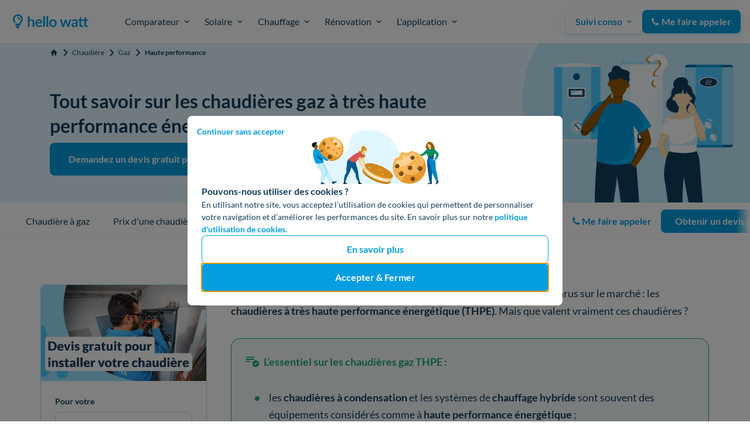

--- FILE ---
content_type: text/html; charset=utf-8
request_url: https://www.hellowatt.fr/chaudiere/gaz/haute-performance
body_size: 33298
content:
<!-- djangofmt:ignore -->
<!-- djangofmt:ignore -->
<!DOCTYPE html>

 















    
    
    



<html lang="fr">
<head>
    <meta charset="utf-8">
    <title>Chaudière gaz à très haute performance : prix &amp;amp; aides 2026</title>
    <meta name="description"
          content="Peu polluante, la chaudière gaz à très haute performance énergétique se démocratise. Caractéristiques, prix, aides, avis ; on vous dit tout !">
    <meta name="viewport" content="width=device-width, initial-scale=1">
    <meta http-equiv="X-UA-Compatible" content="IE=edge">
    <meta name="format-detection" content="telephone=no">
    <link rel="canonical" href="https://www.hellowatt.fr/chaudiere/gaz/haute-performance">
    <link rel="apple-touch-icon" sizes="180x180" href="https://cdn.hellowatt.fr/static/img/favicon/apple-touch-icon.png">
    <!-- djangofmt:ignore -->


<link rel="icon"
      href="https://cdn.hellowatt.fr/static/img/favicon/favicon.ico"/>
<link rel="icon"
      href="https://cdn.hellowatt.fr/static/img/favicon/hellowatt-favicon.svg"
      sizes="any"
      type="image/svg+xml"/>
<link rel="apple-touch-icon"
      href="https://cdn.hellowatt.fr/static/img/favicon/apple-touch-icon.png"/>
<link rel="mask-icon"
      href="https://cdn.hellowatt.fr/static/img/favicon/safari-mask-icon.svg"
      color="#039DE0"/>

    <link rel="manifest" href="https://cdn.hellowatt.fr/static/img/favicon/manifest.json">
    <meta name="theme-color" content="#f2f4f7">
    <meta name="author" content="Hello Watt">
    <meta property="og:site_name" content="Hello Watt"/>
    <meta property="og:title" content="Chaudière gaz à très haute performance : prix &amp;amp; aides 2026"/>
    <meta property="og:type" content="website"/>
    <meta property="og:url" content="https://www.hellowatt.fr/chaudiere/gaz/haute-performance"/>
    <meta property="og:image" content="https://cdn.hellowatt.fr/media/solution/images/chaudiere-gaz-haute-performance-radiateur.jpg"/>
    
    <meta property="og:description"
          content="Peu polluante, la chaudière gaz à très haute performance énergétique se démocratise. Caractéristiques, prix, aides, avis ; on vous dit tout !"/>
    <meta name="twitter:card" content="summary_large_image"/>
    <meta name="twitter:site" content="hello_watt"/>
    
    <meta name="htmx-config" content='{
        "defaultSwapStyle":"morph",
        "selfRequestsOnly":true,
        "reportValidityOfForms": true,
        "historyCacheSize":0,
        "inlineScriptNonce": "6kIOHq6Bwn3DIdz4ewXpTQ==",
        "inlineStyleNonce": "6kIOHq6Bwn3DIdz4ewXpTQ=="
    }'>
    
    
    

    
    <link href="https://cdn.hellowatt.fr/static/css/preflight.css" rel="stylesheet" />

    <link rel="stylesheet" href="https://cdn.hellowatt.fr/static/CACHE/css/output.0195c336fe42.css" type="text/css">
    <link rel="stylesheet" href="https://cdn.hellowatt.fr/static/CACHE/css/output.95898d673f19.css" type="text/css">
    
    
        
        <link href="https://cdn.hellowatt.fr/static/pages_commons/css/forms/hwlistbox.css?v=6db2773a71" media="all" rel="stylesheet">
<link href="https://cdn.hellowatt.fr/static/pages_commons/css/form_widget/form_widget.css?v=6db2773a71" media="all" rel="stylesheet">
<link href="https://cdn.hellowatt.fr/static/admin/css/vendor/select2/select2.min.css?v=6db2773a71" media="screen" rel="stylesheet">
<link href="https://cdn.hellowatt.fr/static/admin/css/autocomplete.css?v=6db2773a71" media="screen" rel="stylesheet">
<link href="https://cdn.hellowatt.fr/static/autocomplete_light/select2.css?v=6db2773a71" media="screen" rel="stylesheet">
    


    

    
    
        <link rel="preload" href="https://cdn.hellowatt.fr/static/fonts/LatoLatin-Regular.woff2" as="font" type="font/woff2" crossorigin >
        <link rel="preload" href="https://cdn.hellowatt.fr/static/fonts/LatoLatin-Bold.woff2" as="font" type="font/woff2" crossorigin >
        <link rel="preload" href="https://cdn.hellowatt.fr/static/fonts/fontawesome-webfont.woff2?v=4.7.0" as="font" type="font/woff2" crossorigin >
    
    
        
            <link rel="preload"
                  fetchpriority="high"
                  href='https://cdn.hellowatt.fr/media/solution/images/installation-chaudiere.svg'
                  as="image"
                  media="(min-width: 992px)"/>
            <link rel="preload"
                  fetchpriority="high"
                  href='https://cdn.hellowatt.fr/media/solution/images/mobile/installation-chaudiere.svg'
                  as="image"
                  media="(max-width: 991px)"/>
        
    


    
        <script type="application/ld+json">{"@context": "https://schema.org", "@type": "SoftwareApplication", "name": "Hello Watt", "operatingSystem": "Web-based", "applicationCategory": "Energy", "aggregateRating": {"@type": "AggregateRating", "ratingValue": "4.83", "ratingCount": 11049, "worstRating": 1, "bestRating": 5}, "offers": {"@type": "Offer", "price": 0.0, "priceCurrency": "EUR"}}</script>
    
    
    <script type="application/ld+json">{"@context": "https://schema.org", "@type": "ItemList", "itemListElement": [{"@type": "ListItem", "position": 1, "name": "Quels sont les mod\u00e8les de chaudi\u00e8res au gaz \u00e0 tr\u00e8s haute performance ?", "item": "https://www.hellowatt.fr/chaudiere/gaz/haute-performance#quels-sont-les-modeles-de-chaudieres-au-gaz-a-tres-haute-performance"}, {"@type": "ListItem", "position": 2, "name": "Quel est le prix d\u2019une chaudi\u00e8re gaz \u00e0 tr\u00e8s haute performance ?", "item": "https://www.hellowatt.fr/chaudiere/gaz/haute-performance#quel-est-le-prix-dune-chaudiere-gaz-a-tres-haute-performance"}, {"@type": "ListItem", "position": 3, "name": "Les avis concernant les chaudi\u00e8res au gaz haute performance", "item": "https://www.hellowatt.fr/chaudiere/gaz/haute-performance#les-avis-concernant-les-chaudieres-au-gaz-haute-performance"}, {"@type": "ListItem", "position": 4, "name": "Vous avez d\u2019autres questions sur les chaudi\u00e8res \u00e0 gaz \u00e0 haute performance ?", "item": "https://www.hellowatt.fr/chaudiere/gaz/haute-performance#vous-avez-dautres-questions-sur-les-chaudieres-a-gaz-a-haute-performance"}], "numberOfItems": 4, "itemListOrder": "https://schema.org/ItemListOrderDescending", "name": "Table Of Content", "url": "https://www.hellowatt.fr/chaudiere/gaz/haute-performance"}</script>
    <script type="application/ld+json">{"@context": "https://schema.org", "@type": "FAQPage", "mainEntity": [{"@type": "Question", "name": "Quelle chaudi\u00e8re gaz poss\u00e8de les meilleures performances \u00e9nerg\u00e9tiques ?", "acceptedAnswer": {"@type": "Answer", "text": "<p>Parmi les mod&egrave;les de chaudi&egrave;re &agrave; gaz, la <strong>chaudi&egrave;re &agrave; condensation</strong> et la <strong>chaudi&egrave;re hybride</strong> sont les &eacute;quipements les plus performants. Si vous ne pouvez pas proc&eacute;der &agrave; l&rsquo;installation d&rsquo;un tel produit, vous pouvez vous tourner vers la chaudi&egrave;re basse temp&eacute;rature, un peu moins performante mais plus int&eacute;ressante que le mod&egrave;le classique.</p>"}}, {"@type": "Question", "name": "Quelle diff\u00e9rence entre une chaudi\u00e8re \u00e0 condensation classique et \u00e0 haute performance ?", "acceptedAnswer": {"@type": "Answer", "text": "<p>Une chaudi\u00e8re est class\u00e9e THPE lorsque son <strong>efficacit\u00e9 \u00e9nerg\u00e9tique saisonni\u00e8re est sup\u00e9rieure ou \u00e9gale \u00e0 92 %.</strong> C\u2019est pourquoi de nombreuses chaudi\u00e8res \u00e0 condensation sont consid\u00e9r\u00e9es comme des mod\u00e8les \u00e0 haute performance. Cependant, gardez \u00e0 l\u2019esprit que toutes les chaudi\u00e8res \u00e0 condensation ne sont pas forc\u00e9ment des mod\u00e8les \u00e0 haute performance \u00e9nerg\u00e9tique.</p>"}}, {"@type": "Question", "name": "Faut-il remplacer sa chaudi\u00e8re \u00e9lectrique par une chaudi\u00e8re \u00e0 gaz \u00e0 haute performance ?", "acceptedAnswer": {"@type": "Answer", "text": "<p>La chaudi\u00e8re \u00e9lectrique, surtout si elle est ancienne, est un produit qui poss\u00e8de <strong>l\u2019un des pires rendements \u00e9nerg\u00e9tiques</strong> possibles. C\u2019est une chaudi\u00e8re qui co\u00fbte tr\u00e8s peu \u00e0 l\u2019achat mais dont la consommation en \u00e9nergie est tr\u00e8s importante ; soit tout l\u2019inverse d\u2019une chaudi\u00e8re \u00e0 gaz \u00e0 tr\u00e8s haute performance.</p>\r\n\r\n<p>En rempla\u00e7ant une chaudi\u00e8re \u00e9lectrique par une chaudi\u00e8re \u00e0 haute performance, vous \u00eates assur\u00e9 de <strong>chauffer votre logement \u00e0 moindre co\u00fbt tout en pr\u00e9servant l\u2019environnement</strong> !</p>"}}]}</script>
    
    <script type="application/ld+json">{"@context": "https://schema.org", "@type": "WebPage", "name": "Tout savoir sur les chaudi\u00e8res gaz \u00e0 tr\u00e8s haute performance \u00e9nerg\u00e9tique", "headline": "Peu polluante, la chaudi\u00e8re gaz \u00e0 tr\u00e8s haute performance \u00e9nerg\u00e9tique se d\u00e9mocratise. Caract\u00e9ristiques, prix, a", "url": "https://www.hellowatt.fr/chaudiere/gaz/haute-performance", "mainEntityOfPage": "https://www.hellowatt.fr/chaudiere/gaz/haute-performance", "datePublished": "2021-06-18T08:55:15.849Z", "dateModified": "2025-12-23T08:50:42.121Z", "image": {"@type": "ImageObject", "url": "https://cdn.hellowatt.fr/media/solution/images/installation-chaudiere.svg", "height": 272, "width": 400}, "publisher": {"@type": "Organization", "name": "Hello Watt", "logo": {"@type": "ImageObject", "url": "https://cdn.hellowatt.fr/static/img/hellowatt-logo.png", "height": 73, "width": 324}, "url": "https://www.hellowatt.fr/"}, "author": {"@type": "Person", "name": "Madeleine Toumazet", "description": "Madeleine rejoint Hello Watt en 2020 pour informer les consommateurs sur le march\u00e9 de l'\u00e9nergie. Aujourd'hui responsable du p\u00f4le contenu, elle est sp\u00e9cialiste des sujets li\u00e9s \u00e0 l'\u00e9nergie et au suivi de la consommation.", "image": {"@type": "ImageObject", "url": "https://cdn.hellowatt.fr/media/pictures/4_1_2.png", "height": 400, "width": 400}, "jobTitle": "Content Manager", "sameAs": "https://www.linkedin.com/in/madeleine-toumazet/"}, "reviewedBy": {"@type": "Person", "name": "Camille Grau", "description": "Camille rejoint Hello Watt apr\u00e8s un Master en R\u00e9daction Professionnelle. Sensible aux sujets \u00e9cologiques, elle vous aide \u00e0 vous tourner vers une consommation responsable qui fait du bien au portefeuille et \u00e0 la plan\u00e8te !", "image": {"@type": "ImageObject", "url": "https://cdn.hellowatt.fr/media/pictures/camille-grau-redactrice-hello-watt.png", "height": 401, "width": 400}, "jobTitle": "R\u00e9dactrice experte r\u00e9novation \u00e9nerg\u00e9tique", "sameAs": "https://www.linkedin.com/in/camille-grau-47203b178/"}}</script>


    
    
        
            <script nonce="6kIOHq6Bwn3DIdz4ewXpTQ==">
              const sampleRate = Number(0.010);
              window.sentryOnLoad = function () {
                Sentry.init({
                  dsn: "https://7165ced9997d4e36bdd340cf1a6b6379@o195969.ingest.sentry.io/1484766",
                  environment: "production",
                  integrations: [Sentry.browserTracingIntegration({
                    enableInp: true,
                  })],
                  enableTracing: true,
                  sampleRate,
                  tracesSampleRate: 0.01,
                });
              };
            </script>
            <script nonce="6kIOHq6Bwn3DIdz4ewXpTQ==" src="https://cdn.hellowatt.fr/7165ced9997d4e36bdd340cf1a6b6379.min.js" ></script>
            
        
    

    
    <meta content="on" name="twitter:widgets:csp" />
    <script nonce="6kIOHq6Bwn3DIdz4ewXpTQ=="
            async
            src="https://platform.twitter.com/widgets.js"></script>


    
        <!-- djangofmt:ignore -->

    
    
    


    


    
    <link rel="stylesheet" href="https://cdn.hellowatt.fr/static/site/every-page-C89pF8p_.css" /><link rel="stylesheet" href="https://cdn.hellowatt.fr/static/site/firebolt-BlceDhgC.css" />

</head>
<body hx-headers='{"x-csrftoken": "rN362NO5GcYySZsmmzO284ZG2QmncCuX7dmJTXeVaiuwVzzFSFDZq4lIrtHUseLy"}' class="preload" hx-ext="alpine-morph, loading-states">

<div class="base-container">
    
        
        <header>
            
    <!-- djangofmt:ignore -->




    <!-- djangofmt:ignore -->





<nav class="mega-menu "
    
    > 
    <div class="mega-menu__bar">
        <div class="mega-menu__bar__container">
            <div class="mega-menu__condensed-nav-bar">
            
                
                    
                        
                            <a class="mega-menu__logo-link" href="/" aria-label="Hello Watt">
                        
                    
                
            
            <div class="mega-menu__logos">
                <svg xmlns="http://www.w3.org/2000/svg" fill="none" width="127" height="28" viewBox="0 0 187 45"><path fill="#039DE0" d="M40.03 19.04c.7-.66 1.48-1.2 2.33-1.6a6.74 6.74 0 0 1 2.97-.62c.99 0 1.86.17 2.63.51.76.33 1.4.8 1.9 1.41.51.6.9 1.32 1.16 2.17.27.83.4 1.75.4 2.76v11.5h-4.34v-11.5c0-1.1-.26-1.95-.76-2.55-.5-.61-1.28-.92-2.3-.92-.76 0-1.47.17-2.12.51-.66.34-1.28.8-1.87 1.4v13.06h-4.35V9h4.35v10.04ZM66.32 24.06c0-.56-.08-1.1-.24-1.59-.15-.5-.39-.94-.7-1.32a3.22 3.22 0 0 0-1.22-.88 3.99 3.99 0 0 0-1.7-.33c-1.25 0-2.24.36-2.97 1.07a5.3 5.3 0 0 0-1.37 3.05h8.2Zm-8.3 2.62c.08.93.24 1.73.5 2.42.26.67.6 1.22 1.02 1.67.43.43.93.76 1.5.99.59.2 1.23.31 1.94.31.7 0 1.3-.08 1.81-.24a8.1 8.1 0 0 0 1.34-.55c.39-.2.72-.38 1-.55.3-.16.58-.24.85-.24.36 0 .63.13.81.4l1.25 1.59a7.45 7.45 0 0 1-1.62 1.42 9.63 9.63 0 0 1-3.87 1.4c-.67.09-1.33.14-1.96.14-1.26 0-2.42-.2-3.5-.62a8 8 0 0 1-4.7-4.88 11.8 11.8 0 0 1-.1-7.66 8.14 8.14 0 0 1 4.44-4.76c1.08-.47 2.3-.7 3.65-.7 1.14 0 2.19.18 3.15.55a6.81 6.81 0 0 1 4.1 4.17c.4 1.01.6 2.17.6 3.47 0 .66-.07 1.1-.2 1.34-.15.22-.42.33-.82.33H58.03ZM76.99 9v26.17h-4.35V9h4.35ZM84.84 9v26.17H80.5V9h4.35ZM96.3 16.82c1.33 0 2.55.22 3.64.65a7.9 7.9 0 0 1 4.63 4.77c.43 1.16.64 2.44.64 3.86 0 1.43-.21 2.73-.64 3.88a8.24 8.24 0 0 1-1.81 2.94 7.79 7.79 0 0 1-2.82 1.86c-1.1.44-2.3.66-3.64.66a9.97 9.97 0 0 1-3.69-.66 7.96 7.96 0 0 1-4.65-4.8 11.18 11.18 0 0 1-.63-3.88c0-1.42.21-2.7.63-3.86a8.4 8.4 0 0 1 1.82-2.92 8.08 8.08 0 0 1 2.83-1.85 9.97 9.97 0 0 1 3.69-.65Zm0 15.27c1.5 0 2.6-.5 3.32-1.51.73-1.01 1.1-2.5 1.1-4.44 0-1.95-.37-3.44-1.1-4.46-.71-1.02-1.82-1.53-3.33-1.53-1.52 0-2.65.52-3.4 1.55-.72 1.02-1.09 2.5-1.09 4.44 0 1.93.37 3.41 1.1 4.44.74 1 1.87 1.51 3.4 1.51ZM140.41 17.1l-5.74 18.07h-3.49c-.4 0-.67-.26-.83-.77l-3.24-10.45-.3-1.04c-.08-.35-.15-.7-.2-1.05a19.49 19.49 0 0 1-.54 2.13l-3.3 10.4c-.13.52-.44.78-.92.78h-3.35l-5.72-18.07h3.47c.31 0 .58.08.8.23.23.15.38.35.45.58l2.58 9.65a28.63 28.63 0 0 1 .6 3.07 70.69 70.69 0 0 1 .88-3.07l3-9.68c.07-.24.2-.43.4-.58.22-.16.47-.23.76-.23h1.92c.3 0 .56.07.78.23.22.15.37.34.44.58l2.9 9.68c.16.53.3 1.05.43 1.57l.4 1.52c.15-1 .37-2.03.65-3.09l2.66-9.65c.08-.23.23-.43.44-.58.21-.15.47-.23.76-.23h3.31ZM151.34 27.46c-1.25.06-2.31.17-3.17.33-.85.15-1.54.35-2.06.6a2.7 2.7 0 0 0-1.1.86c-.23.33-.34.7-.34 1.08 0 .76.22 1.3.67 1.64.45.33 1.05.49 1.78.49.89 0 1.66-.16 2.3-.48.66-.32 1.3-.82 1.92-1.48v-3.04Zm-9.97-7.84a10.72 10.72 0 0 1 7.5-2.85c1.06 0 2 .17 2.84.53a5.83 5.83 0 0 1 3.42 3.64c.3.86.46 1.8.46 2.82v11.41h-1.97c-.42 0-.73-.06-.96-.17-.22-.13-.4-.39-.52-.76l-.4-1.3c-.45.4-.9.77-1.33 1.09-.44.3-.89.56-1.36.77a8.15 8.15 0 0 1-5.39.35 4.74 4.74 0 0 1-1.67-.93 4.14 4.14 0 0 1-1.1-1.53 5.42 5.42 0 0 1-.38-2.13 4.15 4.15 0 0 1 .97-2.66c.35-.41.8-.8 1.36-1.16a8.8 8.8 0 0 1 2.02-.96 17.3 17.3 0 0 1 2.82-.65c1.07-.17 2.29-.28 3.66-.31v-1.06c0-1.21-.25-2.1-.77-2.68-.52-.59-1.26-.88-2.24-.88a5.4 5.4 0 0 0-2.98.81l-.96.55c-.29.16-.6.24-.95.24-.31 0-.57-.07-.78-.23a2.1 2.1 0 0 1-.51-.56l-.78-1.39ZM164.55 35.45c-1.57 0-2.78-.44-3.63-1.32a5.18 5.18 0 0 1-1.25-3.68V20.36h-1.84a.85.85 0 0 1-.6-.23c-.17-.15-.25-.38-.25-.69v-1.72l2.9-.48.92-4.93a.97.97 0 0 1 .34-.55 1 1 0 0 1 .63-.19h2.25v5.69h7.52l.94-4.95a1 1 0 0 1 .32-.55c.16-.12.38-.19.65-.19h2.23v5.69h4.83v3.1h-4.83v9.8c0 .56.14 1 .43 1.31.28.32.66.48 1.14.48.26 0 .48-.03.67-.09a9.14 9.14 0 0 0 .84-.4c.11-.07.22-.11.32-.11.13 0 .24.04.32.1.08.06.17.16.26.29l1.3 2.11c-.63.53-1.35.93-2.18 1.2-.82.27-1.67.4-2.55.4-1.57 0-2.78-.44-3.63-1.32a5.13 5.13 0 0 1-1.27-3.68V20.36h-7.3v9.8c0 .56.13 1 .4 1.31.28.32.66.48 1.14.48a2.16 2.16 0 0 0 1.15-.3l.37-.2c.1-.06.21-.1.32-.1.13 0 .23.04.31.1.09.06.17.16.27.29l1.3 2.11c-.63.53-1.36.93-2.18 1.2-.83.27-1.68.4-2.56.4ZM12.17 14.7c.2.03.39.09.58.15.17.09.33.18.48.3.15.11.28.25.4.39l.29.49c.07.18.12.38.16.57l.01.3c0 .4.17.8.45 1.09.27.27.71.47 1.1.45.83-.04 1.55-.68 1.54-1.54a5.37 5.37 0 0 0-1.55-3.75 5.37 5.37 0 0 0-3.75-1.56 1.57 1.57 0 0 0-1.54 1.54c.03.85.67 1.55 1.54 1.55.1 0 .2 0 .3.02Z"/><path fill="#039DE0" d="m6.76 30.97 2.56 1.46 1.64.92-2 .31-.8.13a1.35 1.35 0 0 0-.98 1.14c-.08.55.18 1.06.65 1.36l4.28 2.78.61.4c.6.4 1.54.14 1.87-.49a1.4 1.4 0 0 0-.49-1.87l-1.86-1.21 2.35-.37.81-.13a1.35 1.35 0 0 0 .98-1.14c.07-.53-.17-1.09-.65-1.36l-2.57-1.45-.66-.37h1.76a4.96 4.96 0 0 0 4.88-3.87c.09-.33.16-.65.27-.98l.27-.45c.21-.25.45-.48.68-.72a11.46 11.46 0 0 0 3.23-6.87 12.12 12.12 0 0 0-1.65-7.53A11.83 11.83 0 0 0 .84 12.5a11.76 11.76 0 0 0 2.2 12.24c.3.36.9.57 1.37.57a1.95 1.95 0 0 0 1.94-1.94A2.15 2.15 0 0 0 5.78 22l-.24-.28c-.42-.58-.78-1.2-1.07-1.85-.24-.63-.42-1.29-.53-1.95-.07-.71-.07-1.42 0-2.13a10 10 0 0 1 .52-1.95c.3-.65.66-1.27 1.08-1.85.44-.53.92-1.02 1.46-1.46.58-.42 1.2-.78 1.85-1.07a10 10 0 0 1 1.93-.52c.71-.07 1.43-.07 2.13 0 .67.11 1.33.29 1.96.53.65.29 1.26.64 1.83 1.06.53.43 1.01.91 1.44 1.44.42.57.78 1.19 1.07 1.84.24.63.42 1.29.53 1.96.08.72.07 1.45 0 2.18-.11.67-.29 1.32-.53 1.95a9.85 9.85 0 0 1-1.04 1.8c-.61.73-1.33 1.35-1.86 2.15a6 6 0 0 0-.7 1.5c-.12.37-.18.75-.3 1.11l-.18.32-.24.24-.2.11a2.9 2.9 0 0 1-.2.06H7.44a2 2 0 0 0-1.37.57c-.34.34-.6.9-.57 1.38.03.71.42 1.35 1 1.69l.25.14Z"/></svg>
                
                    
                        
                            
                        
                    
                
            </div>
            
                
                    
                        
                            </a>
                        
                    
                
            
            
                <button class="mega-menu__hamburger-btn mega-menu--mobile" aria-label="Menu de navigation" aria-expanded="false">
                    <div class="mega-menu__hamburger-btn__icon">
                        <div></div>
                        <div></div>
                        <div></div>
                    </div>
                </button>
            </div>
            <div class="mega-menu__content">
                <div class="mega-menu__bar__items">
                    
                        <div class="mega-menu__bar__item mega-menu__bar__item-btn" aria-expanded="false" data-item-id="1">
                            
                                <button class="mega-menu__main-title" aria-expanded="false" data-button-id="1">
                                    <div class="flex items-center">
                                        <!-- djangofmt:ignore -->

    <!-- djangofmt:ignore -->
<img class="hidden_on_desktop mr-20" width="48" height="48" alt="" loading="lazy" src="https://cdn.hellowatt.fr/media/mega_menu/comparateur_ivmsQWi.svg" >

                                        <!-- djangofmt:ignore -->

    Comparateur<br>


                                    </div>
                                    <div class="mega-menu__chevron">
                                        <svg width="18" height="18" viewBox="0 0 18 18" fill="none" xmlns="http://www.w3.org/2000/svg"><path d="m13.65 6.65-4.67 4.67-4.66-4.67" stroke="#153E5C" stroke-width="2" stroke-linecap="round" stroke-linejoin="round"/></svg>
                                    </div>
                                </button>
                            
                            <!-- djangofmt:ignore -->



<div class="mega-menu__dropdown__category" data-category-id="16">
    <div class="mega-menu__dropdown__subcategories-container">
    
        <div class="mega-menu__dropdown__subcategory ">
            <p class="mega-menu__dropdown__title hidden_on_mobile">
                <!-- djangofmt:ignore -->

    Nos Services<br>


            </p>
            <ul class="mega-menu__dropdown__subcategory__items">
                
                    <li>
                    
                        <a href="/comparateur-fournisseurs-electricite-gaz/">
                            <div class="flex items-center">
                                <!-- djangofmt:ignore -->

    <!-- djangofmt:ignore -->
<img class="hidden_on_mobile mr-16 w-45 h-auto" width="44" height="45" alt="" loading="lazy" src="https://cdn.hellowatt.fr/media/mega_menu/Frame_931.svg" >

                                <div>
                                    <div class="flex items-center font-bold-desktop"><!-- djangofmt:ignore -->

    Comparateur électricité et gaz<br>


                                        
                                    </div>
                                    <span class="mega-menu__link-description hidden_on_mobile">Trouvez le meilleur fournisseur en 1 min</span>
                                </div>
                            </div>
                        </a>
                    
                
                    <li>
                    
                        <a href="/contrat-electricite/liste-fournisseurs-electricite">
                            <div class="flex items-center">
                                <!-- djangofmt:ignore -->

    <!-- djangofmt:ignore -->
<img class="hidden_on_mobile mr-16 w-45 h-auto" width="44" height="44" alt="" loading="lazy" src="https://cdn.hellowatt.fr/media/mega_menu/fournisseurs-elec.svg" >

                                <div>
                                    <div class="flex items-center font-bold-desktop"><!-- djangofmt:ignore -->

    Fournisseurs d&#x27;électricité<br>


                                        
                                    </div>
                                    <span class="mega-menu__link-description hidden_on_mobile">40 fournisseurs : vert, pas cher, premium</span>
                                </div>
                            </div>
                        </a>
                    
                
                    <li>
                    
                        <a href="/contrat-gaz-naturel/liste-fournisseurs-gaz">
                            <div class="flex items-center">
                                <!-- djangofmt:ignore -->

    <!-- djangofmt:ignore -->
<img class="hidden_on_mobile mr-16 w-45 h-auto" width="44" height="44" alt="" loading="lazy" src="https://cdn.hellowatt.fr/media/mega_menu/liste-gaz.svg" >

                                <div>
                                    <div class="flex items-center font-bold-desktop"><!-- djangofmt:ignore -->

    Fournisseurs de gaz<br>


                                        
                                    </div>
                                    <span class="mega-menu__link-description hidden_on_mobile">23 fournisseurs : quel est le meilleur ?</span>
                                </div>
                            </div>
                        </a>
                    
                
                    <li>
                    
                        <a href="/electricite-et-gaz/liste-fournisseurs-energie">
                            <div class="flex items-center">
                                <!-- djangofmt:ignore -->

    <!-- djangofmt:ignore -->
<img class="hidden_on_mobile mr-16 w-45 h-auto" width="44" height="44" alt="" loading="lazy" src="https://cdn.hellowatt.fr/media/mega_menu/svgexport-7_1.svg" >

                                <div>
                                    <div class="flex items-center font-bold-desktop"><!-- djangofmt:ignore -->

    Fournisseurs d&#x27;électricité et gaz<br>


                                        
                                    </div>
                                    <span class="mega-menu__link-description hidden_on_mobile">44 fournisseurs d&#x27;énergie : la liste complète</span>
                                </div>
                            </div>
                        </a>
                    
                
            </ul>
        </div>
    
    </div>
</div>

                        </div>
                    
                        <div class="mega-menu__bar__item mega-menu__bar__item-btn" aria-expanded="false" data-item-id="2">
                            
                                <button class="mega-menu__main-title" aria-expanded="false" data-button-id="2">
                                    <div class="flex items-center">
                                        <!-- djangofmt:ignore -->

    <!-- djangofmt:ignore -->
<img class="hidden_on_desktop mr-20" width="48" height="48" alt="" loading="lazy" src="https://cdn.hellowatt.fr/media/mega_menu/svgexport-2.svg" >

                                        <!-- djangofmt:ignore -->

    Solaire<br>


                                    </div>
                                    <div class="mega-menu__chevron">
                                        <svg width="18" height="18" viewBox="0 0 18 18" fill="none" xmlns="http://www.w3.org/2000/svg"><path d="m13.65 6.65-4.67 4.67-4.66-4.67" stroke="#153E5C" stroke-width="2" stroke-linecap="round" stroke-linejoin="round"/></svg>
                                    </div>
                                </button>
                            
                            <!-- djangofmt:ignore -->



<div class="mega-menu__dropdown__category" data-category-id="68">
    <div class="mega-menu__dropdown__subcategories-container">
    
        <div class="mega-menu__dropdown__subcategory ">
            <p class="mega-menu__dropdown__title hidden_on_mobile">
                <!-- djangofmt:ignore -->

    Nos services<br>


            </p>
            <ul class="mega-menu__dropdown__subcategory__items">
                
                    <li>
                    
                        <a href="/panneaux-solaires-photovoltaiques/">
                            <div class="flex items-center">
                                <!-- djangofmt:ignore -->

    <!-- djangofmt:ignore -->
<img class="hidden_on_mobile mr-16 w-45 h-auto" width="48" height="48" alt="" loading="lazy" src="https://cdn.hellowatt.fr/media/mega_menu/menu_solar_93QbnoS.svg" >

                                <div>
                                    <div class="flex items-center font-bold-desktop"><!-- djangofmt:ignore -->

    Installation panneaux solaires<br>


                                        
                                    </div>
                                    <span class="mega-menu__link-description hidden_on_mobile">Produisez votre électricité avec Hello Watt</span>
                                </div>
                            </div>
                        </a>
                    
                
                    <li>
                    
                        <a href="/panneaux-solaires-photovoltaiques/batterie">
                            <div class="flex items-center">
                                <!-- djangofmt:ignore -->

    <!-- djangofmt:ignore -->
<img class="hidden_on_mobile mr-16 w-45 h-auto" width="44" height="44" alt="" loading="lazy" src="https://cdn.hellowatt.fr/media/mega_menu/batteries-solaires_1.svg" >

                                <div>
                                    <div class="flex items-center font-bold-desktop"><!-- djangofmt:ignore -->

    Installation solaire avec batterie<br>


                                        
                                    </div>
                                    <span class="mega-menu__link-description hidden_on_mobile">Stockez votre énergie solaire pour mieux en profiter !</span>
                                </div>
                            </div>
                        </a>
                    
                
            </ul>
        </div>
    
    </div>
</div>

                        </div>
                    
                        <div class="mega-menu__bar__item mega-menu__bar__item-btn" aria-expanded="false" data-item-id="3">
                            
                                <button class="mega-menu__main-title" aria-expanded="false" data-button-id="3">
                                    <div class="flex items-center">
                                        <!-- djangofmt:ignore -->

    <!-- djangofmt:ignore -->
<img class="hidden_on_desktop mr-20" width="48" height="48" alt="" loading="lazy" src="https://cdn.hellowatt.fr/media/mega_menu/heating_icon.svg" >

                                        <!-- djangofmt:ignore -->

    Chauffage<br>


                                    </div>
                                    <div class="mega-menu__chevron">
                                        <svg width="18" height="18" viewBox="0 0 18 18" fill="none" xmlns="http://www.w3.org/2000/svg"><path d="m13.65 6.65-4.67 4.67-4.66-4.67" stroke="#153E5C" stroke-width="2" stroke-linecap="round" stroke-linejoin="round"/></svg>
                                    </div>
                                </button>
                            
                            <!-- djangofmt:ignore -->



<div class="mega-menu__dropdown__category" data-category-id="13">
    <div class="mega-menu__dropdown__subcategories-container">
    
        <div class="mega-menu__dropdown__subcategory ">
            <p class="mega-menu__dropdown__title hidden_on_mobile">
                <!-- djangofmt:ignore -->

    Nos Services<br>


            </p>
            <ul class="mega-menu__dropdown__subcategory__items">
                
                    <li>
                    
                        <a href="/pompe-a-chaleur/">
                            <div class="flex items-center">
                                <!-- djangofmt:ignore -->

    <!-- djangofmt:ignore -->
<img class="hidden_on_mobile mr-16 w-45 h-auto" width="44" height="45" alt="" loading="lazy" src="https://cdn.hellowatt.fr/media/mega_menu/pac-installation.svg" >

                                <div>
                                    <div class="flex items-center font-bold-desktop"><!-- djangofmt:ignore -->

    Pompe à chaleur<br>


                                        
                                    </div>
                                    <span class="mega-menu__link-description hidden_on_mobile">Le chauffage efficace et durable</span>
                                </div>
                            </div>
                        </a>
                    
                
                    <li>
                    
                        <a href="/pompe-a-chaleur/climatisation/">
                            <div class="flex items-center">
                                <!-- djangofmt:ignore -->

    <!-- djangofmt:ignore -->
<img class="hidden_on_mobile mr-16 w-45 h-auto" width="44" height="44" alt="" loading="lazy" src="https://cdn.hellowatt.fr/media/mega_menu/clim-reversible.svg" >

                                <div>
                                    <div class="flex items-center font-bold-desktop"><!-- djangofmt:ignore -->

    Climatisation réversible<br>


                                        
                                    </div>
                                    <span class="mega-menu__link-description hidden_on_mobile">Température optimale toute saison</span>
                                </div>
                            </div>
                        </a>
                    
                
                    <li>
                    
                        <a href="/chauffage/poele-granules/">
                            <div class="flex items-center">
                                <!-- djangofmt:ignore -->

    <!-- djangofmt:ignore -->
<img class="hidden_on_mobile mr-16 w-45 h-auto" width="44" height="44" alt="" loading="lazy" src="https://cdn.hellowatt.fr/media/mega_menu/poele-bois.svg" >

                                <div>
                                    <div class="flex items-center font-bold-desktop"><!-- djangofmt:ignore -->

    Poêle à bois<br>


                                        
                                    </div>
                                    <span class="mega-menu__link-description hidden_on_mobile">Granulés, buches et pellets</span>
                                </div>
                            </div>
                        </a>
                    
                
                    <li>
                    
                        <a href="/chaudiere/entretien-chaudiere/">
                            <div class="flex items-center">
                                <!-- djangofmt:ignore -->

    <!-- djangofmt:ignore -->
<img class="hidden_on_mobile mr-16 w-45 h-auto" width="44" height="44" alt="" loading="lazy" src="https://cdn.hellowatt.fr/media/mega_menu/entretien-chaudiere_1.svg" >

                                <div>
                                    <div class="flex items-center font-bold-desktop"><!-- djangofmt:ignore -->

    Entretien chaudière<br>


                                        
                                    </div>
                                    <span class="mega-menu__link-description hidden_on_mobile">Chaudières gaz naturel et fioul</span>
                                </div>
                            </div>
                        </a>
                    
                
                    <li>
                    
                        <a href="/domotique/thermostat-connecte/">
                            <div class="flex items-center">
                                <!-- djangofmt:ignore -->

    <!-- djangofmt:ignore -->
<img class="hidden_on_mobile mr-16 w-45 h-auto" width="44" height="44" alt="" loading="lazy" src="https://cdn.hellowatt.fr/media/mega_menu/image_1.svg" >

                                <div>
                                    <div class="flex items-center font-bold-desktop"><!-- djangofmt:ignore -->

    Thermostat connecté<br>


                                        
                                    </div>
                                    <span class="mega-menu__link-description hidden_on_mobile">Optimisez votre chauffage avec un thermostat</span>
                                </div>
                            </div>
                        </a>
                    
                
            </ul>
        </div>
    
        <div class="mega-menu__dropdown__subcategory mega-menu__dropdown__subcategory__right-block">
            <p class="mega-menu__dropdown__title ">
                <!-- djangofmt:ignore -->

    Nos guides<br>


            </p>
            <ul class="mega-menu__dropdown__subcategory__items">
                
                    <li>
                    
                        <a href="/pompe-a-chaleur/installation-pompe-chaleur/">
                            <!-- djangofmt:ignore -->

    Installation pompe à chaleur<br>


                        </a>
                    </li>
                    
                
                    <li>
                    
                        <a href="/pompe-a-chaleur/installation-pompe-chaleur/prix-pompe-a-chaleur">
                            <!-- djangofmt:ignore -->

    Prix pompe à chaleur<br>


                        </a>
                    </li>
                    
                
                    <li>
                    
                        <a href="/pompe-a-chaleur/installation-pompe-chaleur/installateur">
                            <!-- djangofmt:ignore -->

    Installateur pompe à chaleur<br>


                        </a>
                    </li>
                    
                
                    <li>
                    
                        <a href="/pompe-a-chaleur/pompe-chaleur-air-air/prix-pompe-a-chaleur-air-air">
                            <!-- djangofmt:ignore -->

    Prix pompe à chaleur air-air<br>


                        </a>
                    </li>
                    
                
                    <li>
                    
                        <a href="/pompe-a-chaleur/pompe-chaleur-air-eau/prix-pompe-chaleur-air-eau">
                            <!-- djangofmt:ignore -->

    Prix pompe à chaleur air-eau<br>


                        </a>
                    </li>
                    
                
                    <li>
                    
                        <a href="/pompe-a-chaleur/installation-pompe-chaleur/laquelle-choisir">
                            <!-- djangofmt:ignore -->

    Meilleure pompe à chaleur<br>


                        </a>
                    </li>
                    
                
                    <li>
                    
                        <a href="/chauffage/chauffagistes/">
                            <!-- djangofmt:ignore -->

    Artisan chauffagiste<br>


                        </a>
                    </li>
                    
                
                    <li>
                    
                        <a href="/pompe-a-chaleur/entretien-pompe-a-chaleur/prix">
                            <!-- djangofmt:ignore -->

    Prix entretien d&#x27;une pompe à chaleur<br>


                        </a>
                    </li>
                    
                
            </ul>
        </div>
    
    </div>
</div>

                        </div>
                    
                        <div class="mega-menu__bar__item mega-menu__bar__item-btn" aria-expanded="false" data-item-id="4">
                            
                                <button class="mega-menu__main-title" aria-expanded="false" data-button-id="4">
                                    <div class="flex items-center">
                                        <!-- djangofmt:ignore -->

    <!-- djangofmt:ignore -->
<img class="hidden_on_desktop mr-20" width="48" height="48" alt="" loading="lazy" src="https://cdn.hellowatt.fr/media/mega_menu/renovation-mobile_MmLXnKY.svg" >

                                        <!-- djangofmt:ignore -->

    Rénovation<br>


                                    </div>
                                    <div class="mega-menu__chevron">
                                        <svg width="18" height="18" viewBox="0 0 18 18" fill="none" xmlns="http://www.w3.org/2000/svg"><path d="m13.65 6.65-4.67 4.67-4.66-4.67" stroke="#153E5C" stroke-width="2" stroke-linecap="round" stroke-linejoin="round"/></svg>
                                    </div>
                                </button>
                            
                            <!-- djangofmt:ignore -->



<div class="mega-menu__dropdown__category" data-category-id="14">
    <div class="mega-menu__dropdown__subcategories-container">
    
        <div class="mega-menu__dropdown__subcategory ">
            <p class="mega-menu__dropdown__title hidden_on_mobile">
                <!-- djangofmt:ignore -->

    Nos services<br>


            </p>
            <ul class="mega-menu__dropdown__subcategory__items">
                
                    <li>
                    
                        <a href="/renovation/globale/">
                            <div class="flex items-center">
                                <!-- djangofmt:ignore -->

    <!-- djangofmt:ignore -->
<img class="hidden_on_mobile mr-16 w-45 h-auto" width="44" height="44" alt="" loading="lazy" src="https://cdn.hellowatt.fr/media/mega_menu/reno-globale.svg" >

                                <div>
                                    <div class="flex items-center font-bold-desktop"><!-- djangofmt:ignore -->

    Rénovation globale<br>


                                        
                                    </div>
                                    <span class="mega-menu__link-description hidden_on_mobile">Rénover votre logement du sol aux combles</span>
                                </div>
                            </div>
                        </a>
                    
                
                    <li>
                    
                        <a href="/isolation/isolation-murs/">
                            <div class="flex items-center">
                                <!-- djangofmt:ignore -->

    <!-- djangofmt:ignore -->
<img class="hidden_on_mobile mr-16 w-45 h-auto" width="44" height="44" alt="" loading="lazy" src="https://cdn.hellowatt.fr/media/mega_menu/iso_murs.svg" >

                                <div>
                                    <div class="flex items-center font-bold-desktop"><!-- djangofmt:ignore -->

    Isolation des murs<br>


                                        
                                    </div>
                                    <span class="mega-menu__link-description hidden_on_mobile">Isolez vos murs par l&#x27;intérieur ou l&#x27;extérieur</span>
                                </div>
                            </div>
                        </a>
                    
                
                    <li>
                    
                        <a href="/isolation/isolation-des-combles/">
                            <div class="flex items-center">
                                <!-- djangofmt:ignore -->

    <!-- djangofmt:ignore -->
<img class="hidden_on_mobile mr-16 w-45 h-auto" width="44" height="44" alt="" loading="lazy" src="https://cdn.hellowatt.fr/media/mega_menu/isolation_combles.svg" >

                                <div>
                                    <div class="flex items-center font-bold-desktop"><!-- djangofmt:ignore -->

    Isolation des combles<br>


                                        
                                    </div>
                                    <span class="mega-menu__link-description hidden_on_mobile">Isolez vos combles perdus ou aménagés</span>
                                </div>
                            </div>
                        </a>
                    
                
                    <li>
                    
                        <a href="/isolation/isolation-fenetre/">
                            <div class="flex items-center">
                                <!-- djangofmt:ignore -->

    <!-- djangofmt:ignore -->
<img class="hidden_on_mobile mr-16 w-45 h-auto" width="44" height="44" alt="" loading="lazy" src="https://cdn.hellowatt.fr/media/mega_menu/iso_fenetres.svg" >

                                <div>
                                    <div class="flex items-center font-bold-desktop"><!-- djangofmt:ignore -->

    Isolation des fenêtres<br>


                                        
                                    </div>
                                    <span class="mega-menu__link-description hidden_on_mobile">Remplacez vos fenêtres et porte fenêtres</span>
                                </div>
                            </div>
                        </a>
                    
                
            </ul>
        </div>
    
    </div>
</div>

                        </div>
                    
                        <div class="mega-menu__bar__item mega-menu__bar__item-btn" aria-expanded="false" data-item-id="5">
                            
                                <button class="mega-menu__main-title" aria-expanded="false" data-button-id="5">
                                    <div class="flex items-center">
                                        
                                        <!-- djangofmt:ignore -->

    L&#x27;application<br>


                                    </div>
                                    <div class="mega-menu__chevron">
                                        <svg width="18" height="18" viewBox="0 0 18 18" fill="none" xmlns="http://www.w3.org/2000/svg"><path d="m13.65 6.65-4.67 4.67-4.66-4.67" stroke="#153E5C" stroke-width="2" stroke-linecap="round" stroke-linejoin="round"/></svg>
                                    </div>
                                </button>
                            
                            <!-- djangofmt:ignore -->



<div class="mega-menu__dropdown__category" data-category-id="97">
    <div class="mega-menu__dropdown__subcategories-container">
    
        <div class="mega-menu__dropdown__subcategory ">
            <p class="mega-menu__dropdown__title hidden_on_mobile">
                <!-- djangofmt:ignore -->

    Nos fonctionnalités<br>


            </p>
            <ul class="mega-menu__dropdown__subcategory__items">
                
                    <li>
                    
                        <a href="/suivi-consommation-energie/">
                            <div class="flex items-center">
                                <!-- djangofmt:ignore -->

    <!-- djangofmt:ignore -->
<img class="hidden_on_mobile mr-16 w-45 h-auto" width="44" height="44" alt="" loading="lazy" src="https://cdn.hellowatt.fr/media/mega_menu/app-energy-desktop-blue.svg" >

                                <div>
                                    <div class="flex items-center font-bold-desktop"><!-- djangofmt:ignore -->

    Suivez votre consommation d&#x27;énergie<br>


                                        
                                    </div>
                                    <span class="mega-menu__link-description hidden_on_mobile">Pour réduire concrètement vos factures</span>
                                </div>
                            </div>
                        </a>
                    
                
                    <li>
                    
                        <a href="/application-panneau-solaire/">
                            <div class="flex items-center">
                                <!-- djangofmt:ignore -->

    <!-- djangofmt:ignore -->
<img class="hidden_on_mobile mr-16 w-45 h-auto" width="44" height="44" alt="" loading="lazy" src="https://cdn.hellowatt.fr/media/mega_menu/app-solar-desktop-orange.svg" >

                                <div>
                                    <div class="flex items-center font-bold-desktop"><!-- djangofmt:ignore -->

    Optimisez votre autoconsommation<br>


                                        
                                    </div>
                                    <span class="mega-menu__link-description hidden_on_mobile">Grâce à l&#x27;app Hello Watt</span>
                                </div>
                            </div>
                        </a>
                    
                
                    <li>
                    
                        <a href="/defis-conso/">
                            <div class="flex items-center">
                                <!-- djangofmt:ignore -->

    <!-- djangofmt:ignore -->
<img class="hidden_on_mobile mr-16 w-45 h-auto" width="44" height="44" alt="" loading="lazy" src="https://cdn.hellowatt.fr/media/mega_menu/app-challenge-desktop-blue.svg" >

                                <div>
                                    <div class="flex items-center font-bold-desktop"><!-- djangofmt:ignore -->

    Defis conso<br>


                                        
                                    </div>
                                    <span class="mega-menu__link-description hidden_on_mobile">Gagnez de l&#x27;argent en protégeant le réseau</span>
                                </div>
                            </div>
                        </a>
                    
                
                    <li>
                    
                        <a href="/pilotage-batterie/">
                            <div class="flex items-center">
                                <!-- djangofmt:ignore -->

    <!-- djangofmt:ignore -->
<img class="hidden_on_mobile mr-16 w-45 h-auto" width="44" height="44" alt="" loading="lazy" src="https://cdn.hellowatt.fr/media/mega_menu/app-solarbattery-desktop-orange.svg" >

                                <div>
                                    <div class="flex items-center font-bold-desktop"><!-- djangofmt:ignore -->

    Pilotez votre batterie solaire<br>


                                        
                                    </div>
                                    <span class="mega-menu__link-description hidden_on_mobile">Faites des économies avec la batterie intelligente</span>
                                </div>
                            </div>
                        </a>
                    
                
                    <li>
                    
                        <a href="/pilotage-voiture-electrique/">
                            <div class="flex items-center">
                                <!-- djangofmt:ignore -->

    <!-- djangofmt:ignore -->
<img class="hidden_on_mobile mr-16 w-45 h-auto" width="44" height="44" alt="" loading="lazy" src="https://cdn.hellowatt.fr/media/mega_menu/app-car-desktop-purple.svg" >

                                <div>
                                    <div class="flex items-center font-bold-desktop"><!-- djangofmt:ignore -->

    Pilotez la charge de votre voiture électrique<br>


                                        
                                    </div>
                                    <span class="mega-menu__link-description hidden_on_mobile">Chargez automatiquement aux heures les moins chères</span>
                                </div>
                            </div>
                        </a>
                    
                
            </ul>
        </div>
    
    </div>
</div>

                        </div>
                    
                </div>
              
                <!-- djangofmt:ignore -->




    
    


    <div class="mega-menu__bar__ctas">
        
            
                
                    
                        
                            
                                
                                    <div class="mega-menu__bar__login">
                                        <button class="hw-btn-alt" data-category-id="login" aria-expanded="false">
                                            Suivi conso
                                            <svg width="18" height="18" viewBox="0 0 18 18" fill="none" xmlns="http://www.w3.org/2000/svg"><path d="m13.65 6.65-4.67 4.67-4.66-4.67" stroke="#153E5C" stroke-width="2" stroke-linecap="round" stroke-linejoin="round"/></svg>
                                        </button>
                                        <div class="mega_menu__cta_dropdown">
                                            
                                                <a class="mega_menu__cta"
                                                   href="/suivi-consommation-energie/">
                                                    Suivi conso
                                                </a>
                                            
                                            <a class="mega_menu__cta mega_menu__cta_inverted"
                                               href="/mon-compte/">
                                                <span class="hidden_on_mobile">Connexion</span>
                                                <span class="hidden_on_desktop">Mon compte</span>
                                            </a>
                                        </div>
                                    </div>
                                
                                <div class="mega-menu__bar__phone_number"><!-- djangofmt:ignore -->



    <button
       class="hw-btn ctc--btn"
       role="button"
       aria-expanded="false"
    >
        <i class="fa fa-phone" aria-hidden="true"></i>
        <span class="hidden-lg-up">
          09 78 46 70 64
        </span>
        <span class="hidden-md-down">
          
              Me faire appeler
          
        </span>
    </button>

</div>
                            
                        
                    
                
            
        
    </div>


            </div>
        </div>
    </nav>
</nav>



<script nonce="6kIOHq6Bwn3DIdz4ewXpTQ==">
  const navBarMainItems = document.querySelectorAll(".mega-menu__bar__item-btn");
  function navBarMainItemHover(item) {
    navBarMainItems.forEach((otherItem) => {
      const elementToRemoveFocus = otherItem.querySelector(
        ".mega-menu__main-title"
      );
      if (otherItem !== item) {
        elementToRemoveFocus.blur();
      }
    });
  }
  document.addEventListener("DOMContentLoaded", () => {
    document.querySelectorAll(".mega-menu__bar__item")
      .forEach((element) => element.addEventListener("mouseover", (event) => navBarMainItemHover(event.target)));
  });
</script>

    <div class="ds-sticky ds-top-0" style="z-index:90;">
        
            <!-- djangofmt:ignore -->



        
    </div>

            <div class="container">
                

                
    <!-- djangofmt:ignore -->
<!-- djangofmt:ignore -->
<!-- djangofmt:ignore -->



<div class="row header-with-background header-content-pages">
    <div class="col-xs-12 ">
        <div class="image-placeholder">
            <div class="color-background">
                
                    <div class="background-wave">
                        <svg class="background-wave-sm"
                             viewBox="0 0 375 280"
                             preserveAspectRatio="none"
                             fill="none"
                             xmlns="http://www.w3.org/2000/svg">
                            <path d="M0 52.4775C55.0847 48.5923 117.606 72.3048 203.5 54.1693C258.472 42.5628 314.842 9.93925 375 0V280H0V52.4775Z"
                                  fill="var(--blue-030)"/>
                        </svg>
                        <svg class="background-wave-lg"
                             height="272"
                             xmlns="http://www.w3.org/2000/svg">
                            <g>
                                <rect fill="var(--blue-020)"
                                      id="canvas_background"
                                      height="100%"
                                      width="15%"/>
                            </g>
                            <g>
                                <path d="m527,0l-484.8259,0c-24.9204,38.0968 -39.45669,93.7134 -14.47,168.982c16.1477,48.703 17.4552,98.423 -1.1572,147.575c-6.6306,17.389 -15.4351,33.281 -26.5469,48.443l527,0l0,-365z"
                                      fill="var(--blue-030)"
                                      id="svg_1"/>
                            </g>
                        </svg>
                        <div class="background-image-container ">
                            
                                <!-- djangofmt:ignore -->

    <!-- djangofmt:ignore -->
<img class="img-full ds-hidden ds-absolute ds-max-h-272 ds-bottom-0 ds-object-fill !ds-min-w-full ds-h-full lg:ds-block " width="400" height="272" alt="" src="https://cdn.hellowatt.fr/media/solution/images/installation-chaudiere.svg" >

                                <div class="ds-absolute ds-flex ds-bottom-72">
                                    <!-- djangofmt:ignore -->

    <!-- djangofmt:ignore -->
<img class="img-full ds-block ds-justify-center ds-w-full ds-h-full ds-max-h-116 md:ds-max-h-132 lg:ds-hidden" width="375" height="108" alt="" src="https://cdn.hellowatt.fr/media/solution/images/mobile/installation-chaudiere.svg" >

                                </div>
                            
                        </div>
                    </div>
                
            </div>
        </div>
        <div class="ds-h-full ds-w-full ds-relative ds-flex ds-flex-col">
            
    
        <div class="breadcrumb--container dark-breadcrumb">
        <!-- djangofmt:ignore -->


<ol class="breadcrumb bc-joole ds-flex ds-items-center ds-flex-wrap" itemscope itemtype="https://schema.org/BreadcrumbList">
    <li class="breadcrumb-item" itemprop="itemListElement" itemscope itemtype="https://schema.org/ListItem">
        <a itemprop="item" href='/' class="breadcrumb-link ds-flex ds-items-center">
            <svg class="ds-w-14 ds-h-14" xmlns="http://www.w3.org/2000/svg" fill="none" viewBox="0 0 24 24"><path fill="currentColor" d="M12 3a1 1 0 0 1 .675.26l8.99 7.993a1 1 0 0 1-1.328 1.494L19 11.56V18a3 3 0 0 1-3 3h-1a1 1 0 0 1-1-1v-5a1 1 0 0 0-1-1h-2a1 1 0 0 0-1 1v5a1 1 0 0 1-1 1H8a3 3 0 0 1-3-3v-6.44l-1.335 1.187a1 1 0 0 1-1.33-1.494l8.992-7.992A1 1 0 0 1 12 3"/></svg><span itemprop="name" class="sr-only">Accueil</span>
            <meta itemprop="position" content="1"/>
        </a>
    </li>
    
        
            <li class="breadcrumb-item ds-flex ds-items-center
                "
                itemprop="itemListElement" itemscope itemtype="https://schema.org/ListItem">

            <svg class="ds-w-20 ds-h-20 ds-mx-2" xmlns="http://www.w3.org/2000/svg" fill="none" viewBox="0 0 24 24"><path fill="currentColor" d="M9.33 5.34a1.13 1.13 0 0 1 1.62 0l5.72 5.84c.44.45.44 1.19 0 1.64l-5.72 5.84c-.45.45-1.17.45-1.62 0a1.2 1.2 0 0 1 0-1.65L14.24 12l-4.9-5a1.2 1.2 0 0 1 0-1.66"/></svg>

            
                <a itemprop="item" href="/chaudiere/" class="breadcrumb-link">
            

            <span itemprop="name" >Chaudière</span>
            <meta itemprop="position" content="2"/>
            
                </a>
            

            </li>
        
            <li class="breadcrumb-item ds-flex ds-items-center
                "
                itemprop="itemListElement" itemscope itemtype="https://schema.org/ListItem">

            <svg class="ds-w-20 ds-h-20 ds-mx-2" xmlns="http://www.w3.org/2000/svg" fill="none" viewBox="0 0 24 24"><path fill="currentColor" d="M9.33 5.34a1.13 1.13 0 0 1 1.62 0l5.72 5.84c.44.45.44 1.19 0 1.64l-5.72 5.84c-.45.45-1.17.45-1.62 0a1.2 1.2 0 0 1 0-1.65L14.24 12l-4.9-5a1.2 1.2 0 0 1 0-1.66"/></svg>

            
                <a itemprop="item" href="/chaudiere/gaz/" class="breadcrumb-link">
            

            <span itemprop="name" >Gaz</span>
            <meta itemprop="position" content="3"/>
            
                </a>
            

            </li>
        
            <li class="breadcrumb-item ds-flex ds-items-center
                 active
                     breadcrumb-ellipsis
                    
                "
                itemprop="itemListElement" itemscope itemtype="https://schema.org/ListItem">

            <svg class="ds-w-20 ds-h-20 ds-mx-2" xmlns="http://www.w3.org/2000/svg" fill="none" viewBox="0 0 24 24"><path fill="currentColor" d="M9.33 5.34a1.13 1.13 0 0 1 1.62 0l5.72 5.84c.44.45.44 1.19 0 1.64l-5.72 5.84c-.45.45-1.17.45-1.62 0a1.2 1.2 0 0 1 0-1.65L14.24 12l-4.9-5a1.2 1.2 0 0 1 0-1.66"/></svg>

            
                <span  class="breadcrumb-link">
            

            <span itemprop="name" class="ds-font-bold">Haute performance</span>
            <meta itemprop="position" content="4"/>
            
                </span>
            

            </li>
        
    
</ol>

        </div>
    


            <div class="ds-h-full ds-flex-grow ds-flex ds-flex-col ds-justify-between">
                
    <div id="sub-solution-and-provider-header-content"
         class="ds-flex ds-h-full ds-flex-col ds-justify-between ds-px-16 ds-pb-16 lg:ds-gap-32 lg:ds-pt-8 lg:ds-px-0 lg:ds-justify-center">
        <div class="ds-flex ds-flex-col ds-justify-between ds-text-center ds-max-w-full lg:ds-max-w-2/3 lg:ds-text-left lg:ds-justify-center">
            
                
                <h1 class="ds-text-24 ds-pt-8 ds-font-bold ds-w-full ds-text-blue-110 lg:ds-text-32">Tout savoir sur les chaudières gaz à très haute performance énergétique</h1>
                
            
            <!-- djangofmt:ignore -->
<div class="ds-flex ds-h-full ds-min-h-116 md:ds-min-h-132 lg:ds-h-0  lg:ds-min-h-0">
</div>

        </div>
        
            <!-- djangofmt:ignore -->

<a class="ds-flex ds-btn ds-shrink-0 ds-w-full lg:ds-w-fit ds-border-none" href="/devis-installation-chaudiere/">Demandez un devis gratuit pour l&#x27;installation d&#x27;une chaudière</a>

        
    </div>


            </div>
        </div>
        
    </div>
</div>


            </div>
        </header>
    
    
    
        





    
        



<style>
    .cookie-modal-dialog {
        width: calc(100% - 32px);
        margin: auto;
        margin-bottom: 16px;
        border-radius: 8px;
    }
    @media screen and (min-width: 768px) {
        .cookie-modal-dialog {
            width: 640px;
            margin-bottom: auto;
        }
        .cookie-refuse-btn {
            position: absolute;
            top: 16px;
            left: 16px;
        }

        .cookie-modal-dialog .ds-modal__header {
            padding: 24px 24px 0;
        }
        .cookie-modal-dialog .ds-modal__body {
            padding: 0 24px;
        }
        .cookie-modal-dialog .ds-modal__footer {
            padding: 0 24px calc(var(--safe-area-inset-bottom) + 24px);
        }
    }
</style>
<div
    class="ds-fixed ds-inset-0 ds-flex ds-items-end md:ds-items-center ds-justify-center ds-bg-black/50"
    id="cookie-dialog"
    style="z-index: 9999"
>
    <div
        class="ds-bg-white ds-max-w-screen ds-text-blue-110 ds-border-none ds-fixed ds-p-0 cookie-modal-dialog ds-h-fit"
        x-data="{ step: 'base'}"
        closedby="none"
        style="max-height: 90vh"
        x-ref="dialog"
    >
        <div class="ds-gap-16 md:ds-gap-24 ds-flex ds-flex-col">
            <div class="ds-modal__header ds-flex ds-items-center">
                <div x-show="step === 'base'" class="ds-w-full">

<div class="ds-flex ds-flex-col ds-gap-16 md:ds-items-center">
    <button
        class="ds-link cookie-refuse-btn ds-self-start ds-border-0 ds-bg-transparent ds-p-0 ds-text-14"
        id="cookie-refuse"
        data-close-button
        type="button"
    >
        Continuer sans accepter
    </button>
    <picture class="ds-w-full ds-h-auto md:ds-max-w-256">
        <source srcset="https://cdn.hellowatt.fr/static/img/cookies.webp" type="image/webp">
        <img
            src="https://cdn.hellowatt.fr/static/img/cookies.jpeg"
            class="ds-w-full ds-h-auto"
            fetchpriority="high"
            alt="Cookies"
            height="182"
            width="500"
        >
    </picture>
</div>
</div>
                <div x-cloak x-show="step === 'personalize'" class="ds-w-full">
                    
<div class="ds-flex ds-justify-center ds-relative">
    <button
        type="button"
        class="ds-link ds-bg-transparent ds-border-0 ds-absolute ds-left-0 ds-text-14 ds-p-0 focus:ds-outline-none"
        @click="step = 'base'"
    >
        <svg class="ds-w-24 ds-h-24" xmlns="http://www.w3.org/2000/svg" fill="none" viewBox="0 0 24 24"><path fill="currentColor" d="M14.67 5.34c.44.46.44 1.2 0 1.65L9.76 12l4.9 5c.45.46.45 1.2 0 1.66-.44.45-1.16.45-1.61 0l-5.72-5.84a1.2 1.2 0 0 1 0-1.64l5.72-5.84a1.13 1.13 0 0 1 1.62 0"/></svg>
        Retour
    </button>
    <span class="ds-title-xs">Personnaliser</span>
</div>

                </div>
            </div>
            <div class="ds-modal__body">
                <div x-show="step === 'base'">
<div class="ds-flex ds-flex-col ds-gap-8">
    <p class="ds-w-full ds-text-blue-110 ds-font-bold ds-text-16 ds-m-0">
        Pouvons-nous utiliser des cookies ?
    </p>
    <p class="ds-mb-0 ds-text-14">
        <span>
            En utilisant notre site, vous acceptez l’utilisation de cookies qui permettent de personnaliser votre navigation et d’améliorer les performances du site. En savoir plus sur notre
            <a href="/mentions-legales/#cookies">
                <b>
                    politique d'utilisation de cookies.
                </b>
            </a>
        </span>
    </p>
</div>
</div>
                <div x-cloak x-show="step === 'personalize'" class="-ds-mt-2">
                    
<form id="cookie-form" class="cookie__form ds-flex ds-flex-col ds-gap-12 md:ds-gap-16">
    <p class="ds-mb-0 ds-text-14 md:ds-text-16">
        En savoir plus sur notre 
        <a
            href="/mentions-legales/#cookies"
            class="ds-font-bold ds-text-blue-070"
        >politique d'utilisation de cookies.</a>
    </p>
    
    
    
<div class="ds-flex ds-items-start ds-gap-10">
    <svg class="ds-w-24 ds-h-24 ds-text-blue-110" xmlns="http://www.w3.org/2000/svg" fill="none" viewBox="0 0 24 24"><path fill="currentColor" d="M10.02 20.6H7.58a.68.68 0 0 1-.42-.14.65.65 0 0 1-.24-.37l-.27-1.22a5.4 5.4 0 0 1-1.03-.58l-1.23.38a.69.69 0 0 1-.44-.01.66.66 0 0 1-.34-.29l-1.22-2.04a.64.64 0 0 1 .13-.8l.95-.85a5.1 5.1 0 0 1 0-1.16l-.95-.84a.64.64 0 0 1-.13-.8L3.6 9.83c.07-.13.2-.23.33-.29a.7.7 0 0 1 .45 0l1.23.37a5.57 5.57 0 0 1 1.03-.57l.27-1.23a.65.65 0 0 1 .24-.36c.12-.1.27-.15.42-.15h2.44c.15 0 .3.05.42.15.12.09.2.22.23.36l.28 1.23a5.56 5.56 0 0 1 1.03.57l1.23-.38c.14-.04.3-.04.44.02.14.05.26.15.34.28l1.22 2.05c.15.26.1.6-.13.8l-.96.85c.05.38.05.77 0 1.15l.96.84c.23.21.28.54.13.8l-1.22 2.06a.66.66 0 0 1-.34.28.69.69 0 0 1-.44.01l-1.23-.38a5.4 5.4 0 0 1-1.03.58l-.28 1.22a.65.65 0 0 1-.23.37.68.68 0 0 1-.42.14Zm-1.23-9.1c-.7 0-1.39.27-1.89.76a2.56 2.56 0 0 0 0 3.68 2.72 2.72 0 0 0 3.79 0 2.56 2.56 0 0 0 0-3.68 2.72 2.72 0 0 0-1.9-.76Zm10.76-1.4h-1.5a.42.42 0 0 1-.26-.09.4.4 0 0 1-.15-.22l-.16-.76a3.6 3.6 0 0 1-.64-.35l-.75.23a.42.42 0 0 1-.28 0 .4.4 0 0 1-.2-.18l-.76-1.26a.4.4 0 0 1 .08-.5l.59-.51a3.13 3.13 0 0 1 0-.71l-.59-.52a.4.4 0 0 1-.08-.5l.75-1.26a.4.4 0 0 1 .21-.17.42.42 0 0 1 .27-.01l.76.23a3.43 3.43 0 0 1 .64-.35l.16-.75a.4.4 0 0 1 .15-.23.42.42 0 0 1 .26-.09h1.5c.1 0 .18.03.26.09a.4.4 0 0 1 .14.23l.17.75a3.42 3.42 0 0 1 .63.35l.76-.23a.42.42 0 0 1 .27 0c.1.04.17.1.21.18l.75 1.26a.4.4 0 0 1-.08.5l-.58.52c.02.23.02.47 0 .7l.58.53a.4.4 0 0 1 .08.5L22 8.72a.4.4 0 0 1-.2.18.42.42 0 0 1-.28 0l-.76-.23c-.2.14-.4.26-.63.36l-.17.75a.4.4 0 0 1-.14.22.42.42 0 0 1-.26.1Zm-.75-5.6c-.44 0-.86.17-1.17.47a1.58 1.58 0 0 0 0 2.26 1.68 1.68 0 0 0 2.33 0 1.58 1.58 0 0 0 0-2.26c-.3-.3-.73-.47-1.16-.47Z"/></svg>
    <div class="ds-flex ds-flex-col ds-flex-1 ds-gap-4">
        <strong class="ds-text-14 md:ds-text-16">Cookies “essentiels” au fonctionnement du site</strong>
        <span class="ds-text-gray-090 ds-text-14 md:ds-text-16">Ils sont obligatoires.</span>
    </div>
    
</div>

    
    
    
<div class="ds-flex ds-items-start ds-gap-10">
    <svg class="ds-w-24 ds-h-24 ds-text-blue-110" xmlns="http://www.w3.org/2000/svg" fill="none" viewBox="0 0 24 24"><path fill="currentColor" fill-rule="evenodd" d="M5 10a3 3 0 0 1 3 3v6a3 3 0 0 1-5.996.154L2 19v-6a3 3 0 0 1 3-3m7-8a3 3 0 0 1 3 3v14a3 3 0 1 1-6 0V5a3 3 0 0 1 3-3m7 4a3 3 0 0 1 3 3v10a3 3 0 1 1-6 0V9a3 3 0 0 1 3-3" clip-rule="evenodd"/></svg>
    <div class="ds-flex ds-flex-col ds-flex-1 ds-gap-4">
        <strong class="ds-text-14 md:ds-text-16">Les cookies de mesure d'audience</strong>
        <span class="ds-text-gray-090 ds-text-14 md:ds-text-16">Ces cookies sont utilisés pour la réalisation des statistiques du site.</span>
    </div>
    
</div>

    
    
    
<div class="ds-flex ds-items-start ds-gap-10">
    <svg class="ds-w-24 ds-h-24 ds-text-blue-110" fill="none" xmlns="http://www.w3.org/2000/svg" viewBox="0 0 24 24"><circle r="3.571" transform="matrix(-1 0 0 1 12 12)" stroke="currentColor" stroke-width="2.857"/><circle r="8.571" transform="matrix(-1 0 0 1 12 12)" stroke="currentColor" stroke-width="2.857"/></svg>
    <div class="ds-flex ds-flex-col ds-flex-1 ds-gap-4">
        <strong class="ds-text-14 md:ds-text-16">Les cookies liés à la publicité ciblée</strong>
        <span class="ds-text-gray-090 ds-text-14 md:ds-text-16">Ils sont utilisés pour des usages liés au marketing et à la publicité.</span>
    </div>
    
        <label class="ds-toggle" for="cookie_toggle_target">
            <input type="checkbox" id="cookie_toggle_target" name="target" >
            <span class="ds-toggle__slider"></span>
            <span class="sr-only">Activer/Désactiver</span>
        </label>
    
</div>

    
    
    
<div class="ds-flex ds-items-start ds-gap-10">
    <svg class="ds-w-24 ds-h-24 ds-text-blue-110" xmlns="http://www.w3.org/2000/svg" fill="none" viewBox="0 0 18 19"><circle cx="5.3" cy="9.5" r="2.3" fill="currentColor"/><circle cx="13.1" cy="14.4" r="1.9" fill="currentColor"/><circle cx="13.1" cy="4.6" r="1.9" fill="currentColor"/><path fill="currentColor" d="M13.3 12.2c-.6 0-1 .2-1.4.5L8.2 10V9L12 6.3c.4.3.8.5 1.4.5a2.1 2.1 0 1 0-2-1.5L7.6 7.8a2.8 2.8 0 1 0 0 3.4l3.5 2.5v.6a2.1 2.1 0 1 0 2-2.1Zm0-8.4a1 1 0 1 1 0 1.8 1 1 0 0 1 0-1.8ZM5.5 11a1.6 1.6 0 1 1 0-3.2 1.6 1.6 0 0 1 0 3.2Zm7.8 4.1a1 1 0 1 1 0-1.8 1 1 0 0 1 0 1.8Z"/></svg>
    <div class="ds-flex ds-flex-col ds-flex-1 ds-gap-4">
        <strong class="ds-text-14 md:ds-text-16">Les cookies de partage</strong>
        <span class="ds-text-gray-090 ds-text-14 md:ds-text-16">Ces cookies facilitent le lien du site avec les réseaux sociaux notamment pour les fonctions de partage.</span>
    </div>
    
        <label class="ds-toggle" for="cookie_toggle_share">
            <input type="checkbox" id="cookie_toggle_share" name="share" >
            <span class="ds-toggle__slider"></span>
            <span class="sr-only">Activer/Désactiver</span>
        </label>
    
</div>

</form>

                </div>
            </div>
            <div class="ds-modal__footer">
                <div x-show="step === 'base'">
<div class="ds-flex ds-flex-col ds-gap-8 md:ds-gap-12 ds-items-center">
    <button
        @click="step = 'personalize'"
        type="button"
        class="ds-btn ds-btn--sm ds-w-full ds-btn--secondary ds-rounded-md"
    >
        En savoir plus
    </button>
    <button
        id="cookie-accept-all"
        type="button"
        autofocus
        data-close-button
        class="ds-btn ds-btn--sm ds-w-full ds-border-0 ds-rounded-md"
    >
        Accepter & Fermer
    </button>
</div>
</div>
                <div x-cloak x-show="step === 'personalize'">
                    
<div id="cookie__deceptive_buttons" class="ds-flex ds-gap-16">
    <button
        class="ds-btn ds-btn--sm ds-btn--secondary ds-w-full ds-rounded-md ds-px-0"
        type="button"
        value="deceptive_confirm"
        data-close-button
    >
        Confirmer
    </button>
    <button
        class="ds-btn ds-btn--sm ds-w-full ds-border-0 ds-rounded-md ds-px-0"
        type="button"
        value="deceptive_all"
        data-close-button
    >
        Tout accepter
    </button>
</div>

                </div>
            </div>
        </div>
    </div>
</div>
<script>
    const dialogEl = document.querySelector("#cookie-dialog");
    dialogEl.addEventListener("click", (e) => {
        if (e.target.hasAttribute("data-close-button")) {
            dialogEl.style.visibility="hidden";
        }
    })
</script>

    


    
    

    

    <main>
        

            <script id="calendar-days-colors" type="application/json">"{\"5\": {\"day\": \"friday\", \"day_load\": 0, \"hours_load\": \"1,1,1,1,1,1,1,1,1,1,1,1,1,1,1,1,0,0,0,0,1,1,0,0,1,1,0,0,0,0,0,0,0,1,1,1,1,1,0,0,0,0,1,1,1,1,1,1\"}, \"1\": {\"day\": \"monday\", \"day_load\": 1, \"hours_load\": \"1,1,1,1,1,1,1,1,1,1,1,1,1,1,1,1,1,1,1,1,1,1,1,1,1,1,0,0,0,0,1,1,1,1,1,1,1,1,1,1,0,0,1,1,1,1,1,1\"}, \"6\": {\"day\": \"saturday\", \"day_load\": 0, \"hours_load\": \"1,1,1,1,1,1,1,1,1,1,1,1,1,1,1,1,0,0,0,0,0,0,0,0,0,1,1,1,1,1,1,1,1,1,1,1,1,1,1,1,1,1,1,1,1,1,1,1\"}, \"4\": {\"day\": \"thursday\", \"day_load\": 0, \"hours_load\": \"1,1,1,1,1,1,1,1,1,1,1,1,1,1,1,1,0,0,0,0,1,1,0,0,1,1,0,0,0,0,0,0,0,1,1,1,1,1,0,0,0,0,1,1,1,1,1,1\"}, \"2\": {\"day\": \"tuesday\", \"day_load\": 1, \"hours_load\": \"1,1,1,1,1,1,1,1,1,1,1,1,1,1,1,1,0,0,0,0,1,1,0,0,1,1,0,0,0,0,0,0,0,1,1,1,1,1,0,0,0,0,1,1,1,1,1,1\"}, \"3\": {\"day\": \"wednesday\", \"day_load\": 0, \"hours_load\": \"1,1,1,1,1,1,1,1,1,1,1,1,1,1,1,1,0,0,0,0,1,1,0,0,1,1,0,0,0,0,0,0,0,1,1,1,1,1,0,0,0,0,1,1,1,1,1,1\"}}"</script>
        
        
            
    <!-- djangofmt:ignore -->




<div class="header-content-pages nav-internal-absolute">
    <div class="nav-internal-sticky">
        <div class="nav-internal-bar">
            <div class="nav-internal--links--container">
                <div class="nav-internal--links--white--left"><div class="nav-internal--links--white--shadow"></div></div>
                <div class="nav-internal--links--white--right"><div class="nav-internal--links--white--shadow"></div></div>
                <ul class="nav-internal-links">
                    
                        <li class="nav-internal-button">
                            
                                <a href="/chaudiere/gaz/" class="nav-internal-link">
                            
                                
                                <div id="nav-entry-1" class="nav-internal-link--text ds-mx-12 ds-my-4 ">
                                    
                                        Chaudière à gaz
                                    
                                </div>
                            
                                </a>
                            
                            
                        </li>
                    
                        <li class="nav-internal-button">
                            
                                <a href="/chaudiere/gaz/prix" class="nav-internal-link">
                            
                                
                                <div id="nav-entry-2" class="nav-internal-link--text ds-mx-12 ds-my-4 ">
                                    
                                        Prix d'une chaudière
                                    
                                </div>
                            
                                </a>
                            
                            
                        </li>
                    
                        <li class="nav-internal-button">
                            
                                <a href="/chaudiere/gaz/prime-remplacement" class="nav-internal-link">
                            
                                
                                <div id="nav-entry-3" class="nav-internal-link--text ds-mx-12 ds-my-4 ">
                                    
                                        Prime de remplacement
                                    
                                </div>
                            
                                </a>
                            
                            
                        </li>
                    
                        <li class="nav-internal-button">
                            
                                <a href="/chaudiere/gaz/condensation" class="nav-internal-link">
                            
                                
                                <div id="nav-entry-4" class="nav-internal-link--text ds-mx-12 ds-my-4 ">
                                    
                                        Chaudière à condensation
                                    
                                </div>
                            
                                </a>
                            
                            
                        </li>
                    
                        <li class="nav-internal-button">
                            
                                <a href="/chaudiere/gaz/entretien" class="nav-internal-link">
                            
                                
                                <div id="nav-entry-5" class="nav-internal-link--text ds-mx-12 ds-my-4 ">
                                    
                                        Entretien chaudière
                                    
                                </div>
                            
                                </a>
                            
                            
                        </li>
                    
                </ul>
            </div>
            <div class="ds-flex-row ds-hidden xl:ds-flex ds-grow ds-items-center ds-justify-end ds-mr-24 ds-whitespace-nowrap nav-internal-bar--ctas">
                <a href="" class="ctc--btn ds-font-bold"><i class="fa fa-phone"></i>
                    
                        Me faire appeler
                    
                </a>
                <a href="/devis-installation-chaudiere/" class="ds-hidden ds-grow-0 ds-w-fit lg:ds-flex ds-btn ds-btn--xs">Obtenir un devis gratuit</a>
            </div>
        </div>
        <div class="mobile-dropdowns-container">
            <!-- djangofmt:ignore -->
<div class="mobile-dropdowns">
    <div class="nav-internal--links--white--bottom" style="display: none;"><div class="nav-internal--links--white--shadow"></div></div>
    
        
    
        
    
        
    
        
    
        
    
</div>
        </div>
    </div>
</div>

<div class="nav-internal-size"></div>

    

            <div class="container">
                
    <div class="subpage subpage-content__container">
        <div class="ds-sticky ds-top-76">
            <aside class="form__container" style="max-width: 340px;">
                
                    <!-- djangofmt:ignore -->







                    
                        <!-- djangofmt:ignore -->

<!-- djangofmt:ignore -->


<form-widget
    data-orientation="vertical"
    data-ga-name="installation-chaudiere_besoin-devis_code-postal"
    data-ga-layout-details="vertical">
<form autocomplete="off"
      class="ds-bg-white ds-min-w-300 ds-box-border ds-relative ds-flex ds-flex-col ds-rounded-md ds-border-solid ds-border ds-border-blue-040"
      method="post"
      
      action="/widgetform"
      data-target="form-widget.form"
      data-action="submit:form-widget#sendGa4Event">
    
        <input type="hidden" name="csrfmiddlewaretoken" value="rN362NO5GcYySZsmmzO284ZG2QmncCuX7dmJTXeVaiuwVzzFSFDZq4lIrtHUseLy">
    
    
        <!-- djangofmt:ignore -->
<input id="cta-action"
       name="cta-action"
       value="link"
       type="hidden"/>

    <input name="redirect_url" value="/devis-installation-chaudiere/" type="hidden"/>


    
    
        <div class="ds-w-full ds-min-w-0 ds-min-h-0 ds-h-164 ds-rounded-t-md ds-overflow-hidden">
            <!-- djangofmt:ignore -->

    
    <!-- djangofmt:ignore -->
<picture>
    
        <source srcset="https://cdn.hellowatt.fr/media/form_widget/illustration/header-chaudiere.webp" type="image/webp">
    
    <!-- djangofmt:ignore -->
<img class="ds-object-cover ds-h-full ds-w-full" width="592" height="304" alt="" loading="lazy" src="https://cdn.hellowatt.fr/media/form_widget/illustration/header-chaudiere.png" >
</picture>

        </div>
    
    <div class="ds-sr-only"></div>
    
    <div x-data="{ randomFormHash: Math.random().toString(36).slice(2) }"
         class="ds-p-24 ds-flex ds-flex-col ds-gap-16 ds-overflow-visible ds-relative">
        
            <div x-data="{ fieldId: 'id_' + 'id_home_type_button_' + randomFormHash }"
                 class="ds-relative ds-flex ds-flex-col ds-items-stretch ds-flex-grow">
                
                    <label x-init="$el.setAttribute('for', 'fieldId')"
                           class="ds-cursor-pointer ds-font-bold ds-text-14 ds-text-left ds-mb-8">
                        Pour votre
                    </label>
                
                <div x-init="$el.querySelector('input, select')?.setAttribute('id', fieldId)"
                     class="ds-flex ds-flex-col"><!-- djangofmt:ignore -->
<div class="ds-popover ds-static"
     x-data="select('select-js', '')"
     @click.away="open = false">
    
    <button type="button"
            aria-haspopup="listbox"
            aria-expanded="false"
            x-bind="$trigger"
            class="ds-group">
        <div x-html="selectedLabel" class="ds-flex ds-gap-8 ds-text-blue-110"></div>
        <div class="ds-relative ds-ml-8 ds-flex ds-items-center">
            <svg class="ds-size-20 ds-text-blue-110 group-aria-expanded:ds-rotate-180 ds-rotate-0 ds-transition-all" xmlns="http://www.w3.org/2000/svg" fill="none" viewBox="0 0 24 24"><path fill="currentColor" d="M5.34 9.33a1.2 1.2 0 0 1 1.65 0L12 14.24l5-4.9c.46-.45 1.2-.45 1.66 0 .45.44.45 1.16 0 1.61l-5.84 5.72c-.45.44-1.19.44-1.64 0l-5.84-5.72a1.13 1.13 0 0 1 0-1.62"/></svg>
        </div>
    </button>
    <div data-popover data-side="bottom" aria-hidden="true" x-bind="$content">
        <div role="listbox" aria-orientation="vertical">
            
                
                    <!-- djangofmt:ignore -->
<div role="option"
     data-value="flat"
     class="ds-group"
     aria-selected="False">
    
        <svg class="ds-size-24" xmlns="http://www.w3.org/2000/svg" fill="none" viewBox="0 0 32 32"><path fill="rgb(var(--current-tint-rgb-030))" d="M5.8 3.6c0-.3.3-.6.7-.6h18.9c.4 0 .6.3.6.6v24.5c0 .4-.2.7-.6.7h-5.3a.6.6 0 0 1-.7-.6v-5.7c0-.4-.3-.7-.6-.7h-5c-.4 0-.7.3-.7.7v5.7c0 .3-.2.6-.6.6h-6a.6.6 0 0 1-.7-.7V3.6Z"/><path fill="rgb(var(--current-tint-rgb-070))" d="M6.7 28.1h18.7V4H6.7V28Zm19.8.5v.1c0 .3-.3.5-.5.5H6a.6.6 0 0 1-.5-.6V3.4c0-.3.2-.6.5-.6h19.8c.4 0 .6.3.6.6v25.2Z"/><path fill="rgb(var(--current-tint-rgb-070))" d="M16.6 28.1h2.1v-6h-2v6Zm-3.2 0h2.1v-6h-2v6Zm6.5.5c0 .4-.3.7-.7.7H12.8a.6.6 0 0 1-.5-.7v-7c0-.3.2-.5.5-.6H19.2c.4 0 .7.3.7.7v7Z"/><path fill="#fff" d="M9.4 6.8c0-.4.3-.7.6-.7h2.8c.3 0 .6.3.6.7v4c0 .4-.3.7-.6.7H10a.6.6 0 0 1-.6-.7v-4Z"/><path fill="rgb(var(--current-tint-rgb-070))" d="M10.5 10.3h1.8v-3h-1.8v3Zm3 .5c0 .4-.4.7-.7.7H9.9a.6.6 0 0 1-.5-.7v-4c0-.3.2-.6.5-.6h2.9c.3 0 .6.2.6.6v4Z"/><path fill="#fff" d="M9.4 13.4c0-.3.3-.6.6-.6h2.8c.3 0 .6.3.6.6v4c0 .4-.3.7-.6.7H10a.6.6 0 0 1-.6-.6v-4Z"/><path fill="rgb(var(--current-tint-rgb-070))" d="M10.5 17h1.8v-3.1h-1.8v3Zm3 .5c0 .3-.4.6-.7.6H9.9a.6.6 0 0 1-.5-.6v-4c0-.4.2-.7.5-.7h2.9c.3 0 .6.3.6.6v4Z"/><path fill="#fff" d="M14 6.8c0-.4.4-.7.7-.7h2.8c.3 0 .6.3.6.7v4c0 .4-.3.7-.6.7h-2.8a.6.6 0 0 1-.6-.7v-4Z"/><path fill="rgb(var(--current-tint-rgb-070))" d="M15.2 10.3H17v-3h-1.8v3Zm2.9.5c0 .4-.3.7-.6.7h-2.9a.6.6 0 0 1-.5-.7v-4c0-.3.2-.6.5-.6h2.9c.3 0 .6.2.6.6v4Z"/><path fill="#fff" d="M14 13.4c0-.3.4-.6.7-.6h2.8c.3 0 .6.3.6.6v4c0 .4-.3.7-.6.7h-2.8a.6.6 0 0 1-.6-.6v-4Z"/><path fill="rgb(var(--current-tint-rgb-070))" d="M15.2 17H17v-3.1h-1.8v3Zm2.9.5c0 .3-.3.6-.6.6h-2.9a.6.6 0 0 1-.5-.6v-4c0-.4.2-.7.5-.7h2.9c.3 0 .6.3.6.6v4Z"/><path fill="#fff" d="M18.7 6.8c0-.4.3-.7.7-.7H22c.4 0 .7.3.7.7v4c0 .4-.3.7-.7.7h-2.7a.6.6 0 0 1-.7-.7v-4Z"/><path fill="rgb(var(--current-tint-rgb-070))" d="M19.9 10.3h1.8v-3h-1.8v3Zm2.9.5c0 .4-.3.7-.7.7H19.3a.6.6 0 0 1-.6-.7v-4c0-.3.3-.6.6-.6h2.8c.4 0 .7.2.7.6v4Z"/><path fill="#fff" d="M18.7 13.4c0-.3.3-.6.7-.6H22c.4 0 .7.3.7.6v4c0 .4-.3.7-.7.7h-2.7a.6.6 0 0 1-.7-.6v-4Z"/><path fill="rgb(var(--current-tint-rgb-070))" d="M19.9 17h1.8v-3.1h-1.8v3Zm2.9.5c0 .3-.3.6-.7.6H19.3a.6.6 0 0 1-.6-.6v-4c0-.4.3-.7.6-.7h2.8c.4 0 .7.3.7.6v4Z"/></svg>
    
    Mon appartement
    
        <div class="ds-absolute ds-invisible group-aria-selected:ds-visible ds-h-full ds-mr-16 ds-right-0 ds-top-0 ds-flex ds-flex-col ds-justify-center">
            <svg class="ds-size-20 ds-text-blue-110" xmlns="http://www.w3.org/2000/svg" fill="none" viewBox="0 0 24 24"><path fill="currentColor" d="M18.37 6.225a1 1 0 0 1 1.405 1.406l-.068.076-10 10a1 1 0 0 1-1.338.068l-.076-.068-4-4-.068-.076a1 1 0 0 1 1.406-1.406l.076.068L9 15.586l9.293-9.293z"/></svg>
        </div>
    
</div>

                
            
                
                    <!-- djangofmt:ignore -->
<div role="option"
     data-value="house"
     class="ds-group"
     aria-selected="True">
    
        <svg class="ds-size-24" xmlns="http://www.w3.org/2000/svg" fill="none" viewBox="0 0 32 32"><path fill="rgb(var(--current-tint-rgb-030))" fill-rule="evenodd" d="M4.7 27.4V12.7l14.9-8 8 7.1-.3 16h-3V16.1h-5.6v11.2h-14Zm4.5-12.7c-.2 0-.3.1-.3.3v3.6c0 .2.1.3.3.3h5c.1 0 .3-.1.3-.3V15c0-.2-.2-.3-.4-.3H9.2Z" clip-rule="evenodd"/><path fill="rgb(var(--current-tint-rgb-070))" d="M19.2 26.8h4.5V16.7h-4.5v10Zm5.7 0h1.8V11.4l-7.1-6L5 13v13.7h13V16.4c0-.5.3-1 .8-1H24c.5 0 1 .5 1 1v10.4Zm3 .3c0 .5-.4.9-.9.9H4.8a1 1 0 0 1-.9-1V13.8l-.7.4a.6.6 0 0 1-.6-1l16.6-9a1 1 0 0 1 1 .2l7.4 6.3c.2.1.3.4.3.7V27Z"/><path fill="rgb(var(--current-tint-rgb-030))" d="M7.8 7.4V11l2.5-1.3V7.4c0-.2-.2-.3-.4-.3H8.1c-.2 0-.3.1-.3.3Z"/><path fill="rgb(var(--current-tint-rgb-070))" d="m8.4 10 1.3-.7V7.7H8.4V10Zm2.5-1.4 8.3-4.4a1 1 0 0 1 .9 0h.1l10.5 9a.6.6 0 0 1-.8.9L19.6 5.3 3.2 14.1a.6.6 0 0 1-.6-1l4.6-2.5V7.4c0-.5.4-1 1-1h1.7c.5 0 1 .5 1 1v1.2Zm-1.5 9.7H14v-3H9.4v3Zm5.6.7c0 .1-.2.3-.4.3H8.7a.3.3 0 0 1-.3-.3v-4.3c0-.2.2-.3.3-.3h6c.1 0 .3.1.3.3V19Zm8.1 2.8c0 .4-.3.8-.6.8s-.6-.4-.6-.8c0-.5.3-.8.6-.8s.6.3.6.8Z"/></svg>
    
    Ma maison
    
        <div class="ds-absolute ds-invisible group-aria-selected:ds-visible ds-h-full ds-mr-16 ds-right-0 ds-top-0 ds-flex ds-flex-col ds-justify-center">
            <svg class="ds-size-20 ds-text-blue-110" xmlns="http://www.w3.org/2000/svg" fill="none" viewBox="0 0 24 24"><path fill="currentColor" d="M18.37 6.225a1 1 0 0 1 1.405 1.406l-.068.076-10 10a1 1 0 0 1-1.338.068l-.076-.068-4-4-.068-.076a1 1 0 0 1 1.406-1.406l.076.068L9 15.586l9.293-9.293z"/></svg>
        </div>
    
</div>

                
            
        </div>
    </div>
    <input id="id_home_type"
           type="hidden"
           name="home_type"
           required
           x-model="selectedValue"/>
</div></div>
            </div>
        
            <div x-data="{ fieldId: 'id_' + 'id_area_' + randomFormHash }"
                 class="ds-relative ds-flex ds-flex-col ds-items-stretch ds-flex-grow">
                
                    <label x-init="$el.setAttribute('for', 'fieldId')"
                           class="ds-cursor-pointer ds-font-bold ds-text-14 ds-text-left ds-mb-8">
                        Où se situe votre logement ?
                    </label>
                
                <div x-init="$el.querySelector('input, select')?.setAttribute('id', fieldId)"
                     class="ds-flex ds-flex-col"><select name="area" data-minimum-input-length="2" data-locale="fr" data-placeholder="Code postal" placeholder="Code Postal" inputmode="numeric" data-theme="hw" data-maximum-input-length="5" required id="id_area" data-autocomplete-light-language="fr" data-autocomplete-light-url="/comparateur/area_code-autocomplete/" data-autocomplete-light-function="select2">
  <option value="" selected>---------</option>

</select></div>
            </div>
        
        <button type="submit"
                class="ds-btn ds-border-none ds-rounded-md ds-whitespace-nowrap">Obtenir un devis gratuit</button>
    </div>
    <div class="ds-sr-only">
        <a class="ds-btn ds-rounded-md" href=""></a>
    </div>
</form>
</form-widget>


                    
                
                <br/>
                
            </aside>
            <aside class="toc__container ds-hidden md:ds-block">
                <!-- djangofmt:ignore -->



<div id="staticTocContainer" class="hw-toc__static_container">
    <div id="sidebar_toc" class="sidebar_toc">
        <div class="hw-toc--title">Sommaire</div>
        <div class="hw-toc--list__static_container" id="tocStaticListContainer">
            <ul class="hw-toc--list__list"
                itemscope
                itemtype="https://schema.org/SiteNavigationElement"
                role="menu">
                
                    <li class="hw-toc__listitem"
                        itemprop="name"
                        role="menuitem"
                        id="item-toc-1">
                        <div class="hw-toc__listitem__progress"
                             id="progress-item-toc-1"></div>
                        <a href="#quels-sont-les-modeles-de-chaudieres-au-gaz-a-tres-haute-performance"
                           class="hw-toc__link"
                           itemprop="url"
                           title="Quels sont les modèles de chaudières au gaz à très haute performance ?">Quels sont les modèles de chaudières au gaz à très haute performance ?</a>
                    </li>
                
                    <li class="hw-toc__listitem"
                        itemprop="name"
                        role="menuitem"
                        id="item-toc-2">
                        <div class="hw-toc__listitem__progress"
                             id="progress-item-toc-2"></div>
                        <a href="#quel-est-le-prix-dune-chaudiere-gaz-a-tres-haute-performance"
                           class="hw-toc__link"
                           itemprop="url"
                           title="Quel est le prix d’une chaudière gaz à très haute performance ?">Quel est le prix d’une chaudière gaz à très haute performance ?</a>
                    </li>
                
                    <li class="hw-toc__listitem"
                        itemprop="name"
                        role="menuitem"
                        id="item-toc-3">
                        <div class="hw-toc__listitem__progress"
                             id="progress-item-toc-3"></div>
                        <a href="#les-avis-concernant-les-chaudieres-au-gaz-haute-performance"
                           class="hw-toc__link"
                           itemprop="url"
                           title="Les avis concernant les chaudières au gaz haute performance">Les avis concernant les chaudières au gaz haute performance</a>
                    </li>
                
                    <li class="hw-toc__listitem"
                        itemprop="name"
                        role="menuitem"
                        id="item-toc-4">
                        <div class="hw-toc__listitem__progress"
                             id="progress-item-toc-4"></div>
                        <a href="#vous-avez-dautres-questions-sur-les-chaudieres-a-gaz-a-haute-performance"
                           class="hw-toc__link"
                           itemprop="url"
                           title="Vous avez d’autres questions sur les chaudières à gaz à haute performance ?">Vous avez d’autres questions sur les chaudières à gaz à haute performance ?</a>
                    </li>
                
            </ul>
        </div>
    </div>
</div>

                <!-- djangofmt:ignore -->
<div class="ds-flex ds-gap-16 ds-items-center ds-justify-center ">
    <a target="_blank"
       href="https://www.facebook.com/sharer/sharer.php?u=https://www.hellowatt.fr/chaudiere/gaz/haute-performance"
       class="ds-flex ds-items-center ds-justify-center">
        <svg class="ds-w-40 ds-h-40" xmlns="http://www.w3.org/2000/svg" fill="none" viewBox="0 0 48 48"><rect width="48" height="48" fill="#1877F2" rx="24"/><path fill="#fff" d="M22 34.6h3.7v-9.9h3l.5-3.9h-3.5v-2.7c0-.6.1-1 .4-1.4.2-.3.7-.5 1.5-.5h1.9v-3.5a24 24 0 0 0-2.8-.1c-1.5 0-2.6.4-3.5 1.3-.9 1-1.3 2.2-1.3 3.8v3.1h-3v4h3v9.8Z"/></svg>
    </a>
    <a target="_blank"
       href="https://twitter.com/intent/tweet?text=Tout savoir sur les chaudières gaz à très haute performance énergétique https://www.hellowatt.fr/chaudiere/gaz/haute-performance"
       class="ds-flex ds-items-center ds-justify-center">
        <svg class="ds-w-40 ds-h-40" xmlns="http://www.w3.org/2000/svg" fill="none" viewBox="0 0 48 48"><path fill="#000" d="M48 24a24 24 0 1 1-48 0 24 24 0 0 1 48 0Z"/><path fill="#fff" d="m26.5 22.4 6.9-7.4h-2.7l-5.4 5.8-4.1-5.8H14l7.3 10.2L14 33h2.6l5.8-6.2 4.4 6.2H34l-7.5-10.6ZM17.7 17h2.5l10.1 14.2h-2.5L17.7 16.9Z"/></svg>
    </a>
    <a href="mailto:?subject=Tout savoir sur les chaudières gaz à très haute performance énergétique&body=Peu polluante, la chaudière gaz à très haute performance énergétique se démocratise. Caractéristiques, prix, aides, avis ; on vous dit tout !%0D%0A%0D%0Ahttps:// www.hellowatt.fr/chaudiere/gaz/haute-performance"
       class="ds-flex ds-items-center ds-justify-center">
        <svg class="ds-w-40 ds-h-40" xmlns="http://www.w3.org/2000/svg" fill="none" viewBox="0 0 48 48"><rect width="48" height="48" fill="#8BAAC0" rx="24"/><path fill="#fff" fill-rule="evenodd" d="M23.4 26 21 23.5l-7.7-7.7c.3-.2.6-.2 1-.2h19.6c.4 0 .6 0 1 .2L27 23.5 24.5 26c-.3.3-.8.3-1 0Zm-1 1c.8.8 2.3.8 3 0h.1l2-2 7.2 7.2-.9.2H14.1c-.3 0-.6 0-.9-.2l7.2-7.2 2 2ZM12.2 16.8l-.2.9v12.6c0 .3 0 .6.2 1l7.2-7.3-7.2-7.2ZM28.5 24l7.2-7.2.2.9v12.6c0 .3 0 .7-.2 1L28.5 24Z" clip-rule="evenodd"/></svg>
    </a>
</div>

            </aside>
        </div>
        <aside class="share__container">
            <!-- djangofmt:ignore -->
<div class="ds-flex ds-gap-16 ds-items-center ds-justify-center hidden-lg-up">
    <a target="_blank"
       href="https://www.facebook.com/sharer/sharer.php?u=https://www.hellowatt.fr/chaudiere/gaz/haute-performance"
       class="ds-flex ds-items-center ds-justify-center">
        <svg class="ds-w-40 ds-h-40" xmlns="http://www.w3.org/2000/svg" fill="none" viewBox="0 0 48 48"><rect width="48" height="48" fill="#1877F2" rx="24"/><path fill="#fff" d="M22 34.6h3.7v-9.9h3l.5-3.9h-3.5v-2.7c0-.6.1-1 .4-1.4.2-.3.7-.5 1.5-.5h1.9v-3.5a24 24 0 0 0-2.8-.1c-1.5 0-2.6.4-3.5 1.3-.9 1-1.3 2.2-1.3 3.8v3.1h-3v4h3v9.8Z"/></svg>
    </a>
    <a target="_blank"
       href="https://twitter.com/intent/tweet?text=Tout savoir sur les chaudières gaz à très haute performance énergétique https://www.hellowatt.fr/chaudiere/gaz/haute-performance"
       class="ds-flex ds-items-center ds-justify-center">
        <svg class="ds-w-40 ds-h-40" xmlns="http://www.w3.org/2000/svg" fill="none" viewBox="0 0 48 48"><path fill="#000" d="M48 24a24 24 0 1 1-48 0 24 24 0 0 1 48 0Z"/><path fill="#fff" d="m26.5 22.4 6.9-7.4h-2.7l-5.4 5.8-4.1-5.8H14l7.3 10.2L14 33h2.6l5.8-6.2 4.4 6.2H34l-7.5-10.6ZM17.7 17h2.5l10.1 14.2h-2.5L17.7 16.9Z"/></svg>
    </a>
    <a href="mailto:?subject=Tout savoir sur les chaudières gaz à très haute performance énergétique&body=Peu polluante, la chaudière gaz à très haute performance énergétique se démocratise. Caractéristiques, prix, aides, avis ; on vous dit tout !%0D%0A%0D%0Ahttps:// www.hellowatt.fr/chaudiere/gaz/haute-performance"
       class="ds-flex ds-items-center ds-justify-center">
        <svg class="ds-w-40 ds-h-40" xmlns="http://www.w3.org/2000/svg" fill="none" viewBox="0 0 48 48"><rect width="48" height="48" fill="#8BAAC0" rx="24"/><path fill="#fff" fill-rule="evenodd" d="M23.4 26 21 23.5l-7.7-7.7c.3-.2.6-.2 1-.2h19.6c.4 0 .6 0 1 .2L27 23.5 24.5 26c-.3.3-.8.3-1 0Zm-1 1c.8.8 2.3.8 3 0h.1l2-2 7.2 7.2-.9.2H14.1c-.3 0-.6 0-.9-.2l7.2-7.2 2 2ZM12.2 16.8l-.2.9v12.6c0 .3 0 .6.2 1l7.2-7.3-7.2-7.2ZM28.5 24l7.2-7.2.2.9v12.6c0 .3 0 .7-.2 1L28.5 24Z" clip-rule="evenodd"/></svg>
    </a>
</div>

        </aside>
        <article class="content__container">
            
            <div class="readable-text content-text"><div>
<p>Ces derni&egrave;res ann&eacute;es, de nouveaux mod&egrave;les de <a href="https://www.hellowatt.fr/chaudiere/gaz/" style="text-decoration:none"> chaudi&egrave;res &agrave; gaz </a> sont apparus sur le march&eacute; : les <strong>chaudi&egrave;res &agrave; tr&egrave;s haute performance &eacute;nerg&eacute;tique (THPE)</strong>. Mais que valent vraiment ces chaudi&egrave;res ?</p>

<div class="paper rounded simplebox">
<div class="simplebox-content">
<div class="simplebox-content--title">
<p>L&rsquo;essentiel sur les chaudi&egrave;res gaz THPE :</p>
</div>

<div class="simplebox-content--content">
<ul>
	<li>les <strong> chaudi&egrave;res &agrave; condensation </strong> et les syst&egrave;mes de <strong>chauffage hybride</strong> sont souvent des &eacute;quipements consid&eacute;r&eacute;s comme &agrave; <strong>haute performance &eacute;nerg&eacute;tique</strong> ;</li>
	<li>leur installation par un<strong> artisan qualifi&eacute;</strong> vous rend <strong> &eacute;ligible &agrave; des aides financi&egrave;res </strong> (MaPrimeR&eacute;nov&rsquo;, prime CEE, &eacute;co-PTZ, TVA &agrave; taux r&eacute;duit).</li>
</ul>
</div>
</div>
</div>
</div></div>
            
                <figure class="image">
                    <!-- djangofmt:ignore -->

    
    <!-- djangofmt:ignore -->
<picture>
    
        <source srcset="https://cdn.hellowatt.fr/media/solution/images/chaudiere-gaz-haute-performance-radiateur.webp" type="image/webp">
    
    <!-- djangofmt:ignore -->
<img class="intro-image rounded with-shadow img-fluid" width="1200" height="800" alt="chaudiere gaz haute performance energetique radiateur" loading="lazy" src="https://cdn.hellowatt.fr/media/solution/images/chaudiere-gaz-haute-performance-radiateur.jpg" >
</picture>

                    <figcaption></figcaption>
                </figure>
            
            <div class="hidden-lg-up"><!-- djangofmt:ignore -->



<div id="staticTocContainer" class="hw-toc__static_container">
    <div id="sidebar_toc" class="sidebar_toc">
        <div class="hw-toc--title">Sommaire</div>
        <div class="hw-toc--list__static_container" id="tocStaticListContainer">
            <ul class="hw-toc--list__list"
                itemscope
                itemtype="https://schema.org/SiteNavigationElement"
                role="menu">
                
                    <li class="hw-toc__listitem"
                        itemprop="name"
                        role="menuitem"
                        id="item-toc-1">
                        <div class="hw-toc__listitem__progress"
                             id="progress-item-toc-1"></div>
                        <a href="#quels-sont-les-modeles-de-chaudieres-au-gaz-a-tres-haute-performance"
                           class="hw-toc__link"
                           itemprop="url"
                           title="Quels sont les modèles de chaudières au gaz à très haute performance ?">Quels sont les modèles de chaudières au gaz à très haute performance ?</a>
                    </li>
                
                    <li class="hw-toc__listitem"
                        itemprop="name"
                        role="menuitem"
                        id="item-toc-2">
                        <div class="hw-toc__listitem__progress"
                             id="progress-item-toc-2"></div>
                        <a href="#quel-est-le-prix-dune-chaudiere-gaz-a-tres-haute-performance"
                           class="hw-toc__link"
                           itemprop="url"
                           title="Quel est le prix d’une chaudière gaz à très haute performance ?">Quel est le prix d’une chaudière gaz à très haute performance ?</a>
                    </li>
                
                    <li class="hw-toc__listitem"
                        itemprop="name"
                        role="menuitem"
                        id="item-toc-3">
                        <div class="hw-toc__listitem__progress"
                             id="progress-item-toc-3"></div>
                        <a href="#les-avis-concernant-les-chaudieres-au-gaz-haute-performance"
                           class="hw-toc__link"
                           itemprop="url"
                           title="Les avis concernant les chaudières au gaz haute performance">Les avis concernant les chaudières au gaz haute performance</a>
                    </li>
                
                    <li class="hw-toc__listitem"
                        itemprop="name"
                        role="menuitem"
                        id="item-toc-4">
                        <div class="hw-toc__listitem__progress"
                             id="progress-item-toc-4"></div>
                        <a href="#vous-avez-dautres-questions-sur-les-chaudieres-a-gaz-a-haute-performance"
                           class="hw-toc__link"
                           itemprop="url"
                           title="Vous avez d’autres questions sur les chaudières à gaz à haute performance ?">Vous avez d’autres questions sur les chaudières à gaz à haute performance ?</a>
                    </li>
                
            </ul>
        </div>
    </div>
</div>
</div>
            <div class="ds-pt-24 readable-text content-text"><div> 
<div> 
<div> 
<h2 id="quels-sont-les-modeles-de-chaudieres-au-gaz-a-tres-haute-performance" data-title-id="1" class="toc-title">Quels sont les mod&#232;les de chaudi&#232;res au gaz &#224; tr&#232;s haute performance ?</h2> 
 
<p>La <strong> chaudi&#232;re &#224; tr&#232;s haute performance &#233;nerg&#233;tique </strong> (THPE) est un syst&#232;me de chauffage au <strong> rendement &#233;nerg&#233;tique sup&#233;rieur</strong>. En g&#233;n&#233;ral, ces chaudi&#232;res poss&#232;dent un rendement d&#233;passant les 100 %, gr&#226;ce &#224; d&#8217;innovantes technologies permettant une meilleure utilisation de l&#8217;&#233;nergie.</p> 
 
<div class="information rounded simplebox"> 
<div class="simplebox-content"> 
<div class="simplebox-content--title"> 
<p>Un ETAS sup&#233;rieur ou &#233;gal &#224; 92 %</p> 
</div> 
 
<div class="simplebox-content--content"> 
<p>Pour savoir si votre chaudi&#232;re est &#224; haute performance, vous pouvez vous r&#233;f&#233;rer &#224; son <strong> ETAS : son efficacit&#233; &#233;nerg&#233;tique saisonni&#232;re</strong>. Il s&#8217;agit d&#8217;un indicateur de performance de votre &#233;quipement de chauffage.</p> 
</div> 
</div> 
</div> 
 
<h3 id="les-chaudieres-a-condensation-a-haute-performance">Les chaudi&#232;res &#224; condensation &#224; haute performance</h3> 
 
<p>Parmi les mod&#232;les existant de chaudi&#232;res &#224; haute performance, on peut citer les <a href="https://www.hellowatt.fr/chaudiere/gaz/condensation" style="text-decoration:none"> <strong> chaudi&#232;res gaz &#224; condensation</strong></a>. En fonction du mod&#232;le, leur rendement &#233;nerg&#233;tique peut atteindre jusqu&#8217;&#224; 110 %.</p> 
 
<p>La chaudi&#232;re &#224; condensation &#224; haute performance r&#233;cup&#232;re les fum&#233;es issues de la combustion du gaz pour faire b&#233;n&#233;ficier le circuit de chauffage de leur " <strong> chaleur latente </strong> &#8221;. Ces fum&#233;es &#233;tant tr&#232;s chaudes, elles permettent de chauffer l&#8217;eau du circuit de chauffe sans consommer plus de gaz naturel. Gr&#226;ce &#224; ce <a href="https://www.hellowatt.fr/chaudiere/gaz/fonctionnement" style="text-decoration:none"> fonctionnement</a>, <strong> la </strong> <strong> consommation de combustible du dispositif est limit&#233;e</strong>, de m&#234;me que vos d&#233;penses en &#233;nergie !</p> 
 
<p>Parmi les <a href="https://www.hellowatt.fr/chaudiere/gaz/meilleure-marque" style="text-decoration:none"> marques </a> fabriquant des chaudi&#232;res &#224; condensation &#224; haute performance, on peut citer :</p> 
 
<ul> 
	<li style="list-style-type:disc"><a href="https://www.hellowatt.fr/chaudiere/gaz/frisquet" style="text-decoration:none">Frisquet</a>&#160;;</li> 
	<li style="list-style-type:disc">De Dietrich ;</li> 
	<li style="list-style-type:disc"><a href="https://www.hellowatt.fr/chaudiere/gaz/viessmann" style="text-decoration:none">Viessmann</a>&#160;;</li> 
	<li style="list-style-type:disc"><a href="https://www.hellowatt.fr/chaudiere/gaz/saunier-duval" style="text-decoration:none">Saunier Duval</a>&#160;;</li> 
	<li style="list-style-type:disc">Vaillant ;</li> 
	<li style="list-style-type:disc"><a href="https://www.hellowatt.fr/chaudiere/gaz/chappee" style="text-decoration:none">Chapp&#233;e</a>.</li> 
</ul> 
 
<p></p><div class="cta cta_classique cta_blue ">
        <div>
            <p class="cta--headline">Installer ma nouvelle chaudi&#232;re</p>
            <p class="cta--content">B&#233;n&#233;ficiez des aides de l'&#201;tat pour financer l'installation d'une nouvelle chaudi&#232;re performante.</p>
        </div>
        <a id="classique-neutre-blue-12" class="cta--button cta_classique_utm btn btn-white" href="/devis-installation-chaudiere/">Mon devis gratuit</a>
    </div> 
 
<h3 id="les-chaudieres-hybrides-a-tres-haute-performance">Les chaudi&#232;res hybrides &#224; tr&#232;s haute performance</h3> 
 
<p>Les <strong> chaudi&#232;res hybrides </strong> sont, elles aussi, consid&#233;r&#233;es comme des appareils &#224; tr&#232;s haute performance &#233;nerg&#233;tique. Elles disposent, elles aussi, d&#8217;un rendement &#233;lev&#233;, sans compter qu&#8217;elles permettent l&#8217;utilisation d&#8217;<strong>&#233;nergies renouvelables</strong>.</p> 
 
<p>La plupart du temps, les chaudi&#232;res gaz hybride sont le r&#233;sultat d&#8217;un couplage entre une <strong> chaudi&#232;re &#224; condensation </strong> et une <strong> installation productrice d&#8217;&#233;nergie renouvelable</strong>, souvent une installation photovolta&#239;que. Celle-ci prend le relais du gaz naturel pour chauffer le circuit de chauffage &#224; certaines p&#233;riodes.</p> 
 
<p>Beaucoup de fabricants commercialisent d&#233;sormais ce type de mod&#232;les &#224; haute performance &#233;nerg&#233;tique. Parmi eux, on peut citer les enseignes Frisquet, Viessmann ou <a href="https://www.hellowatt.fr/chaudiere/gaz/de-dietrich" style="text-decoration:none"> De Dietrich</a>.</p> 
 
<p><img alt="" height="528" src="https://cdn.hellowatt.fr/media/uploads/zinnia/2021/12/09/chaudiere-gaz-haute-performance-prix.jpg" width="800" loading="lazy"></p> 
 
<h2 id="quel-est-le-prix-dune-chaudiere-gaz-a-tres-haute-performance" data-title-id="2" class="toc-title">Quel est le prix d&#8217;une chaudi&#232;re gaz &#224; tr&#232;s haute performance ?</h2> 
 
<h3 id="le-cout-dune-chaudiere-a-tres-haute-performance-energetique">Le co&#251;t d&#8217;une chaudi&#232;re &#224; tr&#232;s haute performance &#233;nerg&#233;tique</h3> 
 
<h4>Le prix d&#8217;achat</h4> 
 
<p>Les chaudi&#232;res &#224; haute performance co&#251;tent plus cher que les syst&#232;mes standards, peu importe qu&#8217;elles se fixent au <a href="https://www.hellowatt.fr/chaudiere/gaz/murale" style="text-decoration:none"> mur </a> ou au <a href="https://www.hellowatt.fr/chaudiere/gaz/sol" style="text-decoration:none"> sol</a>. Pour une <strong> chaudi&#232;re &#224; condensation</strong>, les prix varient en g&#233;n&#233;ral <strong> entre 2 500 et 6 000 &#8364;</strong>. Pour les <strong> chaudi&#232;res hybrides</strong>, les tarifs de d&#233;part se situent autour de <strong> 3 000 &#8364;</strong>. Cependant, ils peuvent vite grimper et atteindre des sommets ; certains mod&#232;les co&#251;tent <strong> 10 000 &#8364;</strong>.</p> 
 
<p>Ce prix &#233;lev&#233; est justifi&#233; par l&#8217;efficacit&#233; &#233;nerg&#233;tique de ces appareils. L&#8217;investissement de d&#233;part est <strong> vite rentabilis&#233; </strong> car il permet de r&#233;aliser d&#8217;importantes <strong> &#233;conomies d&#8217;&#233;nergie</strong>.</p> 
 
<h4>Le tarif de l&#8217;installation</h4> 
 
<p>En plus du <a href="https://www.hellowatt.fr/chaudiere/gaz/prix" style="text-decoration:none"> <strong> prix </strong> </a> <strong> d&#8217;achat </strong> de la chaudi&#232;re &#224; tr&#232;s haute performance &#233;nerg&#233;tique, il faut prendre en compte les <strong> frais d&#8217;installation </strong> de l&#8217;appareil dans votre logement. Ils varient selon le type de syst&#232;me &#224; installer, votre lieu d&#8217;habitation ou la disposition de votre logement, et co&#251;tent <strong> entre 500 et 2 000 &#8364; </strong> en moyenne.</p> 
 
<p>Parfois, l&#8217;installation peut m&#234;me vous co&#251;ter bien plus cher. C&#8217;est par exemple le cas si la pose de la chaudi&#232;re n&#233;cessite un raccordement au gaz naturel, la construction d&#8217;un conduit d&#8217;a&#233;ration dans le mur ou la pose de panneaux solaires, pour une chaudi&#232;re hybride.</p> 
 
<div class="brain rounded simplebox"> 
<div class="simplebox-content"> 
<div class="simplebox-content--title"> 
<p>Le saviez-vous ?</p> 
</div> 
 
<div class="simplebox-content--content"> 
<p>Les chaudi&#232;res au gaz naturel, au <a href="https://www.hellowatt.fr/chaudiere/gaz/chaudiere-gaz-propane"> propane</a>, au fioul ou au bois doivent &#234;tre <strong> entretenues et </strong> <a href="https://www.hellowatt.fr/chaudiere/gaz/ramonage"> <strong> ramon&#233;es</strong></a>&#160;<strong>annuellement</strong>, peu importe leur efficacit&#233; &#233;nerg&#233;tique. Pour cela, vous pouvez souscrire un <strong> contrat d&#8217;entretien chaudi&#232;re </strong> aupr&#232;s de votre <a href="https://www.hellowatt.fr/chauffage/chauffagistes/">plombier-chauffagiste</a>.</p> 
</div> 
</div> 
</div> 
 
<h3 id="quelles-sont-les-aides-financieres-disponibles-a-lachat-dune-chaudiere-gaz-a-haute-performance">Quelles sont les aides financi&#232;res disponibles &#224; l&#8217;achat d&#8217;une chaudi&#232;re gaz &#224; haute performance ?</h3> 
 
<p>L&#8217;achat d&#8217;une chaudi&#232;re gaz &#224; haute performance repr&#233;sente un <strong> investissement cons&#233;quent</strong>, que tous les foyers ne peuvent pas assumer. Heureusement, certains <strong> travaux de r&#233;novation ou d&#8217;am&#233;lioration &#233;nerg&#233;tique </strong> des logements peuvent &#234;tre subventionn&#233;s par les pouvoirs publics.</p> 
 
<p>Les <strong> chaudi&#232;res THPE </strong> &#233;tant peu polluantes et &#233;cologiques, leur installation pour remplacer une ancienne chaudi&#232;re vous rend &#233;ligible &#224; des <a href="https://www.hellowatt.fr/chaudiere/gaz/prime-remplacement" style="text-decoration:none"> <strong> aides financi&#232;res</strong></a>. Pour en b&#233;n&#233;ficier, vous devrez faire appel &#224; un <strong> artisan Reconnu Garant de l&#8217;Environnement </strong> (RGE).</p> 
 
<p>En fonction de vos revenus, votre zone climatique et votre surface d&#8217;habitation, voici les aides auxquelles vous pourriez pr&#233;tendre :</p> 
 
<ul> 
	<li style="list-style-type:disc"><strong>MaPrimeR&#233;nov&#8217;&#160;</strong>;</li> 
	<li style="list-style-type:disc">la prime &#233;nergie ou <strong> prime CEE </strong> (Certificats d&#8217;&#201;conomies d&#8217;&#201;nergie) ;</li> 
	<li style="list-style-type:disc">l&#8217;&#233;co-pr&#234;t &#224; taux z&#233;ro (<strong>&#233;co-PTZ</strong>) ;</li> 
	<li style="list-style-type:disc">la <strong> TVA &#224; taux r&#233;duit de 5,5 %&#160;</strong>;</li> 
	<li style="list-style-type:disc">le <strong> ch&#232;que &#233;nergie</strong>.</li> 
</ul> 
 
<div class="rounded simplebox simplebox-red"> 
<div class="simplebox-content"> 
<div class="simplebox-content--title"> 
<p>Attention</p> 
</div> 
 
<div class="simplebox-content--content"> 
<p>Certaines aides financi&#232;res n&#8217;existent plus. C&#8217;est par exemple le cas du <strong> <em> Cr&#233;dit d&#8217;Imp&#244;t pour la Transition &#201;nerg&#233;tique </em> </strong> (CITE), des <a href="https://www.hellowatt.fr/chaudiere/gaz/un-euro"> <strong> aides &#224; un euro</strong></a>, de l&#8217;aide <strong> <em> Habiter Mieux Agilit&#233; </em> </strong> <strong> </strong> de l&#8217;Anah ou de la prime <strong> </strong> <strong> <em> Coup de Pouce Chauffage</em></strong>.</p> 
</div> 
</div> 
</div> 
 
<h2><img alt="" height="800" src="https://cdn.hellowatt.fr/media/uploads/zinnia/2021/12/09/chaudiere-gaz-haute-performance-chauffage.jpg" width="1200" loading="lazy"></h2> 
 
<h2 id="les-avis-concernant-les-chaudieres-au-gaz-haute-performance" data-title-id="3" class="toc-title">Les avis concernant les chaudi&#232;res au gaz haute performance</h2> 
 
<h3 id="notre-avis-les-avantages-et-inconvenients-dune-chaudiere-a-haute-performance">Notre avis : les avantages et inconv&#233;nients d&#8217;une chaudi&#232;re &#224; haute performance</h3> 
 
<p>La chaudi&#232;re &#224; haute performance &#233;nerg&#233;tique poss&#232;de de nombreux avantages. Tout d&#8217;abord, elle pollue moins qu&#8217;une chaudi&#232;re classique. Il s&#8217;agit donc d&#8217;un &#233;quipement <strong> &#233;cologique</strong>, respectueux de l&#8217;environnement.</p> 
 
<p>Par ailleurs, cette installation de chauffage est <strong> &#233;conomique sur le moyen et long-terme</strong>. D&#8217;apr&#232;s les estimations de plusieurs constructeurs, le retour sur investissement est possible dans les 10 ans suivant l&#8217;achat de la chaudi&#232;re. Mais notez que vous n&#8217;aurez pas besoin d&#8217;attendre si longtemps pour voir vos factures de gaz diminuer !</p> 
 
<p></p><div class="cta cta_classique cta_blue cta--background_piggy_bank">
        <div>
            <p class="cta--headline">R&#233;duire sa facture de gaz en comparant</p>
            <p class="cta--content">Comparez gratuitement les offres des fournisseurs de gaz pour trouver un contrat d'&#233;nergie plus comp&#233;titif.</p>
        </div>
        <a id="classique-citerne-blue-7" class="cta--button cta_classique_utm btn btn-white" href="/comparateur-fournisseurs-electricite-gaz/">Je compare les offres de gaz</a>
    </div> 
 
<p>La chaudi&#232;re gaz &#224; haute performance a un inconv&#233;nient majeur : <strong> son prix</strong>. &#192; l&#8217;achat, elle est en effet plus on&#233;reuse qu&#8217;une chaudi&#232;re standard ou basse temp&#233;rature. De plus, l&#8217;<a href="https://www.hellowatt.fr/chaudiere/gaz/entretien" style="text-decoration:none">entretien des chaudi&#232;res </a> hybrides peut &#234;tre assez co&#251;teux.</p> 
 
<p>Ceci mis &#224; part, la chaudi&#232;re &#224; haute performance &#233;nerg&#233;tique ne vous apportera que des b&#233;n&#233;fices ; il serait dommage de ne pas vous laisser tenter. Pour trouver un &#233;quipement au meilleur prix, n&#8217;h&#233;sitez pas &#224; <strong> comparer les devis de plusieurs professionnels </strong> de votre r&#233;gion.</p> 
 
<h3 id="les-avis-clients-concernant-la-chaudiere-a-haute-performance">Les avis clients concernant la chaudi&#232;re &#224; haute performance</h3> 
 
<p>Les <strong> avis des clients </strong> propri&#233;taires d&#8217;une chaudi&#232;re &#224; gaz &#224; haute performance sont g&#233;n&#233;ralement positifs. Les clients notent rapidement que <strong> </strong> leur <strong> facture d&#8217;&#233;nergie est bien moins &#233;lev&#233;e </strong> depuis l&#8217;installation d&#8217;une chaudi&#232;re &#224; haute performance dans leur logement. Ainsi, nombreux sont ceux qui confirment que le retour sur investissement s&#8217;effectue au bout de quelques ann&#233;es.</p> 
 
<h2 id="vous-avez-dautres-questions-sur-les-chaudieres-a-gaz-a-haute-performance" data-title-id="4" class="toc-title">Vous avez d&#8217;autres questions sur les chaudi&#232;res &#224; gaz &#224; haute performance ?</h2> 
 
<h3 id="quelle-chaudiere-gaz-possede-les-meilleures-performances-energetiques">Quelle chaudi&#232;re gaz poss&#232;de les meilleures performances &#233;nerg&#233;tiques ?</h3> 
 
<p>Parmi les mod&#232;les de chaudi&#232;re &#224; gaz, la <strong> chaudi&#232;re &#224; condensation </strong> et la <strong> chaudi&#232;re hybride </strong> sont les &#233;quipements les plus performants. Si vous ne pouvez pas proc&#233;der &#224; l&#8217;installation d&#8217;un tel produit, vous pouvez vous tourner vers la chaudi&#232;re basse temp&#233;rature, un peu moins performante mais plus int&#233;ressante que le mod&#232;le classique.</p> 
 
<h3 id="quelle-difference-entre-une-chaudiere-a-condensation-classique-et-a-haute-performance">Quelle diff&#233;rence entre une chaudi&#232;re &#224; condensation classique et &#224; haute performance ?</h3> 
 
<p>Une chaudi&#232;re est class&#233;e THPE lorsque son <strong> efficacit&#233; &#233;nerg&#233;tique saisonni&#232;re est sup&#233;rieure ou &#233;gale &#224; 92 %. </strong> C&#8217;est pourquoi de nombreuses chaudi&#232;res &#224; condensation sont consid&#233;r&#233;es comme des mod&#232;les &#224; haute performance. Cependant, gardez &#224; l&#8217;esprit que toutes les chaudi&#232;res &#224; condensation ne sont pas forc&#233;ment des mod&#232;les &#224; haute performance &#233;nerg&#233;tique.</p> 
 
<h3 id="faut-il-remplacer-sa-chaudiere-electrique-par-une-chaudiere-a-gaz-a-haute-performance">Faut-il remplacer sa chaudi&#232;re &#233;lectrique par une chaudi&#232;re &#224; gaz &#224; haute performance ?</h3> 
 
<p>La chaudi&#232;re &#233;lectrique, surtout si elle est ancienne, est un produit qui poss&#232;de <strong> l&#8217;un des pires rendements &#233;nerg&#233;tiques </strong> possibles. C&#8217;est une chaudi&#232;re qui co&#251;te tr&#232;s peu &#224; l&#8217;achat mais dont la consommation en &#233;nergie est tr&#232;s importante ; soit tout l&#8217;inverse d&#8217;une chaudi&#232;re &#224; gaz &#224; tr&#232;s haute performance.</p> 
 
<p>En rempla&#231;ant une <a href="https://www.hellowatt.fr/chaudiere/electrique/" target="_blank">chaudi&#232;re &#233;lectrique</a> par une chaudi&#232;re &#224; haute performance, vous &#234;tes assur&#233; de <strong> chauffer votre logement &#224; moindre co&#251;t tout en pr&#233;servant l&#8217;environnement </strong> !</p> 
</div> 
</div> 
</div></div>
            <div class="md:ds-pl-32 ds-w-full ds-pt-48">
                <!-- djangofmt:ignore -->





    <div class="md:ds-grid author-content-container-grid">
        <div class="author-content-date-container-grid ds-pb-48 md:ds-pb-0 md:ds-col-start-2">
            <div class="author-content-date ds-flex ds-flex-wrap ds-gap-4">
                
                    Modifié le 23 décembre 2025
                
                
                    <span class="ds-hidden md:ds-flex ds-items-center ds-gap-4">
                        <svg class="ds-w-16 ds-h-16" fill="none" xmlns="http://www.w3.org/2000/svg" viewBox="0 0 24 25"><path d="M21.4 12.2a9.4 9.4 0 1 1-18.8 0 9.4 9.4 0 0 1 18.8 0Z" fill="rgb(var(--current-tint-rgb-030))" stroke="rgb(var(--current-tint-rgb-030))" stroke-width="1.7"/><path d="m8.2 12.4 1.8 1.8 5.8-5.6a1 1 0 0 1 1.6.3 1 1 0 0 1-.2 1l-6.5 6.4a1 1 0 0 1-1.4 0l-2.5-2.6a1 1 0 1 1 1.4-1.3Z" fill="rgb(var(--current-tint-rgb-090))"/></svg>
                        Vérifié par
                        
                            <a href="/equipe-redaction/camille-grau">Camille Grau</a>
                        
                    </span>
                
            </div>
        </div>
        
            <div class="author-picture-div ds-rounded-l ds-text-center md:ds-text-left ds-bg-gray-010">
        
            <!-- djangofmt:ignore -->

    
    <!-- djangofmt:ignore -->
<picture>
    
        <source srcset="https://cdn.hellowatt.fr/media/pictures/4_1_2.webp" type="image/webp">
    
    <!-- djangofmt:ignore -->
<img width="400" height="400" alt="Madeleine Toumazet" loading="lazy" src="https://cdn.hellowatt.fr/media/pictures/4_1_2.png" >
</picture>

        </div>
        
            <div class="author-content ds-bg-gray-010 ds-rounded-r">
        
            <div class="author-content-name-date ds-text-center md:ds-text-left">
                <div class="author-content-name ds-mb-16 md:ds-m-0">
                    
                        <a href="/equipe-redaction/madeleine-toumazet" class="author-name ds-title-md">Madeleine Toumazet</a>
                    
                    <p class="author-job ds-mb-0">Content Manager</p>
                </div>
            </div>
            <div class="author-content-bio ds-pt-16 md:ds-pt-8">
                <p class="author-bio">Madeleine rejoint Hello Watt en 2020 pour informer les consommateurs sur le marché de l&#x27;énergie. Aujourd&#x27;hui responsable du pôle contenu, elle est spécialiste des sujets liés à l&#x27;énergie et au suivi de la consommation.</p>
            </div>
        </div>
    </div>


            </div>
        </article>
    </div>
    <div id="endToc"></div>

                
            </div>
        
    </main>

    
    

    
    <footer>
        
            <!-- djangofmt:ignore -->



    


    <div class="sticky-footer sm:ds-hidden ds-p-16">
        
            <button class="ctc--btn ds-btn ds-btn--sm ds-w-full ds-border-0 ds-tint-blue ds-flex ds-items-center"
                    type="button"
                    data-action="click:ds-modal#close">
                <svg class="ds-w-16 ds-h-16 ds-mr-4" xmlns="http://www.w3.org/2000/svg" fill="none" viewBox="0 0 24 24"><path fill="currentColor" d="M4.6 4.8 7.8 4q.6 0 .9.4L10.2 8q.1.6-.2 1l-2 1.5q1.9 3.7 5.6 5.5l1.6-1.9q.3-.3.8-.2l3.5 1.5q.6.2.5.9l-.8 3.2q0 .6-.7.6C10.5 20 4 13.5 4 5.5q0-.5.6-.7"/></svg>
                
                    
                        Me faire appeler
                    
                
            </button>
        
    </div>

<script nonce="6kIOHq6Bwn3DIdz4ewXpTQ==" defer>
    window.addEventListener('scroll', () => {
     document.querySelector('.sticky-footer')?.classList.toggle('come-in', window.scrollY > 500);
    });
</script>

        
        <!-- djangofmt:ignore -->






<div class="footer ">
  <div class="footer__menu container">
    <div class="footer__menu__column" style="flex: 1;">
      <div class="footer__menu__column__logo">
        <a href="#top" rel="nofollow">
        <img class="img-fluid footer__logo" src="https://cdn.hellowatt.fr/static/img/hellowatt-logo-reverse.svg"
             alt="Hello Watt" width="180" height="40" loading="lazy"/>
        </a>
      </div>
      
        <div class="footer__reviews__container">
          <div class="footer__average__container">
            <span class="footer__average-review__stars"><!-- djangofmt:ignore -->


    <div class="ds-flex ds-gap-2">
        
            <svg class="ds-h-20 ds-w-20 ds-text-orange-060" xmlns="http://www.w3.org/2000/svg" fill="none" viewBox="0 0 24 24"><path fill="currentColor" d="M13.4 3.4a1.5 1.5 0 0 0-2.8 0L9 6.8A2 2 0 0 1 7.5 8l-3.7.5c-1.2.2-1.7 1.8-.8 2.8L5.6 14c.5.4.7 1.1.6 1.8l-.6 3.8c-.2 1.3 1 2.3 2.2 1.7l3.2-1.8a2 2 0 0 1 2 0l3.2 1.8c1.1.6 2.4-.4 2.2-1.7l-.6-3.8c-.1-.7.1-1.4.6-1.8l2.6-2.7c1-1 .4-2.6-.8-2.8L16.5 8A2 2 0 0 1 15 6.8l-1.6-3.4Z"/></svg>
        
            <svg class="ds-h-20 ds-w-20 ds-text-orange-060" xmlns="http://www.w3.org/2000/svg" fill="none" viewBox="0 0 24 24"><path fill="currentColor" d="M13.4 3.4a1.5 1.5 0 0 0-2.8 0L9 6.8A2 2 0 0 1 7.5 8l-3.7.5c-1.2.2-1.7 1.8-.8 2.8L5.6 14c.5.4.7 1.1.6 1.8l-.6 3.8c-.2 1.3 1 2.3 2.2 1.7l3.2-1.8a2 2 0 0 1 2 0l3.2 1.8c1.1.6 2.4-.4 2.2-1.7l-.6-3.8c-.1-.7.1-1.4.6-1.8l2.6-2.7c1-1 .4-2.6-.8-2.8L16.5 8A2 2 0 0 1 15 6.8l-1.6-3.4Z"/></svg>
        
            <svg class="ds-h-20 ds-w-20 ds-text-orange-060" xmlns="http://www.w3.org/2000/svg" fill="none" viewBox="0 0 24 24"><path fill="currentColor" d="M13.4 3.4a1.5 1.5 0 0 0-2.8 0L9 6.8A2 2 0 0 1 7.5 8l-3.7.5c-1.2.2-1.7 1.8-.8 2.8L5.6 14c.5.4.7 1.1.6 1.8l-.6 3.8c-.2 1.3 1 2.3 2.2 1.7l3.2-1.8a2 2 0 0 1 2 0l3.2 1.8c1.1.6 2.4-.4 2.2-1.7l-.6-3.8c-.1-.7.1-1.4.6-1.8l2.6-2.7c1-1 .4-2.6-.8-2.8L16.5 8A2 2 0 0 1 15 6.8l-1.6-3.4Z"/></svg>
        
            <svg class="ds-h-20 ds-w-20 ds-text-orange-060" xmlns="http://www.w3.org/2000/svg" fill="none" viewBox="0 0 24 24"><path fill="currentColor" d="M13.4 3.4a1.5 1.5 0 0 0-2.8 0L9 6.8A2 2 0 0 1 7.5 8l-3.7.5c-1.2.2-1.7 1.8-.8 2.8L5.6 14c.5.4.7 1.1.6 1.8l-.6 3.8c-.2 1.3 1 2.3 2.2 1.7l3.2-1.8a2 2 0 0 1 2 0l3.2 1.8c1.1.6 2.4-.4 2.2-1.7l-.6-3.8c-.1-.7.1-1.4.6-1.8l2.6-2.7c1-1 .4-2.6-.8-2.8L16.5 8A2 2 0 0 1 15 6.8l-1.6-3.4Z"/></svg>
        
        
            <svg class="ds-h-20 ds-w-20 ds-text-orange-060" xmlns="http://www.w3.org/2000/svg" fill="none" viewBox="0 0 24 24"><path fill="currentColor" d="M14 8.7a4 4 0 0 0 2.3 1.2l3 .4-2.3 2.3a4 4 0 0 0-1 3.5l.4 3.2-2.4-1.4V8.7Zm-.6-5.3a1.5 1.5 0 0 0-2.8 0L9 6.8A2 2 0 0 1 7.5 8l-3.7.5c-1.2.2-1.7 1.8-.8 2.8L5.6 14c.5.4.7 1.1.6 1.8l-.6 3.8c-.2 1.3 1 2.3 2.2 1.7l3.2-1.8a2 2 0 0 1 2 0l3.2 1.8c1.1.6 2.4-.4 2.2-1.7l-.6-3.8c-.1-.7.1-1.4.6-1.8l2.6-2.7c1-1 .4-2.6-.8-2.8L16.5 8A2 2 0 0 1 15 6.8l-1.6-3.4Z"/></svg>
        
        
    </div>

</span>
            <span class="footer__average-review">
              <span class="footer__average-review__rating">4,8</span>/5
            </span>
          </div>
          <p class="footer__nb-reviews">
            11049 avis
            <a class="footer__links__go-fb" target="_blank"
               href=https://www.google.fr/search?ludocid=15852179004350103293&q=hello+watt&ie=UTF-8#lrd=0x47e66e617b7702d3:0xdbfe40d0e6317efd,1,,,
               rel="nofollow noopener">Google</a>
          </p>
        </div>
      
      
        <div class="footer__store_links__container">
          <!-- djangofmt:ignore -->




<a href='https://play.google.com/store/apps/details?id=fr.hellowatt.cdn.twa&hl=fr&gl=fr'>
    <img alt="Disponible sur Google Play"
         src="https://cdn.hellowatt.fr/static/img/store-logos/googleplay-black-fr.svg" loading="lazy"
         height="40"/>
</a>
<a href='https://apps.apple.com/fr/app/hello-watt/id1596985055'>
    <img alt="Télécharger dans l'AppStore"
         src="https://cdn.hellowatt.fr/static/img/store-logos/app-store-black-fr.svg" loading="lazy"
         height="40"/>
</a>

        </div>
      
      
        <!-- djangofmt:ignore -->

    
    <!-- djangofmt:ignore -->
<picture>
    
        <source srcset="https://cdn.hellowatt.fr/media/footer/footer-ministere-transition-ecologique-frenchtechgreen20.webp" type="image/webp">
    
    <!-- djangofmt:ignore -->
<img class="support_logo" width="685" height="380" alt="" loading="lazy" src="https://cdn.hellowatt.fr/media/footer/footer-ministere-transition-ecologique-frenchtechgreen20.png" >
</picture>

      
    </div>
    
        <div class="footer__menu__column__container" style="flex: 3">
          
            <div class="footer__menu__column">
              <div class="footer__menu__column__title">Hello What ?</div>
              
                
                  <a class="footer__menu__column__item--link" href="/blog/"
                     
                  >
                      <p class="footer__menu__column__item">
                          Blog
                      </p>
                  </a>
                
              
                
                  <a class="footer__menu__column__item--link" href="/equipe-redaction/"
                     
                  >
                      <p class="footer__menu__column__item">
                          L&#x27;équipe de rédaction
                      </p>
                  </a>
                
              
                
                  <a class="footer__menu__column__item--link" href="https://www.hellowatt.es/"
                     
                  >
                      <p class="footer__menu__column__item">
                          Hello Watt Espagne
                      </p>
                  </a>
                
              
            </div>
          
            <div class="footer__menu__column">
              <div class="footer__menu__column__title">Hello Team</div>
              
                
                  <div
                      class="footer__menu__column__item--link obfusc-link"
                      tabindex="0"
                      data-obfusc=aHR0cHM6Ly9oZWxsby13YXR0LndlbGNvbWVraXQuY28v
                  >
                    <p class="footer__menu__column__item">
                      Jobs
                    </p>
                  </div>
                
              
                
                  <a class="footer__menu__column__item--link" href="/parrainage/"
                     
                  >
                      <p class="footer__menu__column__item">
                          Parrainage
                      </p>
                  </a>
                
              
            </div>
          
            <div class="footer__menu__column">
              <div class="footer__menu__column__title">Hello !</div>
              
                
                  
                  <p class="ctc--btn footer__menu__column__item--link">
                    <button class="footer__menu__column__item">
                      09 75 18 60 60 <span
                        class="footer__menu__column__item--small-text">(8h-21h)</span>
                    </button>
                  </p>
                
              
                
                  <p class="footer__menu__column__item">75018 Paris</p>
                
              
            </div>
          
        </div>
    
  </div>
  <div class="footer__credits">
    
      <div class="footer__credits__catch-phrase"></div>
      <div class="footer__credits__social-networks">
            
              <a href="https://fr-fr.facebook.com/hellowatt/" rel="nofollow noopener">
                <div class="footer__credits__social-network__image">
                  <img src="https://cdn.hellowatt.fr/media/social_networks/Facebook-picto-hellowatt.svg" alt="pictogramme facebook" width="32" height="32" loading="lazy"/>
                </div>
              </a>
            
              <a href="https://twitter.com/hello_watt" rel="nofollow noopener">
                <div class="footer__credits__social-network__image">
                  <img src="https://cdn.hellowatt.fr/media/social_networks/Twitter-picto-hellowatt.svg" alt="pictogramme twitter" width="32" height="32" loading="lazy"/>
                </div>
              </a>
            
              <a href="https://fr.linkedin.com/company/hello-watt" rel="nofollow noopener">
                <div class="footer__credits__social-network__image">
                  <img src="https://cdn.hellowatt.fr/media/social_networks/linkedIn-picto-hellowatt.svg" alt="pictogramme linkedin" width="32" height="32" loading="lazy"/>
                </div>
              </a>
            
              <a href="https://www.youtube.com/channel/UC3X8oJkYFWaToR3oXKR6NCg" rel="nofollow noopener">
                <div class="footer__credits__social-network__image">
                  <img src="https://cdn.hellowatt.fr/media/social_networks/YouTube-picto-hellowatt.svg" alt="pictogramme youtube" width="32" height="32" loading="lazy"/>
                </div>
              </a>
            
      </div>
    
    <div class="footer__credits__made-with">
      Fait avec ⚡ par Hello Watt
    </div>
        <div class="footer__credits__cgu">
            
            
            
            
            
            <p>
                &copy; 2026 Hello Watt
                | <a class="footer__credits__cgu-text" href="/mentions-legales/#conditions-generales">CGU</a>
                | <a class="footer__credits__cgu-text" href="/mentions-legales/#mentions-legales">Mentions légales</a>
                | <a class="footer__credits__cgu-text" href="/mentions-legales/#donneespersonelles">Données personnelles</a>
                | <a class="footer__credits__cgu-text" href="/mentions-legales/#cookies">Cookies</a>
                
                    | <a class="footer__credits__cgu-text" href="/methodologie-comparateur">Méthodologie et fonctionnement du comparateur</a>
                
                | <a class="footer__credits__cgu-text" href="/mentions-legales/#methodologie-avis">Traitement des avis</a>
            </p>
        </div>
    </div>
</div>

    </footer>


    
        
            <!-- djangofmt:ignore -->
<div class="modal fade" id="logoutConfirmation" tabindex="-1" role="dialog" aria-labelledby="logoutLabel" aria-hidden="true">
    <div class="modal-dialog" role="document">
        <div class="modal-content">
            <div class="logout-header">
                <button type="button" class="close" data-dismiss="modal" aria-label="Close">
                    <svg width="24" height="24" fill="none" xmlns="http://www.w3.org/2000/svg"><rect x="1.684" y="1.684" width="20.632" height="20.632" rx="10.316" fill="#E1F6FF"/><path fill-rule="evenodd" clip-rule="evenodd" d="M15.868 8.131a.698.698 0 0 1 0 .987l-6.75 6.75a.698.698 0 1 1-.987-.986l6.75-6.75a.698.698 0 0 1 .987 0Z" fill="#153E5C"/><path fill-rule="evenodd" clip-rule="evenodd" d="M8.131 8.131a.698.698 0 0 1 .987 0l6.75 6.75a.698.698 0 1 1-.986.987l-6.75-6.75a.698.698 0 0 1 0-.987Z" fill="#153E5C"/></svg>
                </button>
                <p class="modal-title" id="logoutLabel">Déconnexion</p>
            </div>
            <div class="modal-body">
                <p>
                  Êtes-vous sûr(e) de vouloir vous déconnecter ?
                </p>
                <form method="post" action="/accounts/logout/">
                  <input type="hidden" name="csrfmiddlewaretoken" value="rN362NO5GcYySZsmmzO284ZG2QmncCuX7dmJTXeVaiuwVzzFSFDZq4lIrtHUseLy">
                  
                  <button type="button" data-dismiss="modal" aria-label="Close" class="logout-button logout-button--cancel">Annuler</button>
                  <button type="submit" class="logout-button logout-button--submit">Se déconnecter</button>
                </form>
            </div>
        </div>
    </div>
</div>

            <!-- djangofmt:ignore -->
<!-- Login Popin -->

<div class="modal fade" id="login" tabindex="-1" role="dialog" aria-labelledby="loginLabel" aria-hidden="true">
    <div class="modal-dialog" role="document">
        <div class="modal-content">
            <div class="modal-header">
                <button type="button" class="close" data-dismiss="modal" aria-label="Close">
                    <span aria-hidden="true">&times;</span>
                </button>
                <p class="modal-title" id="loginLabel">Connectez-vous</p>
            </div>
            <div class="modal-body">
              
                <!-- djangofmt:ignore -->

<div class="ds-flex ds-flex-col ds-gap-24 ds-w-full">
    <div class="ds-flex ds-flex-col ds-gap-8">
        <modal-login-form>
            <form class="ds-flex ds-flex-col ds-gap-16"
                  id="login_popin_form"
                  action="/accounts/login/"
                  method="post">
                <input type="hidden" name="csrfmiddlewaretoken" value="rN362NO5GcYySZsmmzO284ZG2QmncCuX7dmJTXeVaiuwVzzFSFDZq4lIrtHUseLy">
                <input id="id_invalid_to_json" name="invalid_to_json" value=1 hidden />
                <div class="ds-hidden md:ds-flex ds-text-14"></div>
                <div class="ds-flex ds-flex-col ds-gap-8">
                    <div class="ds-input-container">
                        <label for="id_login">Adresse e-mail</label>
                        <div class="ds-input">
                            <input type="email"
                                   id="id_login"
                                   name="login"
                                   placeholder="thomas@edison.com"
                                   required
                            />
                        </div>
                        <span class="ds-input-error-message ds-hidden">L’e-mail et/ou le mot de passe est incorrect</span>
                    </div>
                    <div class="ds-input-container">
                        <label for="id_password">Mot de passe</label>
                        <password-toggle>
                            <div class="ds-input ds-password-input">
                                <input type="password" id="id_password" name="password" required/>
                                <div class="ds-cursor-pointer ds-pr-16" data-action="password-toggle#show">
                                    <svg class="ds-w-24 ds-h-24 ds-text-gray-070" fill="none" xmlns="http://www.w3.org/2000/svg" viewBox="0 0 24 24"><path d="M12 9.1a2.5 2.5 0 1 0 0 5 2.5 2.5 0 0 0 0-5Z" fill="currentColor"/><path d="M12 5.5c-4 0-7.6 2.5-9 6.1a9.7 9.7 0 0 0 18 0 9.7 9.7 0 0 0-9-6.1Zm0 10.2a4 4 0 1 1 0-8.2 4 4 0 0 1 0 8.2Z" fill="currentColor"/></svg>
                                </div>
                                <div class="ds-cursor-pointer ds-pr-16 ds-hidden"
                                     data-action="password-toggle#hide">
                                    <svg class="ds-w-24 ds-h-24 ds-text-gray-070" fill="none" xmlns="http://www.w3.org/2000/svg" viewBox="0 0 24 24"><path d="m11.9 9.1 2.5 2.6v-.1c0-1.4-1-2.5-2.4-2.5h-.1Z" fill="currentColor"/><path d="M12 7.5a4 4 0 0 1 3.8 5.6l2.4 2.4c1.2-1 2.2-2.4 2.8-4A9.7 9.7 0 0 0 8.7 6l1.8 1.8 1.5-.3ZM4.3 4.8c-.2.2-.2.7 0 1L5.7 7l.4.4a9.7 9.7 0 0 0-3.1 4A9.7 9.7 0 0 0 15.6 17l.3.4 1.9 1.9a.7.7 0 1 0 1-1L5.4 4.7a.7.7 0 0 0-1 0Zm4 5L9.6 11v.5a2.5 2.5 0 0 0 3 2.4l1.2 1.2a4 4 0 0 1-5.5-5.5Z" fill="currentColor"/></svg>
                                </div>
                            </div>
                        </password-toggle>
                        <span class="ds-input-error-message ds-hidden">L’e-mail et/ou le mot de passe est incorrect</span>
                    </div>
                    <a href="/mot-de-passe/reinitialisation"
                       class="ds-link"
                       target="_blank">Mot de passe oublié ?</a>
                </div>
                <button type="submit" class="ds-btn">Je me connecte</button>
            </form>
        </modal-login-form>
        <div class="ds-flex ds-items-center ds-my-6">
            <div class="ds-flex-1 ds-h-1 ds-bg-gray-070"></div>
            <div class="ds-px-20 ds-text-gray-070 ds-font-bold">Ou</div>
            <div class="ds-flex-1 ds-h-1 ds-bg-gray-070"></div>
        </div>
        <div class="ds-flex ds-flex-col ds-gap-8">
            <a href="/accounts/google/login/"
               class="ds-btn ds-btn--secondary ds-text-blue-110 ds-border-gray-040 ds-gap-16">
                <svg class="ds-w-24 ds-h-24" xmlns="http://www.w3.org/2000/svg" viewBox="0 0 55 56" fill="none"><path fill="#ea4335" d="M28 11.1q6.3 0 10.7 4.2l8-8A28 28 0 0 0 3 15.4l9.3 7.3A17 17 0 0 1 28 11"/><path fill="#fbbc05" d="m3 15.3 9.3 7.2a17 17 0 0 0 0 10.6l-2 1.6L3 40.4a28 28 0 0 1 0-25.1"/><path fill="#34a853" d="M12.3 33.3a16.7 16.7 0 0 0 25.1 8.9l9.1 7q-7 6.6-18.5 6.8A28 28 0 0 1 3 40.6l7.3-5.7z"/><path fill="#4285f4" d="M54.4 23q.5 2.7.5 5.6-.1 13-8.4 20.6l-9-7 .5-.4q4-3.1 5-8H28V22.9z"/></svg>

                <span>Se connecter avec Google</span>
            </a>
            <a href="/accounts/apple/login/"
               class="ds-btn ds-btn--secondary ds-text-blue-110 ds-border-gray-040 ds-gap-16">
                <svg class="ds-w-24 ds-h-24" xmlns="http://www.w3.org/2000/svg" viewBox="0 0 46 56" fill="none"><path fill="#000" d="M44.1 19c-.3.3-6 3.6-6 10.8C38 38 45.4 41 45.6 41c0 .2-1.2 4-3.9 8-2.4 3.4-4.9 6.8-8.7 6.8s-4.8-2.2-9.1-2.2S18 56 14.6 56s-6-3.2-8.7-7.1A34 34 0 0 1 0 30.3c0-10.8 7-16.6 14-16.6 3.7 0 6.8 2.4 9.2 2.4 2.2 0 5.6-2.6 9.8-2.6 1.6 0 7.4.2 11.1 5.6m-13-10c1.7-2.1 3-5 3-7.9L33.8 0c-2.8.1-6.2 1.9-8.2 4.2-1.6 1.9-3.1 4.7-3.1 7.6v1l.8.1c2.6 0 5.8-1.7 7.6-4"/></svg>

                <span>Se connecter avec Apple</span>
            </a>
        </div>
    </div>
    <a href=""
       target="_blank"
       class="ds-link ds-justify-center ds-gap-4">
        <span class="ds-text-gray-070">Pas encore de compte ?</span>
        <span>Je m'inscris</span>
    </a>
</div>

              
            </div>
        </div>
    </div>
</div>


        
    
    
        <!-- djangofmt:ignore -->






    

<div class="modal fade"
     id="ctc-modal"
     tabindex="-1"
     role="dialog"
     aria-hidden="true">
    <div class="modal-dialog" role="document">
        <div class="modal-content ds-max-h-screen ds-overflow-auto">
            <div class="ctc-modal--header">
                <button type="button"
                        class="ctc-modal__close"
                        data-dismiss="modal"
                        aria-label="Close">
                    <!-- djangofmt:ignore -->

    <!-- djangofmt:ignore -->
<img width="18" height="18" alt="" loading="lazy" src="https://cdn.hellowatt.fr/static/pages_commons/img/modal-cross.svg" >

                </button>
                <p class="modal-title">
                    
                        
                            
                                Un expert vous appelle gratuitement
                            
                        
                    
                </p>
                <p class="modal-custom-title"></p>
            </div>
            <div data-custom-image-container class="modal-custom-image ds-hidden"></div>
            <div class="modal-body modal-body_form">
                <span id="modal-custom-subtitle"
                      class="ds-font-bold ds-text-20 ds-text-center ds-mb-24 ds-hidden">
                    Souscrivez gratuitement en quelques minutes avec un expert !
                </span>
                <form class="ctc--ask-phone"
                      action="/rendez-vous/"
                      method="post">
                    
                        <input type="hidden" name="csrfmiddlewaretoken" value="rN362NO5GcYySZsmmzO284ZG2QmncCuX7dmJTXeVaiuwVzzFSFDZq4lIrtHUseLy">
                    
                    <!-- djangofmt:ignore -->



<input type="hidden"
       name="ask_documents"
       >
                    <!-- djangofmt:ignore -->

<div id="ctc-modal--first-step" class="ds-flex ds-flex-col ds-gap-16">
    <button data-recall-now
            class="ds-btn ds-w-fit ds-self-center ds-btn--sm ds-border-0"
            type="button"
            data-testid="choose-recall-now-option-button">
        <svg class="ds-w-18 ds-h-18" xmlns="http://www.w3.org/2000/svg" fill="none" viewBox="0 0 24 24"><path fill="currentColor" d="M4.6 4.8 7.8 4q.6 0 .9.4L10.2 8q.1.6-.2 1l-2 1.5q1.9 3.7 5.6 5.5l1.6-1.9q.3-.3.8-.2l3.5 1.5q.6.2.5.9l-.8 3.2q0 .6-.7.6C10.5 20 4 13.5 4 5.5q0-.5.6-.7"/></svg>
        Me faire appeler directement
    </button>
    <div data-recall-now-or-recall-at-divider
         class="ds-flex ds-gap-24 ds-items-center">
        <div class="ds-grow ds-border-t ds-border-gray-040"></div>
        <span class="ds-text-gray-090 ds-text-14 ds-font-bold">OU</span>
        <div class="ds-grow ds-border-t ds-border-gray-040"></div>
    </div>
    <div data-recall-at
         class="ds-flex ds-flex-col ds-gap-16"
         data-testid="recall-at-calendar">
        <p class="ds-title-xs ds-m-0 ds-text-center">Choisissez une date de rendez-vous</p>
        <div class="ds-datepicker ds-datetimepicker ds-flex ds-flex-col ds-items-center ds-overflow-hidden"
             style="height: unset">
            <div class="ds-input ds-hidden">
                <input name="appointment_date" type="text" placeholder="JJ/MM/AAAA" readonly/>
                <svg class="ds-datepicker__calendar-icon" xmlns="http://www.w3.org/2000/svg" fill="none" viewBox="0 0 24 24"><path fill="currentColor" d="M7.5 16c.28 0 .5.22.5.5v1a.5.5 0 0 1-.5.5h-1a.5.5 0 0 1-.5-.5v-1c0-.28.22-.5.5-.5zm3.33 0c.28 0 .5.22.5.5v1a.5.5 0 0 1-.5.5h-1a.5.5 0 0 1-.5-.5v-1c0-.28.23-.5.5-.5zm3.34 0c.27 0 .5.22.5.5v1a.5.5 0 0 1-.5.5h-1a.5.5 0 0 1-.5-.5v-1c0-.28.22-.5.5-.5zM7.5 13c.28 0 .5.22.5.5v1a.5.5 0 0 1-.5.5h-1a.5.5 0 0 1-.5-.5v-1c0-.28.22-.5.5-.5zm3.33 0c.28 0 .5.22.5.5v1a.5.5 0 0 1-.5.5h-1a.5.5 0 0 1-.5-.5v-1c0-.28.23-.5.5-.5zm3.34 0c.27 0 .5.22.5.5v1a.5.5 0 0 1-.5.5h-1a.5.5 0 0 1-.5-.5v-1c0-.28.22-.5.5-.5zm3.33 0c.28 0 .5.22.5.5v1a.5.5 0 0 1-.5.5h-1a.5.5 0 0 1-.5-.5v-1c0-.28.22-.5.5-.5z"/><path fill="currentColor" fill-rule="evenodd" d="M7 3a1 1 0 0 1 1 1v1h8V4a1 1 0 0 1 1-1h1a1 1 0 0 1 1 1v1.17A3 3 0 0 1 21 8v10a3 3 0 0 1-3 3H6a3 3 0 0 1-3-3V8a3 3 0 0 1 2-2.83V4a1 1 0 0 1 1-1zm-1 9a1 1 0 0 0-1 1v5a1 1 0 0 0 1 1h12a1 1 0 0 0 1-1v-5a1 1 0 0 0-1-1zm-.5-4a.5.5 0 0 0-.5.5v1c0 .28.22.5.5.5h13a.5.5 0 0 0 .5-.5v-1a.5.5 0 0 0-.5-.5z" clip-rule="evenodd"/></svg>
            </div>
            
                

<ds-calendar
    
    
    
        colored-with-days
    
    
>
    <div
        id="appointment_date"
        class="ds-calendar "
    >
        <div class="ds-calendar__page">
            <input
                type="text"
                class="ds-calendar__date-input"
                hidden
                
                    required
                
                
            >
            <div
                class="ds-calendar__data ds-hidden"
                
                    
                        data-start="09:00:00"
                    
                        data-end="19:30:00"
                    
                        data-saturday_start="09:00:00"
                    
                        data-saturday_end="17:30:00"
                    
                        data-start_addon="-15"
                    
                        data-end_addon="-12"
                    
                    
                        data-start_day="2026-01-23"
                    
                        data-end_day="2026-02-06"
                    
                    data-intervallength="30"
                    
                        data-fixed_delay_in_minutes="120"
                    
                    
                
            >
            </div>
            <div class="ds-calendar__day-table">
                <div class="ds-calendar__day-table__controls ds-calendar__controls">
                    <button type="button" class="ds-calendar__day-table__controls-prev ds-calendar__controls__button">
                        <svg  xmlns="http://www.w3.org/2000/svg" fill="none" viewBox="0 0 24 24"><path fill="currentColor" d="M14.67 5.34c.44.46.44 1.2 0 1.65L9.76 12l4.9 5c.45.46.45 1.2 0 1.66-.44.45-1.16.45-1.61 0l-5.72-5.84a1.2 1.2 0 0 1 0-1.64l5.72-5.84a1.13 1.13 0 0 1 1.62 0"/></svg>
                    </button>
                    
                        <div class="ds-calendar__day-table__date"></div>
                    
                    <button type="button" class="ds-calendar__day-table__controls-next ds-calendar__controls__button">
                        <svg  xmlns="http://www.w3.org/2000/svg" fill="none" viewBox="0 0 24 24"><path fill="currentColor" d="M9.33 5.34a1.13 1.13 0 0 1 1.62 0l5.72 5.84c.44.45.44 1.19 0 1.64l-5.72 5.84c-.45.45-1.17.45-1.62 0a1.2 1.2 0 0 1 0-1.65L14.24 12l-4.9-5a1.2 1.2 0 0 1 0-1.66"/></svg>
                    </button>
                </div>
                <div class="ds-calendar__day-table__days-wrapper">
                    
                        <div class="ds-calendar__day-table__day-1 ds-calendar__day-table__day-label">
                            L
                        </div>
                    
                        <div class="ds-calendar__day-table__day-2 ds-calendar__day-table__day-label">
                            M
                        </div>
                    
                        <div class="ds-calendar__day-table__day-3 ds-calendar__day-table__day-label">
                            M
                        </div>
                    
                        <div class="ds-calendar__day-table__day-4 ds-calendar__day-table__day-label">
                            J
                        </div>
                    
                        <div class="ds-calendar__day-table__day-5 ds-calendar__day-table__day-label">
                            V
                        </div>
                    
                        <div class="ds-calendar__day-table__day-6 ds-calendar__day-table__day-label">
                            S
                        </div>
                    
                        <div class="ds-calendar__day-table__day-7 ds-calendar__day-table__day-label">
                            D
                        </div>
                    
                </div>
            </div>
        </div>

        <div class="ds-calendar__page">
            <input
                type="text"
                class="ds-calendar__time-input"
                hidden
                
                    required
                
            >
            <div class="ds-calendar__time-table">
                <div class="ds-calendar__time-table__controls ds-calendar__controls">
                    <button
                        type="button"
                        tabindex="-1"
                        class="ds-calendar__time-table__controls_prev ds-calendar__controls__button"
                    >
                        <svg  xmlns="http://www.w3.org/2000/svg" fill="none" viewBox="0 0 24 24"><path fill="currentColor" d="M14.67 5.34c.44.46.44 1.2 0 1.65L9.76 12l4.9 5c.45.46.45 1.2 0 1.66-.44.45-1.16.45-1.61 0l-5.72-5.84a1.2 1.2 0 0 1 0-1.64l5.72-5.84a1.13 1.13 0 0 1 1.62 0"/></svg>
                    </button>
                    <div class="ds-calendar__time-table__date"></div>
                    <button
                        type="button"
                        tabindex="-1"
                        class="ds-calendar__time-table__controls_next ds-calendar__controls__button"
                    >
                        <svg  xmlns="http://www.w3.org/2000/svg" fill="none" viewBox="0 0 24 24"><path fill="currentColor" d="M9.33 5.34a1.13 1.13 0 0 1 1.62 0l5.72 5.84c.44.45.44 1.19 0 1.64l-5.72 5.84c-.45.45-1.17.45-1.62 0a1.2 1.2 0 0 1 0-1.65L14.24 12l-4.9-5a1.2 1.2 0 0 1 0-1.66"/></svg>
                    </button>
                </div>
                <div class="ds-calendar__time-table__interval-scroll" tabindex="-1">
                    <div class="ds-calendar__time-table__interval__wrapper"></div>
                </div>
            </div>
        </div>
    </div>
    
</ds-calendar>

            
            <div class="ds-flex ds-justify-between sm:ds-justify-start sm:ds-gap-8 ds-mt-24">
                <div class="ds-flex ds-flex-col ds-gap-8">
                    <p class="ds-calendar__legend__item ds-tint-green">Demande normale</p>
                    <p class="ds-calendar__legend__item ds-tint-red">Demande très élevée</p>
                </div>
                <div>
                    <p class="ds-calendar__legend__item ds-tint-orange">Demande élevée</p>
                </div>
            </div>
        </div>
    </div>
</div>

                    <!-- djangofmt:ignore -->





    

<div id="ctc-modal--recall-step" class="ds-hidden">
    <div data-recall-at-recap
         class="ds-flex ds-flex-col ds-p-32 ds-gap-24 ds-bg-blue-010 ds-rounded-md ds-mb-24">
        <p class="ds-title-sm ds-m-0">Un expert vous appellera le</p>
        <div class="ds-flex ds-flex-col ds-gap-16">
            <div class="ds-flex ds-justify-between">
                <div class="ds-flex ds-gap-4">
                    <svg class="ds-w-24 ds-h-24" xmlns="http://www.w3.org/2000/svg" fill="none" viewBox="0 0 24 24"><path fill="currentColor" d="M7.5 16c.28 0 .5.22.5.5v1a.5.5 0 0 1-.5.5h-1a.5.5 0 0 1-.5-.5v-1c0-.28.22-.5.5-.5zm3.33 0c.28 0 .5.22.5.5v1a.5.5 0 0 1-.5.5h-1a.5.5 0 0 1-.5-.5v-1c0-.28.23-.5.5-.5zm3.34 0c.27 0 .5.22.5.5v1a.5.5 0 0 1-.5.5h-1a.5.5 0 0 1-.5-.5v-1c0-.28.22-.5.5-.5zM7.5 13c.28 0 .5.22.5.5v1a.5.5 0 0 1-.5.5h-1a.5.5 0 0 1-.5-.5v-1c0-.28.22-.5.5-.5zm3.33 0c.28 0 .5.22.5.5v1a.5.5 0 0 1-.5.5h-1a.5.5 0 0 1-.5-.5v-1c0-.28.23-.5.5-.5zm3.34 0c.27 0 .5.22.5.5v1a.5.5 0 0 1-.5.5h-1a.5.5 0 0 1-.5-.5v-1c0-.28.22-.5.5-.5zm3.33 0c.28 0 .5.22.5.5v1a.5.5 0 0 1-.5.5h-1a.5.5 0 0 1-.5-.5v-1c0-.28.22-.5.5-.5z"/><path fill="currentColor" fill-rule="evenodd" d="M7 3a1 1 0 0 1 1 1v1h8V4a1 1 0 0 1 1-1h1a1 1 0 0 1 1 1v1.17A3 3 0 0 1 21 8v10a3 3 0 0 1-3 3H6a3 3 0 0 1-3-3V8a3 3 0 0 1 2-2.83V4a1 1 0 0 1 1-1zm-1 9a1 1 0 0 0-1 1v5a1 1 0 0 0 1 1h12a1 1 0 0 0 1-1v-5a1 1 0 0 0-1-1zm-.5-4a.5.5 0 0 0-.5.5v1c0 .28.22.5.5.5h13a.5.5 0 0 0 .5-.5v-1a.5.5 0 0 0-.5-.5z" clip-rule="evenodd"/></svg>
                    <p data-recall-at-date class="ds-title-xs ds-m-0"></p>
                </div>
                <button data-update-recall-at-date
                        class="ds-link ds-bg-transparent ds-border-0"
                        type="button">
                    <svg class="ds-w-24 ds-h-24" xmlns="http://www.w3.org/2000/svg" fill="none" viewBox="0 0 24 24"><path fill="currentColor" fill-rule="evenodd" d="M16.27 3.59a2 2 0 0 1 2.83 0l1.31 1.3a2 2 0 0 1 0 2.84L8.44 19.69a7 7 0 0 1-.58.5q-.2.13-.42.2c-.15.05-.3.07-.61.12a96 96 0 0 0-2.75.49l-.25-.02a1 1 0 0 1-.81-1.18 130 130 0 0 0 .57-3.25 2 2 0 0 1 .28-.54q.14-.18.46-.5zM5.46 17.15c-.25.34-.36 1.04-.47 1.57-.03.16.12.31.28.28.54-.1 1.33-.23 1.57-.47q.3-.27.56-.56l-1.38-1.38zM7.4 15.2l1.38 1.38 7.49-7.48-1.38-1.38zm8.87-8.87 1.38 1.39 1.4-1.4-1.38-1.39z" clip-rule="evenodd"/></svg>
                </button>
            </div>
            <div class="ds-flex ds-justify-between">
                <div class="ds-flex ds-gap-4">
                    <svg class="ds-w-24 ds-h-24" xmlns="http://www.w3.org/2000/svg" fill="none" viewBox="0 0 24 24"><path fill="currentColor" d="M12 6q1 0 1 1v4.6l1.7 1.7a1 1 0 0 1-1.3 1.5h-.1l-2-2-.3-.8V7q0-1 1-1"/><path fill="currentColor" fill-rule="evenodd" d="M12 2a10 10 0 1 1 0 20 10 10 0 0 1 0-20m0 2a8 8 0 1 0 0 16 8 8 0 0 0 0-16" clip-rule="evenodd"/></svg>
                    <p class="ds-m-0">
                        entre
                        <span data-recall-at-time class="ds-title-xs"></span>
                    </p>
                </div>
                <button data-update-recall-at-time
                        class="ds-link ds-bg-transparent ds-border-0"
                        type="button">
                    <svg class="ds-w-24 ds-h-24" xmlns="http://www.w3.org/2000/svg" fill="none" viewBox="0 0 24 24"><path fill="currentColor" fill-rule="evenodd" d="M16.27 3.59a2 2 0 0 1 2.83 0l1.31 1.3a2 2 0 0 1 0 2.84L8.44 19.69a7 7 0 0 1-.58.5q-.2.13-.42.2c-.15.05-.3.07-.61.12a96 96 0 0 0-2.75.49l-.25-.02a1 1 0 0 1-.81-1.18 130 130 0 0 0 .57-3.25 2 2 0 0 1 .28-.54q.14-.18.46-.5zM5.46 17.15c-.25.34-.36 1.04-.47 1.57-.03.16.12.31.28.28.54-.1 1.33-.23 1.57-.47q.3-.27.56-.56l-1.38-1.38zM7.4 15.2l1.38 1.38 7.49-7.48-1.38-1.38zm8.87-8.87 1.38 1.39 1.4-1.4-1.38-1.39z" clip-rule="evenodd"/></svg>
                </button>
            </div>
        </div>
    </div>
    <div class="ctc--ask-phone--input form-group">
        <label for="ctc--ask-phone--input">
            <span data-recall-now-phone-label>
                <span class="modal-phone-label">
                    Indiquez nous votre numéro de téléphone, un expert va vous appeler dans quelques minutes.
                </span>
                <span class="modal-custom-phone-label"></span>
            </span>
            <span data-recall-at-phone-label>Nº de téléphone pour votre rendez vous</span>
        </label>
        
        <input class="form-control"
               pattern="^(0|(\+|00)33)[1-9]\d{8}$"
               data-testid="recall-modal-phone-input"
               id="ctc--ask-phone--input"
               name="phone_number"
               type="tel"
               required
               placeholder="Mon numéro"
               value=""/>
        <input id="ctc--ask-phone--solution"
               name="solution_identifier"
               value="chaudiere-gaz"
               type="hidden"/>
    </div>
    
    <!-- djangofmt:ignore -->
<div class="reassurance-message md  non-absolute">
    <div class="icon-shield "></div>
    <div class="reassurance-txt">Nous ne communiquerons jamais votre numéro de téléphone à un tiers sans votre accord.</div>
</div>

    <button data-submit-recall-now
            type="submit"
            class="ctc--ask-phone--btn ds-btn btn-block btn-green-hp">
        <span class="btn-phone" data-testid="recall-now-submit-button">Me faire appeler</span>
    </button>
    <button data-submit-recall-at
            type="submit"
            class="ds-btn ds-w-full ds-border-0"
            data-testid="recall-at-submit-button">Je confirme mon rendez-vous</button>
</div>

                </form>
            </div>
            <!-- djangofmt:ignore -->


<div data-recall-now-success
     class="ds-flex ds-flex-col ds-gap-16 ds-items-center ds-pt-8 ds-hidden">
    <div class="ds-flex ds-justify-center">
        <!-- djangofmt:ignore -->

    <!-- djangofmt:ignore -->
<img width="188" height="128" alt="" loading="lazy" src="https://cdn.hellowatt.fr/static/core/ctc_modal/recall_now_success.svg" >

    </div>
    <div class="ds-flex ds-flex-col ds-gap-8">
        <p class="ds-text-center ds-m-0">Merci, votre demande a bien été enregistrée.</p>
        <p data-recall-now-success-message class="ds-text-center">
            Nous vous rappelons dans quelques minutes.
        </p>
        <div class="ctc-modal--link" style="display: none;">
            <a href="/">Profitez de ces quelques minutes pour découvrir Hello Watt</a>
        </div>
    </div>
</div>

            <!-- djangofmt:ignore -->


<div data-recall-at-success
     class="ds-flex ds-flex-col ds-gap-24 ds-items-center ds-pt-8 ds-hidden">
    <div class="ds-flex ds-justify-center">
        <!-- djangofmt:ignore -->

    <!-- djangofmt:ignore -->
<img width="112" height="106" alt="" loading="lazy" src="https://cdn.hellowatt.fr/static/core/ctc_modal/recall_at_success.svg" >

    </div>
    <p class="ds-m-0">Un expert vous appellera le&nbsp;:</p>
    <div class="ds-flex ds-flex-col ds-gap-16">
        <div class="ds-flex ds-gap-4 ds-items-center">
            <svg class="ds-w-24 ds-h-24" xmlns="http://www.w3.org/2000/svg" fill="none" viewBox="0 0 24 24"><path fill="currentColor" d="M7.5 16c.28 0 .5.22.5.5v1a.5.5 0 0 1-.5.5h-1a.5.5 0 0 1-.5-.5v-1c0-.28.22-.5.5-.5zm3.33 0c.28 0 .5.22.5.5v1a.5.5 0 0 1-.5.5h-1a.5.5 0 0 1-.5-.5v-1c0-.28.23-.5.5-.5zm3.34 0c.27 0 .5.22.5.5v1a.5.5 0 0 1-.5.5h-1a.5.5 0 0 1-.5-.5v-1c0-.28.22-.5.5-.5zM7.5 13c.28 0 .5.22.5.5v1a.5.5 0 0 1-.5.5h-1a.5.5 0 0 1-.5-.5v-1c0-.28.22-.5.5-.5zm3.33 0c.28 0 .5.22.5.5v1a.5.5 0 0 1-.5.5h-1a.5.5 0 0 1-.5-.5v-1c0-.28.23-.5.5-.5zm3.34 0c.27 0 .5.22.5.5v1a.5.5 0 0 1-.5.5h-1a.5.5 0 0 1-.5-.5v-1c0-.28.22-.5.5-.5zm3.33 0c.28 0 .5.22.5.5v1a.5.5 0 0 1-.5.5h-1a.5.5 0 0 1-.5-.5v-1c0-.28.22-.5.5-.5z"/><path fill="currentColor" fill-rule="evenodd" d="M7 3a1 1 0 0 1 1 1v1h8V4a1 1 0 0 1 1-1h1a1 1 0 0 1 1 1v1.17A3 3 0 0 1 21 8v10a3 3 0 0 1-3 3H6a3 3 0 0 1-3-3V8a3 3 0 0 1 2-2.83V4a1 1 0 0 1 1-1zm-1 9a1 1 0 0 0-1 1v5a1 1 0 0 0 1 1h12a1 1 0 0 0 1-1v-5a1 1 0 0 0-1-1zm-.5-4a.5.5 0 0 0-.5.5v1c0 .28.22.5.5.5h13a.5.5 0 0 0 .5-.5v-1a.5.5 0 0 0-.5-.5z" clip-rule="evenodd"/></svg>
            <p data-recall-at-sucess-date class="ds-m-0 ds-font-bold"></p>
        </div>
        <div class="ds-flex ds-gap-4 ds-items-center">
            <svg class="ds-w-24 ds-h-24" xmlns="http://www.w3.org/2000/svg" fill="none" viewBox="0 0 24 24"><path fill="currentColor" d="M12 6q1 0 1 1v4.6l1.7 1.7a1 1 0 0 1-1.3 1.5h-.1l-2-2-.3-.8V7q0-1 1-1"/><path fill="currentColor" fill-rule="evenodd" d="M12 2a10 10 0 1 1 0 20 10 10 0 0 1 0-20m0 2a8 8 0 1 0 0 16 8 8 0 0 0 0-16" clip-rule="evenodd"/></svg>
            <p class="ds-m-0">
                Entre
                <span data-recall-at-sucess-time class="ds-title-xs"></span>
            </p>
        </div>
        <div class="ds-flex ds-gap-4 ds-items-center">
            <svg class="ds-w-24 ds-h-24" viewBox="0 0 24 25" fill="none" xmlns="http://www.w3.org&/2000/svg"><path d="m4.477 5.445 3.296-.76a.76.76 0 0 1 .87.441l1.52 3.549a.76.76 0 0 1-.217.888l-1.92 1.572a11.753 11.753 0 0 0 5.616 5.616l1.571-1.92a.76.76 0 0 1 .889-.218l3.548 1.52a.76.76 0 0 1 .442.87l-.76 3.296a.76.76 0 0 1-.742.59c-8.114 0-14.702-6.576-14.702-14.703a.76.76 0 0 1 .59-.74Z" stroke="currentColor" stroke-width="1.5"/></svg>
            <p data-recall-at-sucess-phone class="ds-m-0 ds-font-bold"></p>
        </div>
    </div>
    <div class="ds-flex ds-items-center ds-px-32 ds-py-24"><!-- djangofmt:ignore -->


<ds-dropdown class="ds-dropdown ds-relative">
    <button class="ds-dropdown-button ds-btn ds-btn--secondary ds-btn--sm ds-min-w-586"
            aria-haspopup="listbox"
            aria-expanded="false"
            data-testid="add-to-calendar-button"
            onclick="window.trackAddToCalendarDropdownMenuClick()">
        <svg class="ds-w-24" xmlns="http://www.w3.org/2000/svg" fill="none" viewBox="0 0 24 24"><path fill="currentColor" d="M7.5 16c.28 0 .5.22.5.5v1a.5.5 0 0 1-.5.5h-1a.5.5 0 0 1-.5-.5v-1c0-.28.22-.5.5-.5zm3.33 0c.28 0 .5.22.5.5v1a.5.5 0 0 1-.5.5h-1a.5.5 0 0 1-.5-.5v-1c0-.28.23-.5.5-.5zm3.34 0c.27 0 .5.22.5.5v1a.5.5 0 0 1-.5.5h-1a.5.5 0 0 1-.5-.5v-1c0-.28.22-.5.5-.5zM7.5 13c.28 0 .5.22.5.5v1a.5.5 0 0 1-.5.5h-1a.5.5 0 0 1-.5-.5v-1c0-.28.22-.5.5-.5zm3.33 0c.28 0 .5.22.5.5v1a.5.5 0 0 1-.5.5h-1a.5.5 0 0 1-.5-.5v-1c0-.28.23-.5.5-.5zm3.34 0c.27 0 .5.22.5.5v1a.5.5 0 0 1-.5.5h-1a.5.5 0 0 1-.5-.5v-1c0-.28.22-.5.5-.5zm3.33 0c.28 0 .5.22.5.5v1a.5.5 0 0 1-.5.5h-1a.5.5 0 0 1-.5-.5v-1c0-.28.22-.5.5-.5z"/><path fill="currentColor" fill-rule="evenodd" d="M7 3a1 1 0 0 1 1 1v1h8V4a1 1 0 0 1 1-1h1a1 1 0 0 1 1 1v1.17A3 3 0 0 1 21 8v10a3 3 0 0 1-3 3H6a3 3 0 0 1-3-3V8a3 3 0 0 1 2-2.83V4a1 1 0 0 1 1-1zm-1 9a1 1 0 0 0-1 1v5a1 1 0 0 0 1 1h12a1 1 0 0 0 1-1v-5a1 1 0 0 0-1-1zm-.5-4a.5.5 0 0 0-.5.5v1c0 .28.22.5.5.5h13a.5.5 0 0 0 .5-.5v-1a.5.5 0 0 0-.5-.5z" clip-rule="evenodd"/></svg>
        Ajouter à mon calendrier
    </button>
    <div class="ds-dropdown-content ds-hidden ds-fixed ds-min-w-586"
         role="listbox">
        <a data-add-to-calendar-type="google"
           target="_blank"
           rel="noopener noreferrer"
           onclick="window.trackAddToCalendarEvent('google')"
           class="ds-text-blue-110 hover:ds-no-underline hover:ds-text-blue-110 ds-dropdown-content__item !ds-justify-start">
            <span class="ds-p-l-16 ds-p-r-8"><!-- djangofmt:ignore -->

    <!-- djangofmt:ignore -->
<img width="14" height="14" alt="" loading="lazy" src="https://cdn.hellowatt.fr/static/core/ctc_modal/google_agenda.png" >
</span>
            Google
        </a>
        <a data-add-to-calendar-type="outlook"
           target="_blank"
           rel="noopener noreferrer"
           onclick="window.trackAddToCalendarEvent('outlook')"
           class="ds-text-blue-110 hover:ds-no-underline hover:ds-text-blue-110 ds-dropdown-content__item !ds-justify-start">
            <span class="ds-p-l-16 ds-p-r-8"><!-- djangofmt:ignore -->

    <!-- djangofmt:ignore -->
<img width="16" height="16" alt="" loading="lazy" src="https://cdn.hellowatt.fr/static/core/ctc_modal/outlook_agenda.png" >
</span>
            Outlook
        </a>
        <button data-add-to-calendar-type="apple"
                class="ds-bg-transparent ds-border-none ds-dropdown-content__item !ds-justify-start">
            <span class="ds-p-l-16 ds-p-r-8"><!-- djangofmt:ignore -->

    <!-- djangofmt:ignore -->
<img width="16" height="16" alt="" loading="lazy" src="https://cdn.hellowatt.fr/static/core/ctc_modal/apple_calendar.png" >
</span>
            Apple Calendar
        </button>
    </div>
</ds-dropdown>
</div>
</div>

        </div>
    </div>
</div>

        <!-- djangofmt:ignore -->
<div class="modal fade" id="helptext-modal" tabindex="-1" role="dialog" aria-hidden="true">
    <div class="modal-dialog" role="document">
        <div class="modal-content">
            <div class="modal-header">
                <button type="button" class="close" data-dismiss="modal" aria-label="Close">
                    <span aria-hidden="true">&times;</span>
                </button>
                <p class="modal-title" id="helpTextLogoutLabel"></p>
            </div>
            <div class="modal-body">
            </div>
        </div>
    </div>
</div>
    
</div>

<script nonce="6kIOHq6Bwn3DIdz4ewXpTQ==">
    window.componentInitiators = [];
    window.dataLayer = window.dataLayer || [];
	const pageSolution = "Installation Chaudière";
    window.dataLayer.push({ pageTemplate: "comparator/content_page/subpage", pageSolution });
    window.dataLayer.push({
        
            'CONSENT_ANALYTICS': 'denied',
            'CONSENT_ADS': 'denied',
            'CONSENT_SOCIAL_NETWORK': 'denied',
            'CONSENT_ALL_BOOLEAN': 'denied',
            'optimizeExp': "",
        
    });
    window.dataLayer.push({
        
            
                "email": "",
                "phone": "",
                
            
        
    });
    let displayMode = "browser";
    if ((navigator && navigator.standalone) || (window.matchMedia && window.matchMedia('(display-mode: standalone)').matches)) displayMode = "standalone";
    window.dataLayer.push({
      "displayMode": displayMode,
    })
    window.recallComment = "";
	window.solutionGTM = pageSolution;
    
        
        

        
    
</script>

    <script id="flags" type="application/json">{"test_flag": false, "use_comparator_results_heroes_v2025_06": true, "providers_detection_through_sge": true, "display_solar_battery": true, "use_cookie_ds_modal": true, "enable_elec_vehicle_remote_control_smart_charging_schedules": false, "enable_remote_control_heating": true, "enable_remote_control_heating_erasing_subscription": true, "huawei_missing_scopes_modal": true, "enable_delta_dore_oauth": true, "auto_send_erasing_plan_communications": true, "disable_battery_erasing_working_algorithms_block": false, "disable_heating_erasing_working_algorithms_block": false, "enable_daikin_oauth": true, "enable_app_quick_fullfull_cashback": true, "enable_daikin_override": true, "enable_viessmann_override": true, "enable_delta_dore_override": true, "enable_enphase_override": true, "enable_huawei_override": true, "enable_tesla_override": true, "enable_new_R151_measures_pipeline": false}</script>
    <script nonce="6kIOHq6Bwn3DIdz4ewXpTQ==">
        window.flags = JSON.parse(document.getElementById('flags').textContent);
    </script>


    <!-- djangofmt:ignore -->
<!-- Google Tag Manager -->
<script id="gtmScript" nonce="6kIOHq6Bwn3DIdz4ewXpTQ==" data-nonce="6kIOHq6Bwn3DIdz4ewXpTQ==">(function(w,d,s,l,i){w[l]=w[l]||[];w[l].push({'gtm.start':
new Date().getTime(),event:'gtm.js'});var f=d.getElementsByTagName(s)[0],
j=d.createElement(s),dl=l!='dataLayer'?'&l='+l:'';j.async=true;j.src=
'https://www.googletagmanager.com/gtm.js?id='+i+dl;var n=d.querySelector('[nonce]');
n&&j.setAttribute('nonce',n.nonce||n.getAttribute('nonce'));f.parentNode.insertBefore(j,f);
})(window,document,'script','dataLayer',"GTM-TVFT8Q");</script>
<!-- End Google Tag Manager -->



    <!-- djangofmt:ignore -->


<script nonce="6kIOHq6Bwn3DIdz4ewXpTQ==" type="module">
    window.$crisp = [];
    const solution = "" || "chaudiere-gaz"
    window.CRISP_WEBSITE_ID = "3e6a458c-cfa5-40e0-b0e4-ca6aa1529510";
    window.CRISP_RUNTIME_CONFIG = {
        locale: "fr"
    };
    (function(){
        const d = document;
        const s = d.createElement("script");
        s.src = "https://client.crisp.im/l.js";
        s.async = 1;
        d.getElementsByTagName("head")[0].appendChild(s);
      })();
    $crisp.push(["safe", true]);
    
        
        
    
    window.addEventListener('load', function () {
        var ga_loaded = window.ga && ga.create;
        var crisp_link = make_base_link();
        if (ga_loaded && ga.getAll().length > 0) {
            var ga_client_id = ga.getAll()[0].get('clientId');
            crisp_link.searchParams.set("ga_clien_id", ga_client_id)
        }
        $crisp.push(["set", "session:data", ["create_ticket", crisp_link.href]]);
    });

    function make_base_link() {
        const url = new URL(
            "/arriere-boutique/internal-tools/sales/tickets/ticket-crisp", window.location.origin
        )

        
            
        
        return url
    }
</script>



<!-- djangofmt:ignore -->
<script nonce="" src="https://cdn.hellowatt.fr/static/CACHE/js/output.d9085751fbad.js"></script>
<!-- djangofmt:ignore -->
<script nonce="" src="https://cdn.hellowatt.fr/static/CACHE/js/output.fbf2f1b54807.js" defer></script>


    
        
        <script src="https://cdn.hellowatt.fr/static/pages_commons/js/hwlistbox.js?v=6db2773a71" type="module"></script>
<script src="https://cdn.hellowatt.fr/static/pages_commons/js/widget/select.js?v=6db2773a71" type="module"></script>
<script src="https://cdn.hellowatt.fr/static/admin/js/vendor/select2/select2.full.js?v=6db2773a71" fetchpriority="high"></script>
<script src="https://cdn.hellowatt.fr/static/comparator/js/form_widget.js?v=6db2773a71" defer></script>
<script src="https://cdn.hellowatt.fr/static/pages_commons/js/widget/register_select.js?v=6db2773a71" type="module"></script>
<script src="https://cdn.hellowatt.fr/static/pages_commons/js/autocomplete_light.js?v=6db2773a71" fetchpriority="high"></script>
<script src="https://cdn.hellowatt.fr/static/autocomplete_light/i18n/fr.js?v=6db2773a71" fetchpriority="high"></script>
    


<!-- djangofmt:ignore -->
<script nonce="" src="https://cdn.hellowatt.fr/static/CACHE/js/output.451f297ffd53.js"></script>





    <script nonce="6kIOHq6Bwn3DIdz4ewXpTQ==">
        window.applyInitiators = function (p) {
            window.componentInitiators.forEach(function (f) { f(p) });
        }
        applyInitiators(document);
        
          const officeWorkingHours = JSON.parse('{"is_open": false, "recall_options_while_office_is_opened": "RECALL_AT_ONLY", "working_hours": {"start": "09:00:00", "end": "19:30:00", "saturday_start": "09:00:00", "saturday_end": "17:30:00", "start_addon": -15, "end_addon": -12}}');
          window.officeWorkingHours = officeWorkingHours;
        
    </script>

    
    <link rel="modulepreload" href="https://cdn.hellowatt.fr/static/site/_sentry-release-injection-file-CEoUc6Yq.js"><link rel="modulepreload" href="https://cdn.hellowatt.fr/static/site/alpine-init.ts-9KPwqcPl.js"><link rel="modulepreload" href="https://cdn.hellowatt.fr/static/site/logGA4Event-CNGVXEzd.js"><link rel="modulepreload" href="https://cdn.hellowatt.fr/static/site/tooltip-DLebIEag.js"><link rel="modulepreload" href="https://cdn.hellowatt.fr/static/site/target-Y_e6gf4Q.js"><link rel="modulepreload" href="https://cdn.hellowatt.fr/static/site/controller-DZJltZb6.js"><link rel="modulepreload" href="https://cdn.hellowatt.fr/static/site/details-Ccc_bwC6.js"><link rel="modulepreload" href="https://cdn.hellowatt.fr/static/site/modal-P87s95Zi.js"><link rel="modulepreload" href="https://cdn.hellowatt.fr/static/site/hw-reviews-carousel.ts-DOQ7ZSAB.js"><link rel="modulepreload" href="https://cdn.hellowatt.fr/static/site/embla-carousel.esm-BC7ILYCT.js"><link rel="modulepreload" href="https://cdn.hellowatt.fr/static/site/displayElement-7zjq7TwH.js"><link rel="modulepreload" href="https://cdn.hellowatt.fr/static/site/index-DQqUavfg.js"><link rel="modulepreload" href="https://cdn.hellowatt.fr/static/site/get-cookies-Ceyl-eHO.js"><link rel="modulepreload" href="https://cdn.hellowatt.fr/static/site/gtm-utils-DPHCVT4i.js"><link rel="modulepreload" href="https://cdn.hellowatt.fr/static/site/web-app-BEMN6HxP.js"><link rel="modulepreload" href="https://cdn.hellowatt.fr/static/site/local-page.ts-DLTwByXT.js">
    <script type="module" src="https://cdn.hellowatt.fr/static/site/every-page.ts-iMrzvhOv.js"></script><script type="module" src="https://cdn.hellowatt.fr/static/site/page-with-carousel.ts-Dg9VzQ2L.js"></script>

</body>
</html>



--- FILE ---
content_type: text/css
request_url: https://cdn.hellowatt.fr/static/CACHE/css/output.95898d673f19.css
body_size: 4561
content:
.header-with-background .breadcrumb--container .breadcrumb,.header-with-background .breadcrumb--container .breadcrumb-item.active,.header-with-background .breadcrumb--container .bc-joole>li>a,.breadcrumb--container .bc-joole>li>a:hover,.header-with-background .breadcrumb--container .breadcrumb-item+.breadcrumb-item::before{color:white}.header-with-background .breadcrumb--container .breadcrumb-item+.breadcrumb-item::before{padding-left:.25rem;padding-right:.25rem}.header-with-background .breadcrumb--container.dark-breadcrumb .breadcrumb,.header-with-background .breadcrumb--container.dark-breadcrumb .breadcrumb-item.active,.header-with-background .breadcrumb--container.dark-breadcrumb .bc-joole>li>a,.breadcrumb--container.dark-breadcrumb .bc-joole>li>a:hover,.header-with-background .breadcrumb--container.dark-breadcrumb .breadcrumb-item+.breadcrumb-item::before{color:#153E5C}.hero-background{background-color:#5ca6c3;background-position:center;width:100vw;height:100%;margin:auto;background-size:cover}.hero-background img{display:block;height:100%;width:100vw;object-fit:cover}.hero-background.bottom,.hero-background.bottom img{position:absolute;bottom:0}.hero-background.top,.hero-background.top img{position:absolute;top:0}.header-with-background{position:relative}.header-with-background_dark{color:white}.header-with-background--content{padding:11.5rem 0 9rem}.header-with-background--shadow{height:8rem;position:absolute;bottom:0;left:50%;width:100vw;transform:translate(-50%,0);background:linear-gradient(180deg,rgba(196,196,196,0) 0%,rgba(0,0,0,0.2) 100%);z-index:-1}.header-with-background .color-background{overflow:hidden}@media (min-width:576px){.img-mobile{display:none}}@media (max-width:575px){.img-full{display:none}}.nav-internal-absolute{position:absolute;left:0}.nav-internal-sticky{position:-webkit-sticky;position:sticky;top:0;background:#FFFFFF;z-index:20}.nav-internal-bar{background:white;width:100vw;display:flex;padding:0 0 0 1rem;border-bottom:solid 1px rgb(230,230,230);overflow-x:auto;scrollbar-width:none}.nav-internal-bar::-webkit-scrollbar{height:0px}.nav-internal--logo img{max-height:32px;max-width:128px}ul.nav-internal-links{list-style:none;margin:0;display:flex;padding:0}ul.nav-internal-links>li{display:inline-block;margin:auto}.nav-internal-size{height:60px}@media (max-width:1100px){.nav-internal-bar--ctas{display:none}}.nav-internal-bar--ctas .ctc--btn{margin-right:1rem;margin-left:1rem}.ctc--btn:hover{text-decoration:none}.nav-internal-link{display:flex;height:59px;padding:0 0.25rem;margin:0 0.25rem}.nav-internal-link--text{display:flex;align-items:center;margin:auto;white-space:nowrap}#nav-entry-1.nav-internal-link--text.provider-name{display:flex;align-items:center;justify-content:center}.nav-internal--is-grouped .nav-internal-link--text{margin:0;padding:0}a.nav-internal-link{color:#153E5C}a.nav-internal-link:hover,.nav-internal-link:hover,.nav-internal-link:hover path{text-decoration:none;color:#8BAAC1;stroke:#8BAAC1}.nav-internal-link--dropdown{left:auto;margin:0;padding:0;border:solid 1px rgb(230,230,230);font-size:0.9rem}.nav-internal-link--dropdown strong{margin-right:0.5rem}.nav-internal-link--dropdown a{color:#153E5C;display:block;padding:0.5rem 1.8rem}.nav-internal-link--dropdown a:hover{background-color:#039DE0;color:white;text-decoration:none}.dropdown-menu{color:#153E5C}.dropdown-menu-selected{border-left:solid 3px #039DE0}.nav-internal-link--selected{border-bottom:solid 3px #039DE0}@media (min-width:992px){.nav-internal-button:hover .nav-internal-link--dropdown{display:block}}@media (max-width:991px){.nav-internal--links--container{overflow-x:hidden;position:relative}ul.nav-internal-links{overflow-x:auto;padding-left:8px}.nav-internal-bar{padding-left:0}}.nav-internal-link--with-submenu:hover{cursor:pointer}@media (max-width:554px){.btn-solution{font-size:1rem;padding:0.75rem 1rem}}.mobile-dropdowns{margin:-1px 0 0;width:100vw}.mobile-dropdowns .nav-internal-link--dropdown{width:100%;margin-left:0;list-style:none;border:none;border-bottom:solid 1px rgb(204,204,204);background:white;overflow-y:scroll;max-height:50vh;padding-bottom:0.3rem}.nav-internal-link--dropdown--separator{cursor:initial;font-weight:bold;padding:0.5rem 1.25rem}.nav-internal--links--white--left,.nav-internal--links--white--right,.nav-internal--links--white--bottom{height:100%;position:absolute;pointer-events:none;top:0;padding-bottom:1px;z-index:2;width:24px}.nav-internal--links--white--right{right:0}.nav-internal--links--white--left{left:0}.nav-internal--links--white--bottom{bottom:0;width:100%;height:24px;top:auto}.nav-internal--links--white--bottom .nav-internal--links--white--shadow{background:linear-gradient(#ffffff00,#ffffff);height:100%}.nav-internal--links--white--right .nav-internal--links--white--shadow{background:-webkit-gradient(linear,left top,right top,color-stop(0%,rgba(255,255,255,0)),color-stop(100%,rgba(255,255,255,1)));height:85%}.nav-internal--links--white--left .nav-internal--links--white--shadow{background:-webkit-gradient(linear,right top,left top,color-stop(0%,rgba(255,255,255,0)),color-stop(100%,rgba(255,255,255,1)));height:85%}@media (max-width:1399px){.nav-internal-absolute .btn-cta-nav{display:none}}body{background-color:white}.header-with-background--content{padding-bottom:0.5rem;font-size:1.5rem;font-weight:bold;line-height:2rem;letter-spacing:0.1rem;text-shadow:0 4px 4px rgba(0,0,0,0.25)}.subpage{margin-top:3rem;margin-bottom:2rem}.subpage.subpage-content__container{display:grid;grid-template-areas:"content" "aside-form" "aside-share";row-gap:1rem;column-gap:2.5rem;position:relative;padding:2rem 0;max-width:72rem}.form__container{grid-area:aside-form}.toc__container{grid-area:aside-toc}.share__container{grid-area:aside-share}.content__container{grid-area:content}@media (min-width:992px){.subpage--sticky{position:-webkit-sticky;position:sticky;top:5.5rem}.subpage.subpage-content__container{grid-template-areas:"aside-form content" "aside-toc content" "aside-share content";grid-template-columns:1fr 3fr;grid-template-rows:repeat(2,auto) 1fr;margin-left:-1rem;margin-right:-1rem}}.odp-price-detail{padding:3.25rem 4rem;background-color:#F2F4F7;font-size:0.9rem;letter-spacing:initial}.odp-h2-provider{line-height:initial}.odp-price-detail h3{font-size:1.25rem;margin-bottom:0.5rem;padding-top:0;display:inline-block;font-weight:bold;line-height:1.5rem;text-align:left}.odp-price-detail .btn-group{display:flex}.odp-table-tarif table{background-color:white;font-size:1rem}.sticky-footer{padding:1rem 0}.widget-form{padding:2.5rem;margin-bottom:2rem}.widget-form .widget-form--title{font-size:1.125rem;color:#153E5C}.offer-rate h3{margin-bottom:1.5rem;font-size:1rem;text-align:left;text-transform:none;padding:0}.header_logo img{max-height:4rem;max-width:100%}.intro-image{margin:2rem auto 1rem;height:auto;width:100%}img{display:inline-block}.related-article-container{border:1px solid #DCE3E6;box-sizing:border-box;border-radius:4px;padding:1.5rem;margin-bottom:2rem}.related-article-title{font-weight:bold;font-size:1.1rem;border-bottom:1px solid #DCE3E6;padding-bottom:0.8rem;margin-bottom:0.8rem}.related-article-links{display:flex;flex-direction:column}.related-article-link{padding-bottom:0.8rem;margin-bottom:0.5rem;color:#153E5C;font-size:0.8125rem;text-decoration:underline}.related-article-link:active{padding-bottom:0.4rem;color:#153E5C;text-decoration:underline}.related-article-link:hover{color:#153E5C}@media (max-width:991px){.odp-price-detail{padding:2.5rem 1.5rem}.subpage{margin-top:.5rem}.sticky-column{order:1}.related-article-container{margin-top:3rem}}@media (max-width:781px){.header-with-background--content{margin:3rem 0 0;padding:0}}.header_logo{max-height:6.875rem;max-width:17.5rem;width:auto;height:auto}.widget-form .file-display{display:flex}.widget-form .file-display .controls{flex-grow:1}.widget-form .file-name{margin:auto 0 auto 0.8rem}.widget-form .i-file-absolute{background-color:white;position:absolute}.widget-form{box-shadow:0 3px 10px rgba(0,0,0,0.25);border-radius:4px;color:#153e5c}.widget-form.with-form-link{padding-bottom:0}.widget-form .controls{display:block;margin:1.5rem 0}.file-display .controls{padding:0}.widget-form .widget-form--title{font-weight:bold;line-height:1.5}.widget-form button[type="submit"]{margin-top:2rem}.widget-form .select2-selection__clear{display:none}.widget-form .select2-container--default .select2-selection--single .select2-selection__rendered{line-height:inherit!important;padding:0 1rem;color:#153e5c}.widget-form .form-bottom-link{padding:1rem 0}@media (max-width:991px){.widget-form{margin-bottom:2rem;margin-top:1rem}}.container-author .author-content p{margin-bottom:0}.author-bio{text-align:left}.container-author{text-align:center;background-color:#F2F4F7;overflow:visible;margin-bottom:1rem}.editor_extended_tag .container-author{background-color:white}.author-picture-div{position:relative}.author-picture-div img{height:auto;width:8.5rem;min-width:8.5rem;border-radius:50%;box-shadow:0 10px 20px 0 rgba(0,0,0,.15);margin:-17px auto 0;transform:translateY(-17px);aspect-ratio:1}.author-content{padding:16px;border-radius:0 0 var(--rounded) var(--rounded)}.author-content-name{margin-bottom:1rem}.container-author .author-content-name>p{line-height:1.3}.container-author .author-content-bio>p{line-height:1.5}.date-modified{font-weight:300}.author-name{font-weight:bold}.entry-author .author-content-date-container{margin-top:2rem}.author-content-date-container{margin-top:2rem;margin-left:0;margin-bottom:2rem;color:#3E4C56}.author-content-container-grid{grid-template-rows:auto auto auto;grid-template-columns:auto;row-gap:5px}.author-content-date-container-grid{color:#3E4C56}.author-content-date-only-container{margin-top:2.5rem}.author-name{font-size:1.375rem;line-height:1.375rem}.author-job{font-size:1rem;color:#3E4C56}.author-content-date-container.author-content-date-only-container{margin-left:0;margin-bottom:0}.author-content-date-only-container .author-content-date{padding-bottom:0}.author-picture-div{border-radius:var(--rounded) var(--rounded) 0 0}.author-content-date{padding-bottom:1rem;font-size:0.875rem}.background-color-white{background:white}@media (min-width:767px){.author-content-container-grid{grid-template-rows:auto auto;grid-template-columns:142px auto;row-gap:5px}.author-content-date-container-grid{grid-column-start:2}.entry-author .author-content-date-container{margin-top:3rem}.entry-author .author-content-date-container.author-content-date-only-container{margin-top:2rem}.author-content-date-container{margin-left:10rem;margin-bottom:.25rem}.author-content-date{padding-bottom:0}.container-author{margin-bottom:1rem;margin-left:2rem;display:flex;text-align:inherit}.author-picture-div{border-radius:var(--rounded) 0 0 var(--rounded)}.author-picture-div img{float:left;margin-left:-1.5rem;margin-top:-2rem;transform:translateY(0px)}.author-content{padding:24px 32px 24px 0;border-radius:0 var(--rounded) var(--rounded) 0}.author-content-name-date{display:flex;justify-content:space-between}.author-content-name{margin:0}.date-modified{margin-left:1rem}}.content-section{padding:3rem 0}.content_structure{display:flex;justify-content:space-between;align-items:flex-start}.content-page-section .content-text{margin:auto}.solution_page__pledge .how-to-title:first-child{margin-bottom:3rem;padding-bottom:0}.solution_page__pledge .how-to-icon img{margin-bottom:1rem;width:5rem;height:5rem}.content-text{margin-left:auto;margin-right:auto;width:100%;max-width:51rem;overflow:hidden}.content-text h2{margin:0 0 1.5rem 0;padding:0;text-align:left;font-size:2rem;line-height:normal}.content-text h2:first-child{padding-top:0}.content-text h3{margin:1.5rem 0;padding:0;text-align:left;font-size:1.5rem;text-transform:unset}.content-text h4{display:flex;align-items:center;margin:1.5rem 0;text-align:left;color:#039DE0;font-size:1.25rem;font-weight:bold;text-transform:unset}.content-text h4::before{content:'';display:block;margin-right:.7rem;width:1.35rem;height:.25rem;border-radius:.25rem;background-color:#039DE0}.readable-text p{margin-bottom:2rem;font-size:1.125rem;line-height:1.7;letter-spacing:0}.content-text p:last-of-type{margin-bottom:0}.readable-text .author-job{margin-bottom:0}.readable-text .author-bio{margin-bottom:16px}.content-text p ~ .cta{margin:1.5rem 0}.content-text ul,.content-text ol{margin:2rem 0}.content-text li:not(.custom-bullet){list-style:none!important}.content-text li{position:relative;margin-bottom:1rem;padding-left:1rem}.content-text ol{counter-reset:solution-content-counter}.content-text ol li{counter-increment:solution-content-counter}.content-text ul li:not(.custom-bullet)::before{content:'';display:block;position:absolute;top:.75rem;left:-0.5rem;width:.5rem;height:.5rem;min-width:.5rem;border-radius:50%;background-color:#039DE0}.content-text ol li::before{content:counter(solution-content-counter);display:flex;justify-content:center;align-items:center;top:.16rem;left:-1.5rem;width:1.5rem;height:1.5rem;min-width:1.5rem;max-width:1.5rem;max-height:1.5rem;color:white;font-size:1rem;font-weight:bold;line-height:1.6rem;position:absolute;border-radius:50%;background-color:#039DE0}.cta{display:flex;justify-content:space-between;align-items:center;margin-top:0;padding:1.5rem;border-radius:8px;background-image:none;background-repeat:no-repeat;background-position:110% 50%;background-size:auto 65%}.content-text .cta.cta_classique{font-size:1.25rem;background-color:#039DE0}.cta.cta_classique .cta--headline{color:white}.cta:not(.cta_classique),.simplebox{background:#F4F9FC}.content_structure .cta.cta_classique .cta--content{font-weight:bold}.cycle-white .cta,.bg-white .cta{background:#F4F9FC}.cycle-grey .cta,.bg-lightblue .cta{background:white}.cycle-grey .cta,.bg-lightblue .cta{border:solid 1px #039DE0}.cta img{margin-right:2rem;max-width:10.875rem;box-shadow:none}.cta--headline{margin-bottom:.5rem;color:#039DE0;font-size:1.5rem;font-weight:bold}.cta--content{margin-bottom:1rem;width:100%;font-size:1rem;line-height:1.5}.cta--button{margin-left:1rem;padding:1rem 2rem;color:white;font-size:1rem;font-weight:bold;background-color:#039DE0;transition-duration:.2s}.cta_image .cta--button{margin-left:0}.cta--button:hover{color:white;background-color:#00B0F4}.cta_blue .cta--button{color:#039DE0;background-color:white}.cta_blue .cta--content{color:white}.cta_blue .cta--button:hover{box-shadow:0px 2px 4px rgba(89,112,145,0.15),0px 1px 2px rgba(89,112,145,0.22);border:1px solid white}.content-text .table-responsive{margin:2rem 0}@media (max-width:1399px){.content-text .table-responsive,.content-text iframe{max-width:calc(1200px - 30px)}}@media (max-width:1199px){.content-text .table-responsive,.content-text iframe{max-width:calc(1140px - 30px)}}@media (max-width:991px){.content-text .table-responsive,.content-text iframe{max-width:calc(768px - 30px)}}@media (max-width:767px){.content-text .table-responsive,.content-text iframe{max-width:calc(576px - 30px)}}@media (max-width:640px){.content-text .table-responsive,.content-text iframe{max-width:calc(100vw - 2rem)}}.content-text *:not(.odp-table-tarif)>table:not(.ds-table-html){margin-bottom:0;overflow:hidden;border-radius:8px;border:1px solid #DCE3E6;border-collapse:unset}.content-text *:not(.odp-table-tarif)>table tbody{border:none}.content-text *:not(.odp-table-tarif)>table th{border:none;background-color:#039DE0;color:#FFFFFF}.content-text *:not(.odp-table-tarif)>table td{border:none;border-left:1px solid #DCE3E6}.content-text *:not(.odp-table-tarif)>table td:first-child{border-left:none}.content-text *:not(.odp-table-tarif)>table tr:nth-child(odd){background-color:#E1F6FF}.offer-rate h3{margin-bottom:0}.offer-rate h3 + p{font-size:1rem}.solution_editor{margin-bottom:2rem}.cycle-grey .container-author,.bg-lightblue .container-author{background-color:white}.subpage{display:flex;position:relative}.content-text ul,.content-text ol{padding-left:1.5rem}@media (max-width:991px){.solution_editor{margin-left:0}.content_structure{flex-direction:column}.content-text h2{font-size:1.5rem}.content-text h3{font-size:1.25rem}.cta{flex-direction:column;align-items:center;padding:1rem}.cta img{margin-right:0;margin-bottom:1.5rem}.cta--button{margin-left:0}.content-text p ~ h3{margin-top:1.5rem}.content-text p ~ h2{margin-top:1.5rem}.content-text ul{padding-left:0.75rem}.content-text li{margin-bottom:1rem}.content-text .btn-custom{max-width:100%;white-space:normal}.content-text{max-width:100vw}}@media (max-width:543px){.cta--button{padding-left:0;padding-right:0;width:100%}}iframe[align=right]{display:block;float:none!important;margin:auto 0 auto auto}iframe[align=left]{display:block;float:none!important;margin:auto auto auto 0}iframe[align=top],iframe[align=bottom],iframe[align=middle]{display:block;margin:auto}.twitter-tweet{float:none!important;margin:auto}.header-with-background.header-content-pages,.header-content-pages .col-xs-12,.header-content-pages .color-background,.header-content-pages .hero-background{height:100%}.header-content-pages .breadcrumb--container .breadcrumb{padding:0.34375rem 0;font-size:12px}.header-content-pages .header-with-background--content{padding:0;display:flex;flex-direction:column;height:80%}.header-content-pages.header-with-background .breadcrumb--container .breadcrumb,.header-content-pages.header-with-background .breadcrumb--container .breadcrumb-item.active,.header-content-pages.header-with-background .breadcrumb--container .bc-joole>li>a,.header-content-pages .breadcrumb--container .bc-joole>li>a:hover{color:var(--blue-110,#153E5C)!important}.header-content-pages .header-with-background--content h1,.header-content-pages .header-with-background--content .header-title{text-align:start;text-shadow:none!important;font-weight:700!important;text-transform:none;font-size:1.5rem;letter-spacing:0}.header-with-background--content .header-subtitle{display:none}@media only screen and (max-width:1023px){.header-content-pages .header-with-background--content .header-title,.header-content-pages .header-with-background--content h1{line-height:1.5}}.header-content-pages .background-image-container svg{max-height:100%}@media only screen and (min-width:768px){.header-content-pages .background-wave svg.background-wave-sm{max-height:200px}}@media only screen and (min-width:1024px){.header-with-background.header-content-pages,.header-content-pages .col-xs-12,.header-content-pages .color-background,.header-content-pages .hero-background{max-height:272px;height:272px;min-height:272px}.header-content-pages .header-with-background--content .header-title,.header-content-pages .header-with-background--content h1{font-size:2rem;max-width:60%}.header-content-pages .header-with-background--content h1,.header-content-pages .header-with-background--content h2,.header-content-pages .header-subtitle{max-width:60%}.header-content-pages .header-with-background--content{padding-top:2rem;justify-content:center}.header-content-pages .background-image-container svg{max-width:90%}}.header-content-pages ul.nav-internal-links{padding:.5rem .5rem 0;overflow-y:hidden}.header-content-pages ul.nav-internal-links>li{padding-bottom:.5rem}.header-content-pages .nav-internal-link{height:3rem}.header-content-pages .nav-internal-link--selected{border:none;font-weight:700;background-color:#E1F6FF;border-radius:4px}.header-content-pages .nav-internal-bar{border-bottom:solid 1px #E1F6FF;min-height:4rem}.header-content-pages .nav-internal-link--text span{padding-bottom:4rem;padding-right:1rem;margin-right:-1rem}.header-content-pages .nav-internal-link--dropdown{top:99%}.header-content-pages span.nav-internal-link--text{white-space:nowrap}.header-content-pages a.nav-internal-link:hover,.header-content-pages .nav-internal-link:hover{color:#153E5C;background-color:#F4F9FC;border-radius:4px}.header-content-pages .color-background{background-color:#E1F6FF}.header-content-pages .background-wave{height:100%}.header-content-pages .background-wave>svg{position:absolute;left:-2px;right:-1px;bottom:0;width:100%}.header-content-pages .background-wave svg.background-wave-sm{display:block;max-height:152px}.header-content-pages .background-wave svg.background-wave-lg{display:none}@media only screen and (min-width:1024px){.header-content-pages .background-wave{width:400px;height:100%;right:0;position:absolute;background-color:var(--blue-030)}.header-content-pages .background-wave svg.background-wave-sm{display:none}.header-content-pages .background-wave svg.background-wave-lg{display:block}.header-content-pages .background-wave svg{position:absolute;right:1rem}}@media only screen and (min-width:600px){.header-content-pages .header-with-background--content{height:80%}}@media only screen and (min-width:767px){.header-content-pages .header-with-background--content{height:100%}}.header-content-pages p.header-title,.header-content-pages h1.header-title{margin:.5rem 0;color:#153E5C;line-height:1.5}.header-content-pages .header-with-background--content .header-subtitle{min-height:1rem;margin:1rem 0}.header-content-pages ul.nav-internal-links,.header-content-pages .nav-internal-links>li>*{height:100%}@media only screen and (max-width:991px){.header-content-pages .header-subtitle{font-size:1rem}}.header-content-pages .header-subtitle{font-size:1rem;letter-spacing:0;text-shadow:none;line-height:1.5rem;color:#153E5C;text-align:justify;max-height:40%}.header-content-pages .header-subtitle p{overflow:hidden;display:-webkit-box;-webkit-line-clamp:3;-webkit-box-orient:vertical}.content-pages__content_toc{margin-right:2rem;position:sticky;position:-webkit-sticky;margin-top:3.5rem;top:5rem;max-width:18.75rem}.hw-toc__static_container{margin-top:1.5rem}.hw-toc--title{margin-bottom:.5rem;padding-bottom:.3rem;font-size:1rem;font-weight:bold;border-bottom:1px solid #DCE3E6}.hw-toc__static_container .hw-toc--list__list{padding:0}.hw-toc__listitem{padding:.5rem;list-style:none}.hw-toc__static_container .hw-toc__listitem{position:relative;margin-bottom:.25rem;width:100%;overflow:hidden;border-radius:8px}.hw-toc__static_container .hw-toc--list__list .hw-toc__listitem .hw-toc__link{position:relative;padding:0;width:100%}.hw-toc__static_container .hw-toc--list__list .hw-toc__listitem .hw-toc__link:hover{color:#039DE0;text-decoration:none}.hw-toc__static_container .hw-toc--list__list .hw-toc__listitem .hw-toc__link.activated{padding:0;font-weight:bold;background-color:unset}.hw-toc__link{z-index:2}.hw-toc__listitem__progress{position:absolute;top:0;bottom:0;left:0;z-index:1;width:0%;background-color:#E1F6FF}.hw-toc__listitem__progress.previous-bar{background:rgba(220,241,250,0.6)}.hw-toc__listitem.activated{font-weight:bold}.hw-toc__listitem a{width:100%;color:#153E5C;font-size:.875rem}@media (max-width:991px){.content-pages__content_toc{position:relative;margin-top:0;margin-right:0;top:0;max-width:unset}.hw-toc__static_container{margin:2rem 0}.sidebar_toc{padding:1rem;border-radius:4px;background-color:#F4F9FC}.hw-toc__listitem__progress{display:none}.hw-toc--title{font-size:1.25rem;font-weight:bold;border-bottom:0}.hw-toc--list__list{max-height:unset}.hw-toc__static_container .hw-toc__listitem{display:flex;position:relative;margin-bottom:1rem;padding:0;overflow:unset}.hw-toc__static_container .hw-toc--list__list{margin-bottom:0}.hw-toc__static_container .hw-toc__listitem:last-child{margin-bottom:0}.hw-toc__static_container .hw-toc__listitem a{color:#039DE0;font-size:1rem}}

--- FILE ---
content_type: application/javascript
request_url: https://cdn.hellowatt.fr/static/site/hw-reviews-carousel.ts-DOQ7ZSAB.js
body_size: 1586
content:
var P=Object.defineProperty;var R=(n,e,o)=>e in n?P(n,e,{enumerable:!0,configurable:!0,writable:!0,value:o}):n[e]=o;var i=(n,e)=>P(n,"name",{value:e,configurable:!0});var x=(n,e,o)=>R(n,typeof e!="symbol"?e+"":e,o);import{t as C}from"./target-Y_e6gf4Q.js";import{c as j}from"./controller-DZJltZb6.js";import{E as k}from"./embla-carousel.esm-BC7ILYCT.js";import"./_sentry-release-injection-file-CEoUc6Yq.js";function J(){import.meta.url,import("_").catch(()=>1),(async function*(){})().next()}i(J,"__vite_legacy_guard");try{let n=typeof window<"u"?window:typeof global<"u"?global:typeof globalThis<"u"?globalThis:typeof self<"u"?self:{},e=new n.Error().stack;e&&(n._sentryDebugIds=n._sentryDebugIds||{},n._sentryDebugIds[e]="c1155c34-a42a-4a7e-928f-4b6fb5a3b35a",n._sentryDebugIdIdentifier="sentry-dbid-c1155c34-a42a-4a7e-928f-4b6fb5a3b35a")}catch(n){}const M={active:!0,breakpoints:{},snapped:"is-snapped",inView:"is-in-view",draggable:"is-draggable",dragging:"is-dragging",loop:"is-loop"};function w(n){return(Array.isArray(n)?n:[n]).filter(Boolean)}i(w,"normalizeClassNames");function m(n,e){!n||!e.length||n.classList.remove(...e)}i(m,"removeClass");function y(n,e){!n||!e.length||n.classList.add(...e)}i(y,"addClass");function D(n={}){let e,o,l,a,r=[],c=[];const S=["select"],O=["pointerDown","pointerUp"],T=["slidesInView"],s={snapped:[],inView:[],draggable:[],dragging:[],loop:[]};function z(t,d){o=t;const{mergeOptions:f,optionsAtMedia:I}=d,_=f(M,D.globalOptions),g=f(_,n);e=I(g),l=o.rootNode(),a=o.slideNodes();const{watchDrag:L,loop:N}=o.internalEngine().options,A=!!L;e.loop&&N&&(s.loop=w(e.loop),y(l,s.loop)),e.draggable&&A&&(s.draggable=w(e.draggable),y(l,s.draggable)),e.dragging&&(s.dragging=w(e.dragging),O.forEach(h=>o.on(h,B))),e.snapped&&(s.snapped=w(e.snapped),S.forEach(h=>o.on(h,E)),E()),e.inView&&(s.inView=w(e.inView),T.forEach(h=>o.on(h,V)),V())}i(z,"init");function H(){O.forEach(t=>o.off(t,B)),S.forEach(t=>o.off(t,E)),T.forEach(t=>o.off(t,V)),m(l,s.loop),m(l,s.draggable),m(l,s.dragging),v([],r,s.snapped),v([],c,s.inView),Object.keys(s).forEach(t=>{const d=t;s[d]=[]})}i(H,"destroy");function B(t,d){(d==="pointerDown"?y:m)(l,s.dragging)}i(B,"toggleDraggingClass");function v(t=[],d=[],f){const I=d.map(g=>a[g]),_=t.map(g=>a[g]);return I.forEach(g=>m(g,f)),_.forEach(g=>y(g,f)),t}i(v,"toggleSlideClasses");function E(){const{slideRegistry:t}=o.internalEngine(),d=t[o.selectedScrollSnap()];r=v(d,r,s.snapped)}i(E,"toggleSnappedClasses");function V(){const t=o.slidesInView();c=v(t,c,s.inView)}return i(V,"toggleInViewClasses"),{name:"classNames",options:n,init:z,destroy:H}}i(D,"ClassNames");D.globalOptions=void 0;var U=Object.defineProperty,q=Object.getOwnPropertyDescriptor,b=i((n,e,o,l)=>{for(var a=l>1?void 0:l?q(e,o):e,r=n.length-1,c;r>=0;r--)(c=n[r])&&(a=(l?c(e,o,a):c(a))||a);return l&&a&&U(e,o,a),a},"__decorateClass"),u;let p=(u=class extends HTMLElement{constructor(){super(...arguments);x(this,"emblaCarousel");x(this,"addCarouselSizeCheckHandler",i(()=>{const o=i(()=>{this.sliders.classList.remove("ds-hidden")},"addButtonsBack"),l=i(()=>{const a=this.emblaCarousel.slidesInView().length,r=this.emblaCarousel.slidesNotInView().length;a===a+r?this.sliders.classList.add("ds-hidden"):o()},"removeButtonsNotEnoughSlides");this.emblaCarousel.on("slidesInView",l)},"addCarouselSizeCheckHandler"))}connectedCallback(){this.carouselReviewsContainer.children.length!==0&&(this.emblaCarousel=k(this.carouselContainer,{loop:!0,watchDrag:!1,inViewThreshold:1},[D()]),this.addCarouselSizeCheckHandler())}goPrevious(){this.emblaCarousel.scrollPrev()}goNext(){this.emblaCarousel.scrollNext()}goToIndex(o){const a=o.target.dataset.index;this.emblaCarousel.scrollTo(a)}},i(u,"HwReviewsCarousel"),u);b([C],p.prototype,"carouselContainer",2);b([C],p.prototype,"previousButton",2);b([C],p.prototype,"nextButton",2);b([C],p.prototype,"sliders",2);b([C],p.prototype,"carouselReviewsContainer",2);p=b([j],p);export{J as __vite_legacy_guard};
//# sourceMappingURL=hw-reviews-carousel.ts-DOQ7ZSAB.js.map


--- FILE ---
content_type: application/javascript
request_url: https://cdn.hellowatt.fr/static/site/get-cookies-Ceyl-eHO.js
body_size: 594
content:
var d=Object.defineProperty;var n=(e,o)=>d(e,"name",{value:o,configurable:!0});import"./_sentry-release-injection-file-CEoUc6Yq.js";try{let e=typeof window<"u"?window:typeof global<"u"?global:typeof globalThis<"u"?globalThis:typeof self<"u"?self:{},o=new e.Error().stack;o&&(e._sentryDebugIds=e._sentryDebugIds||{},e._sentryDebugIds[o]="a41ca517-f432-44bc-83a1-603591f13452",e._sentryDebugIdIdentifier="sentry-dbid-a41ca517-f432-44bc-83a1-603591f13452")}catch(e){}const f=n(e=>{let o=null;if(document.cookie&&document.cookie!==""){const i=document.cookie.split(";");for(let t of i)if(t=t.trim(),t.substring(0,e.length+1)==="".concat(e,"=")){o=decodeURIComponent(t.substring(e.length+1));break}}return o||""},"getCookie");export{f as g};
//# sourceMappingURL=get-cookies-Ceyl-eHO.js.map


--- FILE ---
content_type: application/javascript
request_url: https://cdn.hellowatt.fr/static/site/tooltip-DLebIEag.js
body_size: 7452
content:
var vt=Object.defineProperty;var jt=(t,e,n)=>e in t?vt(t,e,{enumerable:!0,configurable:!0,writable:!0,value:n}):t[e]=n;var c=(t,e)=>vt(t,"name",{value:e,configurable:!0});var lt=(t,e,n)=>jt(t,typeof e!="symbol"?e+"":e,n);import{t as dt}from"./target-Y_e6gf4Q.js";import{a as Pt,c as Xt}from"./controller-DZJltZb6.js";import"./_sentry-release-injection-file-CEoUc6Yq.js";try{let t=typeof window<"u"?window:typeof global<"u"?global:typeof globalThis<"u"?globalThis:typeof self<"u"?self:{},e=new t.Error().stack;e&&(t._sentryDebugIds=t._sentryDebugIds||{},t._sentryDebugIds[e]="bf047c8a-c666-4fbb-8d9a-1d69fe3b74cc",t._sentryDebugIdIdentifier="sentry-dbid-bf047c8a-c666-4fbb-8d9a-1d69fe3b74cc")}catch(t){}const Q=Math.min,B=Math.max,Z=Math.round,J=Math.floor,L=c(t=>({x:t,y:t}),"createCoords"),Yt={left:"right",right:"left",bottom:"top",top:"bottom"},qt={start:"end",end:"start"};function Ct(t,e,n){return B(t,Q(e,n))}c(Ct,"clamp");function ht(t,e){return typeof t=="function"?t(e):t}c(ht,"evaluate");function $(t){return t.split("-")[0]}c($,"getSide");function pt(t){return t.split("-")[1]}c(pt,"getAlignment");function Dt(t){return t==="x"?"y":"x"}c(Dt,"getOppositeAxis");function Ft(t){return t==="y"?"height":"width"}c(Ft,"getAxisLength");const Ut=new Set(["top","bottom"]);function M(t){return Ut.has($(t))?"y":"x"}c(M,"getSideAxis");function kt(t){return Dt(M(t))}c(kt,"getAlignmentAxis");function Kt(t,e,n){n===void 0&&(n=!1);const o=pt(t),i=kt(t),r=Ft(i);let s=i==="x"?o===(n?"end":"start")?"right":"left":o==="start"?"bottom":"top";return e.reference[r]>e.floating[r]&&(s=tt(s)),[s,tt(s)]}c(Kt,"getAlignmentSides");function Gt(t){const e=tt(t);return[at(t),e,at(e)]}c(Gt,"getExpandedPlacements");function at(t){return t.replace(/start|end/g,e=>qt[e])}c(at,"getOppositeAlignmentPlacement");const Ot=["left","right"],Rt=["right","left"],Jt=["top","bottom"],Qt=["bottom","top"];function Zt(t,e,n){switch(t){case"top":case"bottom":return n?e?Rt:Ot:e?Ot:Rt;case"left":case"right":return e?Jt:Qt;default:return[]}}c(Zt,"getSideList");function te(t,e,n,o){const i=pt(t);let r=Zt($(t),n==="start",o);return i&&(r=r.map(s=>s+"-"+i),e&&(r=r.concat(r.map(at)))),r}c(te,"getOppositeAxisPlacements");function tt(t){return t.replace(/left|right|bottom|top/g,e=>Yt[e])}c(tt,"getOppositePlacement");function ee(t){return{top:0,right:0,bottom:0,left:0,...t}}c(ee,"expandPaddingObject");function ne(t){return typeof t!="number"?ee(t):{top:t,right:t,bottom:t,left:t}}c(ne,"getPaddingObject");function et(t){const{x:e,y:n,width:o,height:i}=t;return{width:o,height:i,top:n,left:e,right:e+o,bottom:n+i,x:e,y:n}}c(et,"rectToClientRect");function At(t,e,n){let{reference:o,floating:i}=t;const r=M(e),s=kt(e),l=Ft(s),a=$(e),f=r==="y",h=o.x+o.width/2-i.width/2,d=o.y+o.height/2-i.height/2,p=o[l]/2-i[l]/2;let u;switch(a){case"top":u={x:h,y:o.y-i.height};break;case"bottom":u={x:h,y:o.y+o.height};break;case"right":u={x:o.x+o.width,y:d};break;case"left":u={x:o.x-i.width,y:d};break;default:u={x:o.x,y:o.y}}switch(pt(e)){case"start":u[s]-=p*(n&&f?-1:1);break;case"end":u[s]+=p*(n&&f?-1:1);break}return u}c(At,"computeCoordsFromPlacement");const oe=c(async(t,e,n)=>{const{placement:o="bottom",strategy:i="absolute",middleware:r=[],platform:s}=n,l=r.filter(Boolean),a=await(s.isRTL==null?void 0:s.isRTL(e));let f=await s.getElementRects({reference:t,floating:e,strategy:i}),{x:h,y:d}=At(f,o,a),p=o,u={},m=0;for(let w=0;w<l.length;w++){const{name:y,fn:g}=l[w],{x,y:b,data:C,reset:v}=await g({x:h,y:d,initialPlacement:o,placement:p,strategy:i,middlewareData:u,rects:f,platform:s,elements:{reference:t,floating:e}});h=x!=null?x:h,d=b!=null?b:d,u={...u,[y]:{...u[y],...C}},v&&m<=50&&(m++,typeof v=="object"&&(v.placement&&(p=v.placement),v.rects&&(f=v.rects===!0?await s.getElementRects({reference:t,floating:e,strategy:i}):v.rects),{x:h,y:d}=At(f,p,a)),w=-1)}return{x:h,y:d,placement:p,strategy:i,middlewareData:u}},"computePosition$1");async function Mt(t,e){var n;e===void 0&&(e={});const{x:o,y:i,platform:r,rects:s,elements:l,strategy:a}=t,{boundary:f="clippingAncestors",rootBoundary:h="viewport",elementContext:d="floating",altBoundary:p=!1,padding:u=0}=ht(e,t),m=ne(u),y=l[p?d==="floating"?"reference":"floating":d],g=et(await r.getClippingRect({element:(n=await(r.isElement==null?void 0:r.isElement(y)))==null||n?y:y.contextElement||await(r.getDocumentElement==null?void 0:r.getDocumentElement(l.floating)),boundary:f,rootBoundary:h,strategy:a})),x=d==="floating"?{x:o,y:i,width:s.floating.width,height:s.floating.height}:s.reference,b=await(r.getOffsetParent==null?void 0:r.getOffsetParent(l.floating)),C=await(r.isElement==null?void 0:r.isElement(b))?await(r.getScale==null?void 0:r.getScale(b))||{x:1,y:1}:{x:1,y:1},v=et(r.convertOffsetParentRelativeRectToViewportRelativeRect?await r.convertOffsetParentRelativeRectToViewportRelativeRect({elements:l,rect:x,offsetParent:b,strategy:a}):x);return{top:(g.top-v.top+m.top)/C.y,bottom:(v.bottom-g.bottom+m.bottom)/C.y,left:(g.left-v.left+m.left)/C.x,right:(v.right-g.right+m.right)/C.x}}c(Mt,"detectOverflow");const ie=c(function(t){return t===void 0&&(t={}),{name:"flip",options:t,async fn(e){var n,o;const{placement:i,middlewareData:r,rects:s,initialPlacement:l,platform:a,elements:f}=e,{mainAxis:h=!0,crossAxis:d=!0,fallbackPlacements:p,fallbackStrategy:u="bestFit",fallbackAxisSideDirection:m="none",flipAlignment:w=!0,...y}=ht(t,e);if((n=r.arrow)!=null&&n.alignmentOffset)return{};const g=$(i),x=M(l),b=$(l)===l,C=await(a.isRTL==null?void 0:a.isRTL(f.floating)),v=p||(b||!w?[tt(l)]:Gt(l)),Y=m!=="none";!p&&Y&&v.push(...te(l,w,m,C));const _=[l,...v],rt=await Mt(e,y),G=[];let V=((o=r.flip)==null?void 0:o.overflows)||[];if(h&&G.push(rt[g]),d){const F=Kt(i,s,C);G.push(rt[F[0]],rt[F[1]])}if(V=[...V,{placement:i,overflows:G}],!G.every(F=>F<=0)){var yt,xt;const F=(((yt=r.flip)==null?void 0:yt.index)||0)+1,ct=_[F];if(ct&&(!(d==="alignment"?x!==M(ct):!1)||V.every(R=>M(R.placement)===x?R.overflows[0]>0:!0)))return{data:{index:F,overflows:V},reset:{placement:ct}};let q=(xt=V.filter(k=>k.overflows[0]<=0).sort((k,R)=>k.overflows[1]-R.overflows[1])[0])==null?void 0:xt.placement;if(!q)switch(u){case"bestFit":{var bt;const k=(bt=V.filter(R=>{if(Y){const P=M(R.placement);return P===x||P==="y"}return!0}).map(R=>[R.placement,R.overflows.filter(P=>P>0).reduce((P,zt)=>P+zt,0)]).sort((R,P)=>R[1]-P[1])[0])==null?void 0:bt[0];k&&(q=k);break}case"initialPlacement":q=l;break}if(i!==q)return{reset:{placement:q}}}return{}}}},"flip$1"),se=c(function(t){return t===void 0&&(t={}),{name:"shift",options:t,async fn(e){const{x:n,y:o,placement:i}=e,{mainAxis:r=!0,crossAxis:s=!1,limiter:l={fn:c(y=>{let{x:g,y:x}=y;return{x:g,y:x}},"fn")},...a}=ht(t,e),f={x:n,y:o},h=await Mt(e,a),d=M($(i)),p=Dt(d);let u=f[p],m=f[d];if(r){const y=p==="y"?"top":"left",g=p==="y"?"bottom":"right",x=u+h[y],b=u-h[g];u=Ct(x,u,b)}if(s){const y=d==="y"?"top":"left",g=d==="y"?"bottom":"right",x=m+h[y],b=m-h[g];m=Ct(x,m,b)}const w=l.fn({...e,[p]:u,[d]:m});return{...w,data:{x:w.x-n,y:w.y-o,enabled:{[p]:r,[d]:s}}}}}},"shift$1");function nt(){return typeof window<"u"}c(nt,"hasWindow");function j(t){return Bt(t)?(t.nodeName||"").toLowerCase():"#document"}c(j,"getNodeName");function O(t){var e;return(t==null||(e=t.ownerDocument)==null?void 0:e.defaultView)||window}c(O,"getWindow");function T(t){var e;return(e=(Bt(t)?t.ownerDocument:t.document)||window.document)==null?void 0:e.documentElement}c(T,"getDocumentElement");function Bt(t){return nt()?t instanceof Node||t instanceof O(t).Node:!1}c(Bt,"isNode");function A(t){return nt()?t instanceof Element||t instanceof O(t).Element:!1}c(A,"isElement");function S(t){return nt()?t instanceof HTMLElement||t instanceof O(t).HTMLElement:!1}c(S,"isHTMLElement");function Et(t){return!nt()||typeof ShadowRoot>"u"?!1:t instanceof ShadowRoot||t instanceof O(t).ShadowRoot}c(Et,"isShadowRoot");const re=new Set(["inline","contents"]);function K(t){const{overflow:e,overflowX:n,overflowY:o,display:i}=E(t);return/auto|scroll|overlay|hidden|clip/.test(e+o+n)&&!re.has(i)}c(K,"isOverflowElement");const ce=new Set(["table","td","th"]);function le(t){return ce.has(j(t))}c(le,"isTableElement");const fe=[":popover-open",":modal"];function ot(t){return fe.some(e=>{try{return t.matches(e)}catch(n){return!1}})}c(ot,"isTopLayer");const ae=["transform","translate","scale","rotate","perspective"],ue=["transform","translate","scale","rotate","perspective","filter"],de=["paint","layout","strict","content"];function gt(t){const e=mt(),n=A(t)?E(t):t;return ae.some(o=>n[o]?n[o]!=="none":!1)||(n.containerType?n.containerType!=="normal":!1)||!e&&(n.backdropFilter?n.backdropFilter!=="none":!1)||!e&&(n.filter?n.filter!=="none":!1)||ue.some(o=>(n.willChange||"").includes(o))||de.some(o=>(n.contain||"").includes(o))}c(gt,"isContainingBlock");function he(t){let e=D(t);for(;S(e)&&!z(e);){if(gt(e))return e;if(ot(e))return null;e=D(e)}return null}c(he,"getContainingBlock");function mt(){return typeof CSS>"u"||!CSS.supports?!1:CSS.supports("-webkit-backdrop-filter","none")}c(mt,"isWebKit");const pe=new Set(["html","body","#document"]);function z(t){return pe.has(j(t))}c(z,"isLastTraversableNode");function E(t){return O(t).getComputedStyle(t)}c(E,"getComputedStyle$1");function it(t){return A(t)?{scrollLeft:t.scrollLeft,scrollTop:t.scrollTop}:{scrollLeft:t.scrollX,scrollTop:t.scrollY}}c(it,"getNodeScroll");function D(t){if(j(t)==="html")return t;const e=t.assignedSlot||t.parentNode||Et(t)&&t.host||T(t);return Et(e)?e.host:e}c(D,"getParentNode");function Nt(t){const e=D(t);return z(e)?t.ownerDocument?t.ownerDocument.body:t.body:S(e)&&K(e)?e:Nt(e)}c(Nt,"getNearestOverflowAncestor");function U(t,e,n){var o;e===void 0&&(e=[]),n===void 0&&(n=!0);const i=Nt(t),r=i===((o=t.ownerDocument)==null?void 0:o.body),s=O(i);if(r){const l=ut(s);return e.concat(s,s.visualViewport||[],K(i)?i:[],l&&n?U(l):[])}return e.concat(i,U(i,[],n))}c(U,"getOverflowAncestors");function ut(t){return t.parent&&Object.getPrototypeOf(t.parent)?t.frameElement:null}c(ut,"getFrameElement");function Wt(t){const e=E(t);let n=parseFloat(e.width)||0,o=parseFloat(e.height)||0;const i=S(t),r=i?t.offsetWidth:n,s=i?t.offsetHeight:o,l=Z(n)!==r||Z(o)!==s;return l&&(n=r,o=s),{width:n,height:o,$:l}}c(Wt,"getCssDimensions");function wt(t){return A(t)?t:t.contextElement}c(wt,"unwrapElement");function H(t){const e=wt(t);if(!S(e))return L(1);const n=e.getBoundingClientRect(),{width:o,height:i,$:r}=Wt(e);let s=(r?Z(n.width):n.width)/o,l=(r?Z(n.height):n.height)/i;return(!s||!Number.isFinite(s))&&(s=1),(!l||!Number.isFinite(l))&&(l=1),{x:s,y:l}}c(H,"getScale");const ge=L(0);function _t(t){const e=O(t);return!mt()||!e.visualViewport?ge:{x:e.visualViewport.offsetLeft,y:e.visualViewport.offsetTop}}c(_t,"getVisualOffsets");function me(t,e,n){return e===void 0&&(e=!1),!n||e&&n!==O(t)?!1:e}c(me,"shouldAddVisualOffsets");function N(t,e,n,o){e===void 0&&(e=!1),n===void 0&&(n=!1);const i=t.getBoundingClientRect(),r=wt(t);let s=L(1);e&&(o?A(o)&&(s=H(o)):s=H(t));const l=me(r,n,o)?_t(r):L(0);let a=(i.left+l.x)/s.x,f=(i.top+l.y)/s.y,h=i.width/s.x,d=i.height/s.y;if(r){const p=O(r),u=o&&A(o)?O(o):o;let m=p,w=ut(m);for(;w&&o&&u!==m;){const y=H(w),g=w.getBoundingClientRect(),x=E(w),b=g.left+(w.clientLeft+parseFloat(x.paddingLeft))*y.x,C=g.top+(w.clientTop+parseFloat(x.paddingTop))*y.y;a*=y.x,f*=y.y,h*=y.x,d*=y.y,a+=b,f+=C,m=O(w),w=ut(m)}}return et({width:h,height:d,x:a,y:f})}c(N,"getBoundingClientRect");function st(t,e){const n=it(t).scrollLeft;return e?e.left+n:N(T(t)).left+n}c(st,"getWindowScrollBarX");function Vt(t,e){const n=t.getBoundingClientRect(),o=n.left+e.scrollLeft-st(t,n),i=n.top+e.scrollTop;return{x:o,y:i}}c(Vt,"getHTMLOffset");function we(t){let{elements:e,rect:n,offsetParent:o,strategy:i}=t;const r=i==="fixed",s=T(o),l=e?ot(e.floating):!1;if(o===s||l&&r)return n;let a={scrollLeft:0,scrollTop:0},f=L(1);const h=L(0),d=S(o);if((d||!d&&!r)&&((j(o)!=="body"||K(s))&&(a=it(o)),S(o))){const u=N(o);f=H(o),h.x=u.x+o.clientLeft,h.y=u.y+o.clientTop}const p=s&&!d&&!r?Vt(s,a):L(0);return{width:n.width*f.x,height:n.height*f.y,x:n.x*f.x-a.scrollLeft*f.x+h.x+p.x,y:n.y*f.y-a.scrollTop*f.y+h.y+p.y}}c(we,"convertOffsetParentRelativeRectToViewportRelativeRect");function ye(t){return Array.from(t.getClientRects())}c(ye,"getClientRects");function xe(t){const e=T(t),n=it(t),o=t.ownerDocument.body,i=B(e.scrollWidth,e.clientWidth,o.scrollWidth,o.clientWidth),r=B(e.scrollHeight,e.clientHeight,o.scrollHeight,o.clientHeight);let s=-n.scrollLeft+st(t);const l=-n.scrollTop;return E(o).direction==="rtl"&&(s+=B(e.clientWidth,o.clientWidth)-i),{width:i,height:r,x:s,y:l}}c(xe,"getDocumentRect");const Lt=25;function be(t,e){const n=O(t),o=T(t),i=n.visualViewport;let r=o.clientWidth,s=o.clientHeight,l=0,a=0;if(i){r=i.width,s=i.height;const h=mt();(!h||h&&e==="fixed")&&(l=i.offsetLeft,a=i.offsetTop)}const f=st(o);if(f<=0){const h=o.ownerDocument,d=h.body,p=getComputedStyle(d),u=h.compatMode==="CSS1Compat"&&parseFloat(p.marginLeft)+parseFloat(p.marginRight)||0,m=Math.abs(o.clientWidth-d.clientWidth-u);m<=Lt&&(r-=m)}else f<=Lt&&(r+=f);return{width:r,height:s,x:l,y:a}}c(be,"getViewportRect");const ve=new Set(["absolute","fixed"]);function Ce(t,e){const n=N(t,!0,e==="fixed"),o=n.top+t.clientTop,i=n.left+t.clientLeft,r=S(t)?H(t):L(1),s=t.clientWidth*r.x,l=t.clientHeight*r.y,a=i*r.x,f=o*r.y;return{width:s,height:l,x:a,y:f}}c(Ce,"getInnerBoundingClientRect");function St(t,e,n){let o;if(e==="viewport")o=be(t,n);else if(e==="document")o=xe(T(t));else if(A(e))o=Ce(e,n);else{const i=_t(t);o={x:e.x-i.x,y:e.y-i.y,width:e.width,height:e.height}}return et(o)}c(St,"getClientRectFromClippingAncestor");function Ht(t,e){const n=D(t);return n===e||!A(n)||z(n)?!1:E(n).position==="fixed"||Ht(n,e)}c(Ht,"hasFixedPositionAncestor");function Oe(t,e){const n=e.get(t);if(n)return n;let o=U(t,[],!1).filter(l=>A(l)&&j(l)!=="body"),i=null;const r=E(t).position==="fixed";let s=r?D(t):t;for(;A(s)&&!z(s);){const l=E(s),a=gt(s);!a&&l.position==="fixed"&&(i=null),(r?!a&&!i:!a&&l.position==="static"&&!!i&&ve.has(i.position)||K(s)&&!a&&Ht(t,s))?o=o.filter(h=>h!==s):i=l,s=D(s)}return e.set(t,o),o}c(Oe,"getClippingElementAncestors");function Re(t){let{element:e,boundary:n,rootBoundary:o,strategy:i}=t;const s=[...n==="clippingAncestors"?ot(e)?[]:Oe(e,this._c):[].concat(n),o],l=s[0],a=s.reduce((f,h)=>{const d=St(e,h,i);return f.top=B(d.top,f.top),f.right=Q(d.right,f.right),f.bottom=Q(d.bottom,f.bottom),f.left=B(d.left,f.left),f},St(e,l,i));return{width:a.right-a.left,height:a.bottom-a.top,x:a.left,y:a.top}}c(Re,"getClippingRect");function Ae(t){const{width:e,height:n}=Wt(t);return{width:e,height:n}}c(Ae,"getDimensions");function Ee(t,e,n){const o=S(e),i=T(e),r=n==="fixed",s=N(t,!0,r,e);let l={scrollLeft:0,scrollTop:0};const a=L(0);function f(){a.x=st(i)}if(c(f,"setLeftRTLScrollbarOffset"),o||!o&&!r)if((j(e)!=="body"||K(i))&&(l=it(e)),o){const u=N(e,!0,r,e);a.x=u.x+e.clientLeft,a.y=u.y+e.clientTop}else i&&f();r&&!o&&i&&f();const h=i&&!o&&!r?Vt(i,l):L(0),d=s.left+l.scrollLeft-a.x-h.x,p=s.top+l.scrollTop-a.y-h.y;return{x:d,y:p,width:s.width,height:s.height}}c(Ee,"getRectRelativeToOffsetParent");function ft(t){return E(t).position==="static"}c(ft,"isStaticPositioned");function Tt(t,e){if(!S(t)||E(t).position==="fixed")return null;if(e)return e(t);let n=t.offsetParent;return T(t)===n&&(n=n.ownerDocument.body),n}c(Tt,"getTrueOffsetParent");function It(t,e){const n=O(t);if(ot(t))return n;if(!S(t)){let i=D(t);for(;i&&!z(i);){if(A(i)&&!ft(i))return i;i=D(i)}return n}let o=Tt(t,e);for(;o&&le(o)&&ft(o);)o=Tt(o,e);return o&&z(o)&&ft(o)&&!gt(o)?n:o||he(t)||n}c(It,"getOffsetParent");const Le=c(async function(t){const e=this.getOffsetParent||It,n=this.getDimensions,o=await n(t.floating);return{reference:Ee(t.reference,await e(t.floating),t.strategy),floating:{x:0,y:0,width:o.width,height:o.height}}},"getElementRects");function Se(t){return E(t).direction==="rtl"}c(Se,"isRTL");const Te={convertOffsetParentRelativeRectToViewportRelativeRect:we,getDocumentElement:T,getClippingRect:Re,getOffsetParent:It,getElementRects:Le,getClientRects:ye,getDimensions:Ae,getScale:H,isElement:A,isRTL:Se};function $t(t,e){return t.x===e.x&&t.y===e.y&&t.width===e.width&&t.height===e.height}c($t,"rectsAreEqual");function Pe(t,e){let n=null,o;const i=T(t);function r(){var l;clearTimeout(o),(l=n)==null||l.disconnect(),n=null}c(r,"cleanup");function s(l,a){l===void 0&&(l=!1),a===void 0&&(a=1),r();const f=t.getBoundingClientRect(),{left:h,top:d,width:p,height:u}=f;if(l||e(),!p||!u)return;const m=J(d),w=J(i.clientWidth-(h+p)),y=J(i.clientHeight-(d+u)),g=J(h),b={rootMargin:-m+"px "+-w+"px "+-y+"px "+-g+"px",threshold:B(0,Q(1,a))||1};let C=!0;function v(Y){const _=Y[0].intersectionRatio;if(_!==a){if(!C)return s();_?s(!1,_):o=setTimeout(()=>{s(!1,1e-7)},1e3)}_===1&&!$t(f,t.getBoundingClientRect())&&s(),C=!1}c(v,"handleObserve");try{n=new IntersectionObserver(v,{...b,root:i.ownerDocument})}catch(Y){n=new IntersectionObserver(v,b)}n.observe(t)}return c(s,"refresh"),s(!0),r}c(Pe,"observeMove");function De(t,e,n,o){o===void 0&&(o={});const{ancestorScroll:i=!0,ancestorResize:r=!0,elementResize:s=typeof ResizeObserver=="function",layoutShift:l=typeof IntersectionObserver=="function",animationFrame:a=!1}=o,f=wt(t),h=i||r?[...f?U(f):[],...U(e)]:[];h.forEach(g=>{i&&g.addEventListener("scroll",n,{passive:!0}),r&&g.addEventListener("resize",n)});const d=f&&l?Pe(f,n):null;let p=-1,u=null;s&&(u=new ResizeObserver(g=>{let[x]=g;x&&x.target===f&&u&&(u.unobserve(e),cancelAnimationFrame(p),p=requestAnimationFrame(()=>{var b;(b=u)==null||b.observe(e)})),n()}),f&&!a&&u.observe(f),u.observe(e));let m,w=a?N(t):null;a&&y();function y(){const g=N(t);w&&!$t(w,g)&&n(),w=g,m=requestAnimationFrame(y)}return c(y,"frameLoop"),n(),()=>{var g;h.forEach(x=>{i&&x.removeEventListener("scroll",n),r&&x.removeEventListener("resize",n)}),d==null||d(),(g=u)==null||g.disconnect(),u=null,a&&cancelAnimationFrame(m)}}c(De,"autoUpdate");const Fe=se,ke=ie,Me=c((t,e,n)=>{const o=new Map,i={platform:Te,...n},r={...i.platform,_c:o};return oe(t,e,{...i,platform:r})},"computePosition");var Be=Object.defineProperty,Ne=Object.getOwnPropertyDescriptor,X=c((t,e,n,o)=>{for(var i=o>1?void 0:o?Ne(e,n):e,r=t.length-1,s;r>=0;r--)(s=t[r])&&(i=(o?s(e,n,i):s(i))||i);return o&&i&&Be(e,n,i),i},"__decorateClass"),I;let W=(I=class extends HTMLElement{constructor(){super(...arguments);lt(this,"cleanup",null);lt(this,"isOpen",!1)}computePosition(){this.tooltipContent&&Me(this.trigger,this.tooltipContent,{placement:this.placement,strategy:"fixed",middleware:[ke(),Fe({padding:8})]}).then(({x:n,y:o})=>{this.tooltipContent&&Object.assign(this.tooltipContent.style,{left:"".concat(n,"px"),top:"".concat(o,"px")})}).catch(n=>console.log(n))}show(){this.tooltipContent&&(this.cleanup=De(this.tooltipContent,this.trigger,()=>{this.computePosition()}),this.type==="popover"?this.tooltipContent.showModal():this.tooltipContent.show(),this.isOpen=!0)}hide(){this.tooltipContent&&(this.tooltipContent.close(),this.cleanup&&this.cleanup(),this.isOpen=!1)}toggle(){this.tooltipContent&&(this.isOpen?this.hide():this.show())}connectedCallback(){var n;(n=this.close)==null||n.addEventListener("click",()=>this.hide()),this.type==="popover"&&this.trigger.addEventListener("click",()=>this.toggle()),this.type==="hover-card"&&(this.trigger.addEventListener("click",()=>this.toggle()),this.addEventListener("mouseenter",()=>this.show()),this.addEventListener("mouseleave",()=>this.hide()))}},c(I,"DsTooltipElement"),I);X([Pt],W.prototype,"placement",2);X([Pt],W.prototype,"type",2);X([dt],W.prototype,"trigger",2);X([dt],W.prototype,"tooltipContent",2);X([dt],W.prototype,"close",2);W=X([Xt],W);
//# sourceMappingURL=tooltip-DLebIEag.js.map


--- FILE ---
content_type: application/javascript
request_url: https://cdn.hellowatt.fr/static/site/local-page.ts-DLTwByXT.js
body_size: 19127
content:
var bn=Object.defineProperty;var Xn=(m,y,p)=>y in m?bn(m,y,{enumerable:!0,configurable:!0,writable:!0,value:p}):m[y]=p;var o=(m,y)=>bn(m,"name",{value:y,configurable:!0});var B=(m,y,p)=>Xn(m,typeof y!="symbol"?y+"":y,p);import"./_sentry-release-injection-file-CEoUc6Yq.js";import{a as $t,c as Yn}from"./controller-DZJltZb6.js";function ni(){import.meta.url,import("_").catch(()=>1),(async function*(){})().next()}o(ni,"__vite_legacy_guard");try{let m=typeof window<"u"?window:typeof global<"u"?global:typeof globalThis<"u"?globalThis:typeof self<"u"?self:{},y=new m.Error().stack;y&&(m._sentryDebugIds=m._sentryDebugIds||{},m._sentryDebugIds[y]="e96d7ff2-7832-45f5-a5e8-3a8f61ca8d62",m._sentryDebugIdIdentifier="sentry-dbid-e96d7ff2-7832-45f5-a5e8-3a8f61ca8d62")}catch(m){}var Qn=Object.defineProperty,Jn=o((m,y,p)=>y in m?Qn(m,y,{enumerable:!0,configurable:!0,writable:!0,value:p}):m[y]=p,"__defNormalProp"),E=o((m,y,p)=>(Jn(m,typeof y!="symbol"?y+"":y,p),p),"__publicField");(function(){var ce;const mt=class mt{};o(mt,"e");let m=mt;const ht=class ht extends m{constructor(t){super(),E(this,"value"),this.value=t}};o(ht,"t");let y=ht;const dt=class dt extends m{constructor(t){super(),E(this,"value"),this.value=t}};o(dt,"n");let p=dt;const pt=class pt extends m{constructor(t){super(),E(this,"value"),this.value=t}};o(pt,"i");let P=pt;const gt=class gt extends m{constructor(t,n="unrestricted"){super(),E(this,"type"),E(this,"value"),this.value=t,this.type=n}};o(gt,"r");let C=gt;const St=class St extends m{constructor(t){super(),E(this,"value"),this.value=t}};o(St,"o");let j=St;const vt=class vt extends m{};o(vt,"s");let U=vt;const yt=class yt extends m{constructor(t){super(),E(this,"value"),this.value=t}};o(yt,"a");let ne=yt;const Tt=class Tt extends m{};o(Tt,"l");let fe=Tt;const wt=class wt extends m{constructor(t){super(),E(this,"value"),this.value=t}};o(wt,"c");let A=wt;const xt=class xt extends m{constructor(t,n="integer"){super(),E(this,"value"),E(this,"type"),this.value=t,this.type=n}};o(xt,"u");let X=xt;const bt=class bt extends m{constructor(t){super(),E(this,"value"),this.value=t}};o(bt,"m");let ie=bt;const Et=class Et extends m{constructor(t,n,i){super(),E(this,"value"),E(this,"type"),E(this,"unit"),this.value=t,this.type=n,this.unit=i}};o(Et,"f");let Y=Et;const Ct=class Ct extends m{};o(Ct,"h");let Q=Ct;const kt=class kt extends m{};o(kt,"p");let We=kt;const Mt=class Mt extends m{};o(Mt,"d");let je=Mt;const It=class It extends m{};o(It,"S");let De=It;const Pt=class Pt extends m{};o(Pt,"g");let _e=Pt;const Rt=class Rt extends m{};o(Rt,"v");let we=Rt;const At=class At extends m{};o(At,"T");let me=At;const Nt=class Nt extends m{};o(Nt,"y");let xe=Nt;const Lt=class Lt extends m{};o(Lt,"w");let V=Lt;const Vt=class Vt extends m{};o(Vt,"b");let J=Vt;const Ot=class Ot extends m{};o(Ot,"x");let he=Ot;const Ut=class Ut extends m{};o(Ut,"C");let be=Ut;const Wt=class Wt{constructor(t){E(this,"input"),E(this,"index",0),this.input=t}consume(){const t=this.input.codePointAt(this.index);return t!==void 0&&(this.index+=String.fromCodePoint(t).length),t}reconsume(t){t!==void 0&&(this.index-=String.fromCodePoint(t).length)}peek(){const t=[];let n=this.index;for(let i=0;i<3&&n<this.input.length;i++){const r=this.input.codePointAt(n);t.push(r),n+=String.fromCodePoint(r).length}return t}};o(Wt,"E");let ze=Wt;function He(e){return e===10}o(He,"k");function D(e){return He(e)||e===8192||e===32}o(D,"M");function O(e){return e>=48&&e<=57}o(O,"P");function qt(e){return O(e)||e>=65&&e<=70||e>=97&&e<=102}o(qt,"I");function Ee(e){return(function(t){return(function(n){return n>=65&&n<=90})(t)||(function(n){return n>=97&&n<=122})(t)})(e)||(function(t){return t>=128})(e)||e===95}o(Ee,"R");function Ft(e){return Ee(e)||O(e)||e===45}o(Ft,"N");function En(e){return e>=0&&e<=8||e===11||e>=14&&e<=31||e===127}o(En,"A");function Z(e,t){return e===92&&!He(t)}o(Z,"V");function Ce(e,t,n){return e===45?Ee(t)||t===45||Z(t,n):!!Ee(e)||e===92&&Z(e,t)}o(Ce,"_");function $e(e,t,n){return e===43||e===45?O(t)||t===46&&O(n):O(e===46?t:e)}o($e,"L");function ke(e){const t=e.consume();if(qt(t)){let n=[t];for(;qt(...e.peek())&&n.length<5;)n.push(e.consume());D(...e.peek())&&e.consume();const i=parseInt(String.fromCodePoint(...n),16);return i===0||i>1114111?65533:i}return t===void 0?65533:t}o(ke,"O");function Gt(e,t){const n=new j("");for(;;){const i=e.consume();if(i===t||i===void 0)return n;if(i===10)return e.reconsume(i),new U;if(i===92){const r=e.peek()[0];r===void 0||(He(r)?e.consume():n.value+=String.fromCodePoint(ke(e)))}else n.value+=String.fromCodePoint(i)}}o(Gt,"U");function Me(e){let t="";for(;;){const n=e.consume();if(Ft(n))t+=String.fromCodePoint(n);else{if(!Z(...e.peek()))return e.reconsume(n),t;t+=String.fromCodePoint(ke(e))}}}o(Me,"j");function Ie(e){let t=(function(n){let i="integer",r="";for([43,45].includes(n.peek()[0])&&(r+=String.fromCodePoint(n.consume()));O(...n.peek());)r+=String.fromCodePoint(n.consume());if(n.peek()[0]===46&&O(n.peek()[1]))for(r+=String.fromCodePoint(n.consume(),n.consume()),i="number";O(...n.peek());)r+=String.fromCodePoint(n.consume());return[69,101].includes(n.peek()[0])&&([45,43].includes(n.peek()[1])&&O(n.peek()[2])?(r+=String.fromCodePoint(n.consume(),n.consume(),n.consume()),i="number"):O(n.peek()[1])&&(r+=String.fromCodePoint(n.consume(),n.consume()),i="number")),{value:parseFloat(r),type:i}})(e);return Ce(...e.peek())?new Y(t.value,t.type,Me(e)):e.peek()[0]===37?(e.consume(),new ie(t.value)):new X(t.value,t.type)}o(Ie,"W");function qe(e){for(;;){const t=e.consume();if(t===41||t===void 0)return;Z(...e.peek())&&ke(e)}}o(qe,"F");function Fe(e){const t=Me(e);if(t.match(/url/i)&&e.peek()[0]===40){for(e.consume();D(e.peek()[0])&&D(e.peek()[1]);)e.consume();return[34,39].includes(e.peek()[0])||D(e.peek()[0])&&[34,39].includes(e.peek()[1])?new p(t):(function(n){const i=new ne("");for(;D(...n.peek());)n.consume();for(;;){const r=n.consume();if(r===41||r===void 0)return i;if(D(r)){for(;D(...n.peek());)n.consume();return n.peek()[0]===41||n.peek()[0]===void 0?(n.consume(),i):(qe(n),new fe)}if([34,39,40].includes(r)||En(r))return qe(n),new fe;if(r===92){if(!Z(...n.peek()))return qe(n),new fe;i.value+=ke(n)}else i.value+=String.fromCodePoint(r)}})(e)}return e.peek()[0]===40?(e.consume(),new p(t)):new y(t)}o(Fe,"D");function Cn(e){const t=e.consume(),n=e.peek();if(D(t)){for(;D(...e.peek());)e.consume();return new Q}if(t===34)return Gt(e,t);if(t===35){if(Ft(n[0])||Z(...n)){const i=new C;return Ce(...n)&&(i.type="id"),i.value=Me(e),i}return new A(String.fromCodePoint(t))}return t===39?Gt(e,t):t===40?new V:t===41?new J:t===43?$e(...n)?(e.reconsume(t),Ie(e)):new A(String.fromCodePoint(t)):t===44?new we:t===45?$e(...e.peek())?(e.reconsume(t),Ie(e)):e.peek()[0]===45&&e.peek()[1]===62?(e.consume(),e.consume(),new je):Ce(...e.peek())?(e.reconsume(t),Fe(e)):new A(String.fromCodePoint(t)):t===46?$e(...e.peek())?(e.reconsume(t),Ie(e)):new A(String.fromCodePoint(t)):t===58?new De:t===59?new _e:t===60?n[0]===33&&n[1]===45&&n[2]===45?(e.consume(),e.consume(),e.consume(),new We):new A(String.fromCodePoint(t)):t===64?Ce(...n)?new P(Me(e)):new A(String.fromCodePoint(t)):t===91?new me:t===92?Z(...n)?(e.reconsume(t),Fe(e)):new A(String.fromCodePoint(t)):t===93?new xe:t===123?new he:t===125?new be:O(t)?(e.reconsume(t),Ie(e)):Ee(t)?(e.reconsume(t),Fe(e)):t===void 0?void 0:new A(String.fromCodePoint(t))}o(Cn,"z");const kn=new Set(["px","deg","s","hz","dppx","number","fr"]);function Ge(e){return kn.has(e.toLowerCase())}o(Ge,"$");function Ke(e,t){if(["x","y"].includes(e))return e;if(!t)throw new Error("To determine the normalized axis the computedStyle of the source is required.");const n=t.writingMode=="horizontal-tb";if(e==="block")e=n?"y":"x";else{if(e!=="inline")throw new TypeError("Invalid axis “".concat(e,"”"));e=n?"x":"y"}return e}o(Ke,"q");function Be(e){const t=[];let n=0;function i(){let s=0;const a=n;for(;n<e.length;){const c=e.slice(n,n+1);if(/\s/.test(c)&&s===0)break;if(c==="(")s+=1;else if(c===")"&&(s-=1,s===0)){n++;break}n++}return e.slice(a,n)}o(i,"i");function r(){for(;/\s/.test(e.slice(n,n+1));)n++}for(o(r,"r");n<e.length;){const s=e.slice(n,n+1);/\s/.test(s)?r():t.push(i())}return t}o(Be,"B");function Kt(e,t){return e.reduce(((n,i)=>(n.has(i[t])?n.get(i[t]).push(i):n.set(i[t],[i]),n)),new Map)}o(Kt,"K");function Bt(e,t){const n=[],i=[];for(const r of e)t(r)?n.push(r):i.push(r);return[n,i]}o(Bt,"G");function N(e,t={}){function n(i){return Array.from(i).map((r=>N(r,t)))}if(o(n,"n"),e instanceof CSSUnitValue){if(e.unit==="percent"&&t.percentageReference){const r=e.value/100*t.percentageReference.value,s=t.percentageReference.unit;return new CSSUnitValue(r,s)}const i=e.toSum();if(i&&i.values.length===1&&(e=i.values[0]),e instanceof CSSUnitValue&&e.unit==="em"&&t.fontSize&&(e=new CSSUnitValue(e.value*t.fontSize.value,t.fontSize.unit)),e instanceof CSSKeywordValue){if(e.value==="e")return new CSSUnitValue(Math.E,"number");if(e.value==="pi")return new CSSUnitValue(Math.PI,"number")}return e}if(!e.operator)return e;switch(e.operator){case"sum":e=new CSSMathSum(...n(e.values));break;case"product":e=new CSSMathProduct(...n(e.values));break;case"negate":e=new CSSMathNegate(N(e.value,t));break;case"clamp":e=new CSSMathClamp(N(e.lower,t),N(e.value,t),N(e.upper,t));break;case"invert":e=new CSSMathInvert(N(e.value,t));break;case"min":e=new CSSMathMin(...n(e.values));break;case"max":e=new CSSMathMax(...n(e.values))}if(e instanceof CSSMathMin||e instanceof CSSMathMax){const i=Array.from(e.values);if(i.every((r=>r instanceof CSSUnitValue&&r.unit!=="percent"&&Ge(r.unit)&&r.unit===i[0].unit))){const r=Math[e.operator].apply(Math,i.map((({value:s})=>s)));return new CSSUnitValue(r,i[0].unit)}}if(e instanceof CSSMathMin||e instanceof CSSMathMax){const i=Array.from(e.values),[r,s]=Bt(i,(c=>c instanceof CSSUnitValue&&c.unit!=="percent")),a=Array.from(Kt(r,"unit").values());if(a.some((c=>c.length>0))){const c=a.map((l=>{const u=Math[e.operator].apply(Math,l.map((({value:f})=>f)));return new CSSUnitValue(u,l[0].unit)}));e=e instanceof CSSMathMin?new CSSMathMin(...c,...s):new CSSMathMax(...c,...s)}return i.length===1?i[0]:e}if(e instanceof CSSMathNegate)return e.value instanceof CSSUnitValue?new CSSUnitValue(0-e.value.value,e.value.unit):e.value instanceof CSSMathNegate?e.value.value:e;if(e instanceof CSSMathInvert)return e.value instanceof CSSMathInvert?e.value.value:e;if(e instanceof CSSMathSum){let i=o(function(s){const a=s.filter((c=>c instanceof CSSUnitValue));return[...s.filter((c=>!(c instanceof CSSUnitValue))),...Array.from(Kt(a,"unit").entries()).map((([c,l])=>{const u=l.reduce(((f,{value:d})=>f+d),0);return new CSSUnitValue(u,c)}))]},"t"),r=[];for(const s of e.values)s instanceof CSSMathSum?r.push(...s.values):r.push(s);return r=i(r),r.length===1?r[0]:new CSSMathSum(...r)}if(e instanceof CSSMathProduct){let i=[];for(const a of e.values)a instanceof CSSMathProduct?i.push(...a.values):i.push(a);const[r,s]=Bt(i,(a=>a instanceof CSSUnitValue&&a.unit==="number"));if(r.length>1){const a=r.reduce(((c,{value:l})=>c*l),1);i=[new CSSUnitValue(a,"number"),...s]}if(i.length===2){let a,c;for(const l of i)l instanceof CSSUnitValue&&l.unit==="number"?a=l:l instanceof CSSMathSum&&[...l.values].every((u=>u instanceof CSSUnitValue))&&(c=l);if(a&&c)return new CSSMathSum(...[...c.values].map((l=>new CSSUnitValue(l.value*a.value,l.unit))))}if(i.every((a=>a instanceof CSSUnitValue&&Ge(a.unit)||a instanceof CSSMathInvert&&a.value instanceof CSSUnitValue&&Ge(a.value.unit)))){const a=new CSSMathProduct(...i).toSum();if(a&&a.values.length===1)return a.values[0]}return new CSSMathProduct(...i)}return e}o(N,"Q");const R=null,Xt=["percent","length","angle","time","frequency","resolution","flex"],q={fontRelativeLengths:{units:new Set(["em","rem","ex","rex","cap","rcap","ch","rch","ic","ric","lh","rlh"])},viewportRelativeLengths:{units:new Set(["vw","lvw","svw","dvw","vh","lvh","svh","dvh","vi","lvi","svi","dvi","vb","lvb","svb","dvb","vmin","lvmin","svmin","dvmin","vmax","lvmax","svmax","dvmax"])},absoluteLengths:{units:new Set(["cm","mm","Q","in","pt","pc","px"]),compatible:!0,canonicalUnit:"px",ratios:{cm:96/2.54,mm:96/2.54/10,Q:96/2.54/40,in:96,pc:16,pt:96/72,px:1}},angle:{units:new Set(["deg","grad","rad","turn"]),compatible:!0,canonicalUnit:"deg",ratios:{deg:1,grad:.9,rad:180/Math.PI,turn:360}},time:{units:new Set(["s","ms"]),compatible:!0,canonicalUnit:"s",ratios:{s:1,ms:.001}},frequency:{units:new Set(["hz","khz"]),compatible:!0,canonicalUnit:"hz",ratios:{hz:1,khz:1e3}},resolution:{units:new Set(["dpi","dpcm","dppx"]),compatible:!0,canonicalUnit:"dppx",ratios:{dpi:1/96,dpcm:2.54/96,dppx:1}}},Yt=new Map;for(const e of Object.values(q))if(e.compatible)for(const t of e.units)Yt.set(t,e);function Xe(e){return Yt.get(e)}o(Xe,"ee");function Mn(e,t){const n={...e};for(const i of Object.keys(t))n[i]?n[i]+=t[i]:n[i]=t[i];return n}o(Mn,"te");function Ye(e){return e==="number"?{}:e==="percent"?{percent:1}:q.absoluteLengths.units.has(e)||q.fontRelativeLengths.units.has(e)||q.viewportRelativeLengths.units.has(e)?{length:1}:q.angle.units.has(e)?{angle:1}:q.time.units.has(e)?{time:1}:q.frequency.units.has(e)?{frequency:1}:q.resolution.units.has(e)?{resolution:1}:e==="fr"?{flex:1}:R}o(Ye,"ne");function Pe(e){if(e instanceof CSSUnitValue){let{unit:t,value:n}=e;const i=Xe(e.unit);return i&&t!==i.canonicalUnit&&(n*=i.ratios[t],t=i.canonicalUnit),t==="number"?[[n,{}]]:[[n,{[t]:1}]]}if(e instanceof CSSMathInvert){if(!(e.value instanceof CSSUnitValue))throw new Error("Not implemented");const t=Pe(e.value);if(t===R||t.length>1)return R;const n=t[0],i={};for(const[r,s]of Object.entries(n[1]))i[r]=-1*s;return t[0]=[1/n[0],i],t}if(e instanceof CSSMathProduct){let t=[[1,{}]];for(const n of e.values){const i=Pe(n),r=[];if(i===R)return R;for(const s of t)for(const a of i)r.push([s[0]*a[0],Mn(s[1],a[1])]);t=r}return t}throw new Error("Not implemented")}o(Pe,"ie");function In(e,t){if(Ye(t)===R)throw new SyntaxError("The string did not match the expected pattern.");const n=Pe(e);if(!n)throw new TypeError;if(n.length>1)throw new TypeError("Sum has more than one item");const i=(function(r,s){const a=r.unit,c=r.value,l=Xe(a),u=Xe(s);return!u||l!==u?R:new CSSUnitValue(c*u.ratios[a]/u.ratios[s],s)})(Qt(n[0]),t);if(i===R)throw new TypeError;return i}o(In,"re");function Qt(e){const[t,n]=e,i=Object.entries(n);if(i.length>1)return R;if(i.length===0)return new CSSUnitValue(t,"number");const r=i[0];return r[1]!==1?R:new CSSUnitValue(t,r[0])}o(Qt,"oe");function Jt(e,...t){if(t&&t.length)throw new Error("Not implemented");const n=Pe(e).map((i=>Qt(i)));if(n.some((i=>i===R)))throw new TypeError("Type error");return new CSSMathSum(...n)}o(Jt,"se");function Pn(e,t){var i,r;if(e.percentHint&&t.percentHint&&e.percentHint!==t.percentHint)return R;const n={...e,percentHint:(i=e.percentHint)!=null?i:t.percentHint};for(const s of Xt)t[s]&&((r=n[s])!=null||(n[s]=0),n[s]+=t[s]);return n}o(Pn,"ae");const jt=class jt{constructor(t,n){E(this,"name"),E(this,"values"),this.name=t,this.values=n}};o(jt,"CSSFunction");let F=jt;const Dt=class Dt{constructor(t,n){E(this,"value"),E(this,"associatedToken"),this.value=t,this.associatedToken=n}};o(Dt,"CSSSimpleBlock");let de=Dt;function Rn(e){if(Array.isArray(e))return e;if(typeof e=="string")return(function(t){const n=new ze(t),i=[];for(;;){const r=Cn(n);if(r===void 0)return i;i.push(r)}})(e);throw new TypeError("Invalid input type "+typeof e)}o(Rn,"le");function Qe(e){const t=e.shift();return t instanceof he||t instanceof me||t instanceof V?(function(n,i){let r;if(i instanceof he)r=be;else if(i instanceof V)r=J;else{if(!(i instanceof me))return;r=xe}const s=new de([],i);for(;;){const a=n.shift();if(a instanceof r||a===void 0)return s;n.unshift(a),s.value.push(Qe(n))}})(e,t):t instanceof p?(function(n,i){const r=new F(n.value,[]);for(;;){const s=i.shift();if(s instanceof J||s===void 0)return r;i.unshift(s),r.values.push(Qe(i))}})(t,e):t}o(Qe,"ce");function Zt(e){if(e instanceof V||e instanceof J)return 6;if(e instanceof A)switch(e.value){case"*":case"/":return 4;case"+":case"-":return 2}}o(Zt,"ue");function pe(e){return e[e.length-1]}o(pe,"me");function Je(e,t,n){const i=["+","-"].includes(e.value)?"ADDITION":"MULTIPLICATION",r=t.type===i?t.values:[t],s=n.type===i?n.values:[n];return e.value==="-"?s[0]={type:"NEGATE",value:s[0]}:e.value==="/"&&(s[0]={type:"INVERT",value:s[0]}),{type:i,values:[...r,...s]}}o(Je,"fe");function ge(e){if(e.type==="ADDITION")return new CSSMathSum(...e.values.map((t=>ge(t))));if(e.type==="MULTIPLICATION")return new CSSMathProduct(...e.values.map((t=>ge(t))));if(e.type==="NEGATE")return new CSSMathNegate(ge(e.value));if(e.type==="INVERT")return new CSSMathInvert(ge(e.value));if(e instanceof de)return Ze(new F("calc",e.value));if(e instanceof y){if(e.value==="e")return new CSSUnitValue(Math.E,"number");if(e.value==="pi")return new CSSUnitValue(Math.PI,"number");throw new SyntaxError("Invalid math expression")}return en(e)}o(ge,"he");function Ze(e){if(e.name==="min"||e.name==="max"){const i=e.values.filter((r=>!(r instanceof Q||r instanceof we))).map((r=>N(Ze(new F("calc",r)))));return e.name==="min"?new CSSMathMin(...i):new CSSMathMax(...i)}if(e.name!=="calc")return null;const t=ge((function(i){const r=[],s=[];for(;i.length;){const a=i.shift();if(a instanceof X||a instanceof Y||a instanceof ie||a instanceof F||a instanceof de||a instanceof y)s.push(a);else if(a instanceof A&&["*","/","+","-"].includes(a.value)){for(;r.length&&!(pe(r)instanceof V)&&Zt(pe(r))>Zt(a);){const c=r.pop(),l=s.pop(),u=s.pop();s.push(Je(c,u,l))}r.push(a)}else if(a instanceof V)r.push(a);else if(a instanceof J){if(!r.length)return null;for(;!(pe(r)instanceof V);){const c=r.pop(),l=s.pop(),u=s.pop();s.push(Je(c,u,l))}if(!(pe(r)instanceof V))return null;r.pop()}else if(!(a instanceof Q))return null}for(;r.length;){if(pe(r)instanceof V)return null;const a=r.pop(),c=s.pop(),l=s.pop();s.push(Je(a,l,c))}return s[0]})([...e.values]));let n;try{n=N(t)}catch(i){new CSSStyleSheet().insertRule("error",0)}return n instanceof CSSUnitValue?new CSSMathSum(n):n}o(Ze,"pe");function en(e){return e instanceof F&&["calc","min","max","clamp"].includes(e.name)?Ze(e):e instanceof X&&e.value===0&&!e.unit?new CSSUnitValue(0,"px"):e instanceof X?new CSSUnitValue(e.value,"number"):e instanceof ie?new CSSUnitValue(e.value,"percent"):e instanceof Y?new CSSUnitValue(e.value,e.unit):void 0}o(en,"de");function An(e){const t=(function(n){const i=Rn(n);for(;i[0]instanceof Q;)i.shift();if(i[0]===void 0)return null;const r=Qe(i);for(;i[0]instanceof Q;)i.shift();return i[0]===void 0?r:null})(e);return t===null&&new CSSStyleSheet().insertRule("error",0),t instanceof X||t instanceof ie||t instanceof Y||t instanceof F||new CSSStyleSheet().insertRule("error",0),t instanceof Y&&Ye(t.unit)===null&&new CSSStyleSheet().insertRule("error",0),en(t)}o(An,"Se"),(function(){var c,l,u,f,d,g,v,T;let e=new WeakMap;function t(x){const h=[];for(let L=0;L<x.length;L++)h[L]=typeof(w=x[L])=="number"?new CSSUnitValue(w,"number"):w;var w;return h}o(t,"t");const s=class s{static parse(h){return h instanceof s?h:N(An(h),{})}};o(s,"CSSNumericValue2");let n=s;const a=class a extends n{constructor(h,w,L,ye){super(),e.set(this,{values:t(h),operator:w,name:L||w,delimiter:ye||", "})}get operator(){return e.get(this).operator}get values(){return e.get(this).values}toString(){const h=e.get(this);return"".concat(h.name,"(").concat(h.values.join(h.delimiter),")")}};o(a,"CSSMathValue");let i=a;const r={CSSNumericValue:n,CSSMathValue:i,CSSUnitValue:(c=class extends n{constructor(h,w){super(),e.set(this,{value:h,unit:w})}get value(){return e.get(this).value}set value(h){e.get(this).value=h}get unit(){return e.get(this).unit}to(h){return In(this,h)}toSum(...h){return Jt(this,...h)}type(){return Ye(e.get(this).unit)}toString(){const h=e.get(this);return"".concat(h.value).concat((function(w){switch(w){case"percent":return"%";case"number":return"";default:return w.toLowerCase()}})(h.unit))}},o(c,"CSSUnitValue"),c),CSSKeywordValue:(l=class{constructor(h){this.value=h}toString(){return this.value.toString()}},o(l,"CSSKeywordValue"),l),CSSMathSum:(u=class extends i{constructor(h){super(arguments,"sum","calc"," + ")}},o(u,"CSSMathSum"),u),CSSMathProduct:(f=class extends i{constructor(h){super(arguments,"product","calc"," * ")}toSum(...h){return Jt(this,...h)}type(){return e.get(this).values.map((h=>h.type())).reduce(Pn)}},o(f,"CSSMathProduct"),f),CSSMathNegate:(d=class extends i{constructor(h){super([arguments[0]],"negate","-")}get value(){return e.get(this).values[0]}type(){return this.value.type()}},o(d,"CSSMathNegate"),d),CSSMathInvert:(g=class extends i{constructor(h){super([1,arguments[0]],"invert","calc"," / ")}get value(){return e.get(this).values[1]}type(){return(function(h){const w={};for(const L of Xt)w[L]=-1*h[L];return w})(e.get(this).values[1].type())}},o(g,"CSSMathInvert"),g),CSSMathMax:(v=class extends i{constructor(){super(arguments,"max")}},o(v,"CSSMathMax"),v),CSSMathMin:(T=class extends i{constructor(){super(arguments,"min")}},o(T,"CSSMathMin"),T)};if(!window.CSS&&!Reflect.defineProperty(window,"CSS",{value:{}}))throw Error("Error installing CSSOM support");window.CSSUnitValue||["number","percent","em","ex","px","cm","mm","in","pt","pc","Q","vw","vh","vmin","vmax","rems","ch","deg","rad","grad","turn","ms","s","Hz","kHz","dppx","dpi","dpcm","fr"].forEach((x=>{if(!Reflect.defineProperty(CSS,x,{value:o(h=>new CSSUnitValue(h,x),"value")}))throw Error("Error installing CSS.".concat(x))}));for(let[x,h]of Object.entries(r))if(!(x in window)&&!Reflect.defineProperty(window,x,{value:h}))throw Error("Error installing CSSOM support for ".concat(x))})();const tn="block";let I=new WeakMap,_=new WeakMap;const Re=["entry","exit","cover","contain","entry-crossing","exit-crossing"];function nn(e){return e===document.scrollingElement?document:e}o(nn,"we");function ee(e){tt(e);let t=I.get(e).animations;if(t.length===0)return;let n=e.currentTime;for(let i=0;i<t.length;i++)t[i].tickAnimation(n)}o(ee,"be");function rn(e,t){if(!e)return null;const n=_.get(e).sourceMeasurements,i=getComputedStyle(e);let r=n.scrollTop;return Ke(t,i)==="x"&&(r=Math.abs(n.scrollLeft)),r}o(rn,"xe");function et(e,t){const n=N(e,t);if(n instanceof CSSUnitValue){if(n.unit==="px")return n.value;throw TypeError("Unhandled unit type "+n.unit)}throw TypeError("Unsupported value type: "+typeof e)}o(et,"Ce");function tt(e){if(!(e instanceof se))return void(function(n){const i=I.get(n);if(!i.anonymousSource)return;const r=on(i.anonymousSource,i.anonymousTarget);re(n,r)})(e);const t=e.subject;if(!t||getComputedStyle(t).display=="none")return void re(e,null);re(e,at(t))}o(tt,"Ee");function sn(e){return["block","inline","x","y"].includes(e)}o(sn,"ke");function nt(e){const t=getComputedStyle(e);return{scrollLeft:e.scrollLeft,scrollTop:e.scrollTop,scrollWidth:e.scrollWidth,scrollHeight:e.scrollHeight,clientWidth:e.clientWidth,clientHeight:e.clientHeight,writingMode:t.writingMode,direction:t.direction,scrollPaddingTop:t.scrollPaddingTop,scrollPaddingBottom:t.scrollPaddingBottom,scrollPaddingLeft:t.scrollPaddingLeft,scrollPaddingRight:t.scrollPaddingRight}}o(nt,"Me");function it(e,t){if(!e||!t)return;let n=0,i=0,r=t;const s=e.offsetParent;for(;r&&r!=s;)i+=r.offsetLeft,n+=r.offsetTop,r=r.offsetParent;i-=e.offsetLeft+e.clientLeft,n-=e.offsetTop+e.clientTop;const a=getComputedStyle(t);return{top:n,left:i,offsetWidth:t.offsetWidth,offsetHeight:t.offsetHeight,fontSize:a.fontSize}}o(it,"Pe");function Ae(e){let t=_.get(e);t.sourceMeasurements=nt(e);for(const n of t.timelineRefs){const i=n.deref();i instanceof se&&(I.get(i).subjectMeasurements=it(e,i.subject))}t.updateScheduled||(setTimeout((()=>{for(const n of t.timelineRefs){const i=n.deref();i&&ee(i)}t.updateScheduled=!1})),t.updateScheduled=!0)}o(Ae,"Ie");function re(e,t){const n=I.get(e),i=n.source;if(i!=t){if(i){const r=_.get(i);if(r){r.timelineRefs.delete(e);const s=Array.from(r.timelineRefs).filter((a=>a.deref()===void 0));for(const a of s)r.timelineRefs.delete(a);r.timelineRefs.size===0&&(r.disconnect(),_.delete(i))}}if(n.source=t,t){let r=_.get(t);if(!r){r={timelineRefs:new Set,sourceMeasurements:nt(t)},_.set(t,r);const s=new ResizeObserver((l=>{for(const u of l)Ae(n.source)}));s.observe(t);for(const l of t.children)s.observe(l);const a=new MutationObserver((l=>{for(const u of l)Ae(u.target)}));a.observe(t,{attributes:!0,attributeFilter:["style","class"]});const c=o(()=>{r.sourceMeasurements.scrollLeft=t.scrollLeft,r.sourceMeasurements.scrollTop=t.scrollTop;for(const l of r.timelineRefs){const u=l.deref();u&&ee(u)}},"o");nn(t).addEventListener("scroll",c),r.disconnect=()=>{s.disconnect(),a.disconnect(),nn(t).removeEventListener("scroll",c)}}r.timelineRefs.add(new WeakRef(e))}}}o(re,"Re");function rt(e,t){let n=I.get(e).animations;for(let i=0;i<n.length;i++)n[i].animation==t&&n.splice(i,1)}o(rt,"Ne");function st(e,t,n){let i=I.get(e).animations;for(let r=0;r<i.length;r++)if(i[r].animation==t)return;i.push({animation:t,tickAnimation:n}),queueMicrotask((()=>{ee(e)}))}o(st,"Ae");const _t=class _t{constructor(t){if(I.set(this,{source:null,axis:tn,anonymousSource:t?t.anonymousSource:null,anonymousTarget:t?t.anonymousTarget:null,subject:null,inset:null,animations:[],subjectMeasurements:null}),re(this,t&&t.source!==void 0?t.source:document.scrollingElement),t&&t.axis!==void 0&&t.axis!=tn){if(!sn(t.axis))throw TypeError("Invalid axis");I.get(this).axis=t.axis}ee(this)}set source(t){re(this,t),ee(this)}get source(){return I.get(this).source}set axis(t){if(!sn(t))throw TypeError("Invalid axis");I.get(this).axis=t,ee(this)}get axis(){return I.get(this).axis}get duration(){return CSS.percent(100)}get phase(){const t=this.source;if(!t)return"inactive";let n=getComputedStyle(t);return n.display=="none"?"inactive":t==document.scrollingElement||n.overflow!="visible"&&n.overflow!="clip"?"active":"inactive"}get currentTime(){const n=this.source;if(!n||!n.isConnected||this.phase=="inactive")return null;const i=getComputedStyle(n);if(i.display==="inline"||i.display==="none")return null;const r=this.axis,s=rn(n,r),a=(function(c,l){const u=_.get(c).sourceMeasurements,f=getComputedStyle(c).writingMode=="horizontal-tb";return l==="block"?l=f?"y":"x":l==="inline"&&(l=f?"x":"y"),l==="y"?u.scrollHeight-u.clientHeight:l==="x"?u.scrollWidth-u.clientWidth:void 0})(n,r);return a>0?CSS.percent(100*s/a):CSS.percent(100)}get __polyfill(){return!0}};o(_t,"ScrollTimeline");let M=_t;function ot(e,t){let n=e.parentElement;for(;n!=null;){if(t(n))return n;n=n.parentElement}}o(ot,"Ve");function on(e,t){switch(e){case"root":return document.scrollingElement;case"nearest":return at(t);case"self":return t;default:throw new TypeError("Invalid ScrollTimeline Source Type.")}}o(on,"_e");function Nn(e){switch(getComputedStyle(e).display){case"block":case"inline-block":case"list-item":case"table":case"table-caption":case"flow-root":case"flex":case"grid":return!0}return!1}o(Nn,"Le");function an(e){const t=getComputedStyle(e);return t.transform!="none"||t.perspective!="none"||t.willChange=="transform"||t.willChange=="perspective"||t.filter!="none"||t.willChange=="filter"||t.backdropFilter!="none"}o(an,"Oe");function Ln(e){return getComputedStyle(e).position!="static"||an(e)}o(Ln,"Ue");function Vn(e){switch(getComputedStyle(e).position){case"static":case"relative":case"sticky":return ot(e,Nn);case"absolute":return ot(e,Ln);case"fixed":return ot(e,an)}}o(Vn,"je");function at(e){if(e&&e.isConnected){for(;e=Vn(e);)switch(getComputedStyle(e)["overflow-x"]){case"auto":case"scroll":case"hidden":return e==document.body&&getComputedStyle(document.scrollingElement).overflow=="visible"?document.scrollingElement:e}return document.scrollingElement}}o(at,"We");function Se(e,t){const n=I.get(e),i=n.subjectMeasurements,r=_.get(n.source).sourceMeasurements;return e.phase==="inactive"?null:e instanceof se?lt(t,r,i,n.axis,n.inset):null}o(Se,"Fe");function lt(e,t,n,i,r){const s=t.direction=="rtl"||t.writingMode=="vertical-rl";let a,c,l={fontSize:n.fontSize};Ke(i,t)==="x"?(a=n.offsetWidth,c=n.left,l.scrollPadding=[t.scrollPaddingLeft,t.scrollPaddingRight],s&&(c+=t.scrollWidth-t.clientWidth,l.scrollPadding=[t.scrollPaddingRight,t.scrollPaddingLeft]),l.containerSize=t.clientWidth):(a=n.offsetHeight,c=n.top,l.scrollPadding=[t.scrollPaddingTop,t.scrollPaddingBottom],l.containerSize=t.clientHeight);const u=(function(ye,Oe){const Gn={start:0,end:0};if(!ye)return Gn;const[Kn,Bn]=[ye.start,ye.end].map(((wn,xn)=>wn==="auto"?Oe.scrollPadding[xn]==="auto"?0:parseFloat(Oe.scrollPadding[xn]):et(wn,{percentageReference:CSS.px(Oe.containerSize),fontSize:CSS.px(parseFloat(Oe.fontSize))})));return{start:Kn,end:Bn}})(r,l),f=c-l.containerSize+u.end,d=c+a-u.start,g=f+a,v=d-a,T=Math.min(g,v),x=Math.max(g,v);let h,w;const L=a>l.containerSize-u.start-u.end;switch(e){case"cover":h=f,w=d;break;case"contain":h=T,w=x;break;case"entry":h=f,w=T;break;case"exit":h=x,w=d;break;case"entry-crossing":h=f,w=L?x:T;break;case"exit-crossing":h=L?T:x,w=d}return{start:h,end:w}}o(lt,"De");function ln(e,t){if(e instanceof se){const{rangeName:n,offset:i}=t;return cn(Se(e,n),i,Se(e,"cover"),e.subject)}if(e instanceof M){const{axis:n,source:i}=e,{sourceMeasurements:r}=_.get(i);let s;return s=Ke(n,r)==="x"?r.scrollWidth-r.clientWidth:r.scrollHeight-r.clientHeight,et(t,{percentageReference:CSS.px(s)})/s}unsupportedTimeline(e)}o(ln,"ze");function cn(e,t,n,i){if(!e||!n)return 0;let r=getComputedStyle(i);return(et(t,{percentageReference:CSS.px(e.end-e.start),fontSize:CSS.px(parseFloat(r.fontSize))})+e.start-n.start)/(n.end-n.start)}o(cn,"He");let se=(ce=class extends M{constructor(t){super(t);const n=I.get(this);n.subject=t&&t.subject?t.subject:void 0,t&&t.inset&&(n.inset=(function(i){var s;if(!i)return{start:0,end:0};let r;if(r=typeof i=="string"?Be(i).map((a=>{if(a==="auto")return"auto";try{return CSSNumericValue.parse(a)}catch(c){throw TypeError('Could not parse inset "'.concat(i,'"'))}})):Array.isArray(i)?i:[i],r.length===0||r.length>2)throw TypeError("Invalid inset");for(const a of r){if(a==="auto")continue;const c=a.type();if(c.length!==1&&c.percent!==1)throw TypeError("Invalid inset")}return{start:r[0],end:(s=r[1])!=null?s:r[0]}})(t.inset)),n.subject&&(new ResizeObserver((()=>{Ae(n.source)})).observe(n.subject),new MutationObserver((()=>{Ae(n.source)})).observe(n.subject,{attributes:!0,attributeFilter:["class","style"]})),tt(this),n.subjectMeasurements=it(n.source,n.subject),ee(this)}get source(){return tt(this),I.get(this).source}set source(t){throw new Error("Cannot set the source of a view timeline")}get subject(){return I.get(this).subject}get axis(){return I.get(this).axis}get currentTime(){const n=rn(this.source,this.axis);if(n==null)return null;const i=Se(this,"cover");if(!i)return null;const r=(n-i.start)/(i.end-i.start);return CSS.percent(100*r)}get startOffset(){return CSS.px(Se(this,"cover").start)}get endOffset(){return CSS.px(Se(this,"cover").end)}},o(ce,"ViewTimeline"),ce);const On=document.getAnimations,Un=window.Element.prototype.getAnimations,Wn=window.Element.prototype.animate,un=window.Animation,zt=class zt{constructor(){this.state="pending",this.nativeResolve=this.nativeReject=null,this.promise=new Promise(((t,n)=>{this.nativeResolve=t,this.nativeReject=n}))}resolve(t){this.state="resolved",this.nativeResolve(t)}reject(t){this.state="rejected",this.promise.catch((()=>{})),this.nativeReject(t)}};o(zt,"Qe");let G=zt;function ve(e){e.readyPromise=new G,requestAnimationFrame((()=>{var n;var t;((n=(t=e.timeline)==null?void 0:t.currentTime)!=null?n:null)!==null&&(Ne(e),e.pendingTask!=="play"||e.startTime===null&&e.holdTime===null?e.pendingTask==="pause"&&hn(e):mn(e))}))}o(ve,"Xe");function fn(){return new DOMException("The user aborted a request","AbortError")}o(fn,"Ye");function te(e,t){var s;if(t===null)return t;if(typeof t!="number")throw new DOMException("Unexpected value: ".concat(t,".  Cannot convert to CssNumberish"),"InvalidStateError");const n=(s=e.rangeDuration)!=null?s:100,i=H(e),r=i?n*t/i:0;return CSS.percent(r)}o(te,"Je");function b(e,t){var n;if(e.timeline){if(t===null)return t;if(t.unit==="percent"){const i=(n=e.rangeDuration)!=null?n:100,r=H(e);return t.value*r/i}throw new DOMException("CSSNumericValue must be a percentage for progress based animations.","NotSupportedError")}{if(t==null||typeof t=="number")return t;const i=t.to("ms");if(i)return i.value;throw new DOMException("CSSNumericValue must be either a number or a time value for time based animations.","InvalidStateError")}}o(b,"Ze");function mn(e){const t=b(e,e.timeline.currentTime);if(e.holdTime!=null)W(e),e.animation.playbackRate==0?e.startTime=t:(e.startTime=t-e.holdTime/e.animation.playbackRate,e.holdTime=null);else if(e.startTime!==null&&e.pendingPlaybackRate!==null){const n=(t-e.startTime)*e.animation.playbackRate;W(e);const i=e.animation.playbackRate;i==0?(e.holdTime=null,e.startTime=t):e.startTime=t-n/i}e.readyPromise&&e.readyPromise.state=="pending"&&e.readyPromise.resolve(e.proxy),z(e,!1,!1),$(e),e.pendingTask=null}o(mn,"et");function hn(e){const t=b(e,e.timeline.currentTime);e.startTime!=null&&e.holdTime==null&&(e.holdTime=(t-e.startTime)*e.animation.playbackRate),W(e),e.startTime=null,e.readyPromise.resolve(e.proxy),z(e,!1,!1),$(e),e.pendingTask=null}o(hn,"tt");function dn(e){if(!e.finishedPromise||e.finishedPromise.state!="pending"||e.proxy.playState!="finished")return;e.finishedPromise.resolve(e.proxy),e.animation.pause();const t=new CustomEvent("finish",{detail:{currentTime:e.proxy.currentTime,timelineTime:e.proxy.timeline.currentTime}});Object.defineProperty(t,"currentTime",{get:o(function(){return this.detail.currentTime},"get")}),Object.defineProperty(t,"timelineTime",{get:o(function(){return this.detail.timelineTime},"get")}),requestAnimationFrame((()=>{queueMicrotask((()=>{e.animation.dispatchEvent(t)}))}))}o(dn,"nt");function oe(e){return e.pendingPlaybackRate!==null?e.pendingPlaybackRate:e.animation.playbackRate}o(oe,"it");function W(e){e.pendingPlaybackRate!==null&&(e.animation.playbackRate=e.pendingPlaybackRate,e.pendingPlaybackRate=null)}o(W,"rt");function pn(e){if(!e.timeline)return null;const t=b(e,e.timeline.currentTime);if(t===null||e.startTime===null)return null;let n=(t-e.startTime)*e.animation.playbackRate;return n==-0&&(n=0),n}o(pn,"ot");function z(e,t,n){if(!e.timeline)return;let i=t?b(e,e.proxy.currentTime):pn(e);if(i&&e.startTime!=null&&!e.proxy.pending){const r=oe(e),s=H(e);let a=e.previousCurrentTime;r>0&&i>=s&&e.previousCurrentTime!=null?((a===null||a<s)&&(a=s),e.holdTime=t?i:a):r<0&&i<=0?((a==null||a>0)&&(a=0),e.holdTime=t?i:a):r!=0&&(t&&e.holdTime!==null&&(e.startTime=(function(c,l){if(!c.timeline)return null;const u=b(c,c.timeline.currentTime);return u==null?null:u-l/c.animation.playbackRate})(e,e.holdTime)),e.holdTime=null)}$(e),e.previousCurrentTime=b(e,e.proxy.currentTime),e.proxy.playState=="finished"?(e.finishedPromise||(e.finishedPromise=new G),e.finishedPromise.state=="pending"&&(n?dn(e):Promise.resolve().then((()=>{dn(e)})))):(e.finishedPromise&&e.finishedPromise.state=="resolved"&&(e.finishedPromise=new G),e.animation.playState!="paused"&&e.animation.pause())}o(z,"st");function H(e){const t=(function(i){const r=i.proxy.effect.getTiming();return i.normalizedTiming||r})(e),n=t.delay+t.endDelay+t.iterations*t.duration;return Math.max(0,n)}o(H,"at");function $(e){if(e.timeline)if(e.startTime!==null){const t=e.timeline.currentTime;if(t==null)return;ct(e,(b(e,t)-e.startTime)*e.animation.playbackRate)}else e.holdTime!==null&&ct(e,e.holdTime)}o($,"lt");function ct(e,t){const n=e.timeline,i=e.animation.playbackRate,r=n.currentTime&&n.currentTime.value==(i<0?0:100)?i<0?.001:-.001:0;e.animation.currentTime=t+r}o(ct,"ct");function ut(e,t){if(!e.timeline)return;const n=e.proxy.playState=="paused"&&e.proxy.pending;let i=!1,r=b(e,e.proxy.currentTime);oe(e)==0&&r==null&&(e.holdTime=0),r==null&&(e.autoAlignStartTime=!0),(e.proxy.playState==="finished"||n)&&(e.holdTime=null,e.startTime=null,e.autoAlignStartTime=!0),e.holdTime&&(e.startTime=null),e.pendingTask&&(e.pendingTask=null,i=!0),(e.holdTime!==null||e.autoAlignStartTime||n||e.pendingPlaybackRate!==null)&&(e.readyPromise&&!i&&(e.readyPromise=null),$(e),e.readyPromise||ve(e),e.pendingTask="play",st(e.timeline,e.animation,ft.bind(e.proxy)),z(e,!1,!1))}o(ut,"ut");function ft(e){const t=S.get(this);if(!t)return;if(e==null)return void(t.proxy.playState!=="paused"&&t.animation.playState!="idle"&&t.animation.cancel());Ne(t),t.pendingTask&&requestAnimationFrame((()=>{t.pendingTask!=="play"||t.startTime===null&&t.holdTime===null?t.pendingTask==="pause"&&hn(t):mn(t)}));const n=this.playState;if(n=="running"||n=="finished"){const i=b(t,e);ct(t,(i-b(t,this.startTime))*this.playbackRate),z(t,!1,!1)}}o(ft,"mt");function gn(e){e.specifiedTiming=null}o(gn,"ft");let S=new WeakMap;window.addEventListener("pagehide",(e=>{S=new WeakMap}),!1);let Sn=new WeakMap;function Ne(e){if(!e.autoAlignStartTime||!e.timeline||!e.timeline.currentTime||e.proxy.playState==="idle"||e.proxy.playState==="paused"&&e.holdTime!==null)return;const t=e.rangeDuration;let n,i;try{n=CSS.percent(100*(function(s){if(!s.animationRange)return 0;const a=s.animationRange.start==="normal"?vn(s.timeline):s.animationRange.start;return ln(s.timeline,a)})(e))}catch(s){n=CSS.percent(0),e.animationRange.start="normal",console.warn("Exception when calculating start offset",s)}try{i=CSS.percent(100*(1-(function(s){if(!s.animationRange)return 0;const a=s.animationRange.end==="normal"?yn(s.timeline):s.animationRange.end;return 1-ln(s.timeline,a)})(e)))}catch(s){i=CSS.percent(100),e.animationRange.end="normal",console.warn("Exception when calculating end offset",s)}e.rangeDuration=i.value-n.value;const r=oe(e);e.startTime=b(e,r>=0?n:i),e.holdTime=null,e.rangeDuration!==t&&gn(e)}o(Ne,"dt");function Le(e){throw new Error("Unsupported timeline class")}o(Le,"St");function vn(e){return e instanceof ViewTimeline?{rangeName:"cover",offset:CSS.percent(0)}:e instanceof M?CSS.percent(0):void Le()}o(vn,"gt");function yn(e){return e instanceof ViewTimeline?{rangeName:"cover",offset:CSS.percent(100)}:e instanceof M?CSS.percent(100):void Le()}o(yn,"vt");function jn(e,t){if(!t)return{start:"normal",end:"normal"};const n={start:vn(e),end:yn(e)};if(e instanceof ViewTimeline){const i=Be(t),r=[],s=[];if(i.forEach((a=>{if(Re.includes(a))r.push(a);else try{s.push(CSSNumericValue.parse(a))}catch(c){throw TypeError('Could not parse range "'.concat(t,'"'))}})),r.length>2||s.length>2||s.length==1)throw TypeError("Invalid time range or unsupported time range format.");return r.length&&(n.start.rangeName=r[0],n.end.rangeName=r.length>1?r[1]:r[0]),s.length>1&&(n.start.offset=s[0],n.end.offset=s[1]),n}if(e instanceof M){const i=t.split(" ");if(i.length!=2)throw TypeError("Invalid time range or unsupported time range format.");return n.start=CSSNumericValue.parse(i[0]),n.end=CSSNumericValue.parse(i[1]),n}Le()}o(jn,"Tt");function Ve(e,t,n){if(!t||t==="normal")return"normal";if(e instanceof ViewTimeline){let i="cover",r=n==="start"?CSS.percent(0):CSS.percent(100);if(t instanceof Object)t.rangeName!==void 0&&(i=t.rangeName),t.offset!==void 0&&(r=t.offset);else{const s=Be(t);s.length===1?Re.includes(s[0])?i=s[0]:r=N(CSSNumericValue.parse(s[0]),{}):s.length===2&&(i=s[0],r=N(CSSNumericValue.parse(s[1]),{}))}if(!Re.includes(i))throw TypeError("Invalid range name");return{rangeName:i,offset:r}}if(e instanceof M)return CSSNumericValue.parse(t);Le()}o(Ve,"yt");const Ht=class Ht{constructor(t,n,i={}){const r=n instanceof M,s=t instanceof un?t:new un(t,r?void 0:n);Sn.set(s,this),S.set(this,{animation:s,timeline:r?n:void 0,playState:r?"idle":null,readyPromise:null,finishedPromise:null,startTime:null,holdTime:null,rangeDuration:null,previousCurrentTime:null,autoAlignStartTime:!1,pendingPlaybackRate:null,pendingTask:null,specifiedTiming:null,normalizedTiming:null,effect:null,animationRange:r?jn(n,i["animation-range"]):null,proxy:this})}get effect(){const t=S.get(this);return t.timeline?(t.effect||(t.effect=(function(n){const i=n.animation.effect,r=i.updateTiming,s={apply:o(function(u){var d;i.getTiming();const f=u.apply(i);if(n.timeline){const g=(d=n.duration)!=null?d:100;f.localTime=te(n,f.localTime),f.endTime=te(n,f.endTime),f.activeDuration=te(n,f.activeDuration);const v=H(n),T=f.iterations?(v-f.delay-f.endDelay)/f.iterations:0;f.duration=v?CSS.percent(g*T/v):CSS.percent(0),n.timeline.currentTime===void 0&&(f.localTime=null)}return f},"apply")},a={apply:o(function(u,f){if(n.specifiedTiming)return n.specifiedTiming;n.specifiedTiming=u.apply(i);let d,g=Object.assign({},n.specifiedTiming);if(g.duration===1/0)throw TypeError("Effect duration cannot be Infinity when used with Scroll Timelines");return(g.duration===null||g.duration==="auto"||n.autoDurationEffect)&&n.timeline&&(n.autoDurationEffect=!0,g.delay=0,g.endDelay=0,d=g.iterations?1e5:0,g.duration=g.iterations?(d-g.delay-g.endDelay)/g.iterations:0,g.duration<0&&(g.duration=0,g.endDelay=d-g.delay),r.apply(i,[g])),n.normalizedTiming=g,n.specifiedTiming},"apply")},c={apply:o(function(u,f,d){if(d&&d.length){if(n.timeline&&d[0]){const g=d[0],v=g.duration;if(v===1/0)throw TypeError("Effect duration cannot be Infinity when used with Scroll Timelines");if(g.iterations===1/0)throw TypeError("Effect iterations cannot be Infinity when used with Scroll Timelines");v!==void 0&&v!=="auto"&&(n.autoDurationEffect=null)}n.specifiedTiming&&u.apply(i,[n.specifiedTiming]),u.apply(i,d),gn(n)}},"apply")},l=new Proxy(i,{get:o(function(u,f){const d=u[f];return typeof d=="function"?d.bind(i):d},"get"),set:o(function(u,f,d){return u[f]=d,!0},"set")});return l.getComputedTiming=new Proxy(i.getComputedTiming,s),l.getTiming=new Proxy(i.getTiming,a),l.updateTiming=new Proxy(i.updateTiming,c),l})(t)),t.effect):t.animation.effect}set effect(t){const n=S.get(this);n.animation.effect=t,n.effect=null,n.autoDurationEffect=null}get timeline(){const t=S.get(this);return t.timeline||t.animation.timeline}set timeline(t){const n=S.get(this),i=this.timeline;if(i==t)return;const r=this.playState,s=this.currentTime;let a,c=H(n);a=s===null?null:c===0?0:b(n,s)/c;const l=i instanceof M,u=t instanceof M,f=this.pending;if(l&&rt(n.timeline,n.animation),u)return n.timeline=t,W(n),n.autoAlignStartTime=!0,n.startTime=null,n.holdTime=null,r!=="running"&&r!=="finished"||(n.readyPromise&&n.readyPromise.state!=="resolved"||ve(n),n.pendingTask="play",st(n.timeline,n.animation,ft.bind(this))),r==="paused"&&a!==null&&(n.holdTime=a*c),f&&(n.readyPromise&&n.readyPromise.state!="resolved"||ve(n),n.pendingTask=r=="paused"?"pause":"play"),n.startTime!==null&&(n.holdTime=null),void z(n,!1,!1);if(n.animation.timeline!=t)throw TypeError("Unsupported timeline: "+t);if(rt(n.timeline,n.animation),n.timeline=null,l)switch(s!==null&&(n.animation.currentTime=a*H(n)),r){case"paused":n.animation.pause();break;case"running":case"finished":n.animation.play()}}get startTime(){const t=S.get(this);return t.timeline?te(t,t.startTime):t.animation.startTime}set startTime(t){const n=S.get(this);if(t=b(n,t),!n.timeline)return void(n.animation.startTime=t);n.autoAlignStartTime=!1,b(n,n.timeline.currentTime)==null&&n.startTime!=null&&(n.holdTime=null,$(n));const i=b(n,this.currentTime);W(n),n.startTime=t,n.startTime!==null&&n.animation.playbackRate!=0?n.holdTime=null:n.holdTime=i,n.pendingTask&&(n.pendingTask=null,n.readyPromise.resolve(this)),z(n,!0,!1),$(n)}get currentTime(){const t=S.get(this);return t.timeline?t.holdTime!=null?te(t,t.holdTime):te(t,pn(t)):t.animation.currentTime}set currentTime(t){const n=S.get(this);n.timeline?((function(i,r){if(r==null&&i.currentTime!==null)throw new TypeError;r=b(i,r),i.autoAlignStartTime=!1,i.holdTime!==null||i.startTime===null||i.timeline.phase==="inactive"||i.animation.playbackRate===0?i.holdTime=r:i.startTime=b(i,i.timeline.currentTime)-r/i.animation.playbackRate,i.timeline.phase==="inactive"&&(i.startTime=null),i.previousCurrentTime=null})(n,t),n.pendingTask=="pause"&&(n.holdTime=b(n,t),W(n),n.startTime=null,n.pendingTask=null,n.readyPromise.resolve(this)),z(n,!0,!1)):n.animation.currentTime=t}get playbackRate(){return S.get(this).animation.playbackRate}set playbackRate(t){const n=S.get(this);if(!n.timeline)return void(n.animation.playbackRate=t);n.pendingPlaybackRate=null;const i=this.currentTime;n.animation.playbackRate=t,i!==null&&(this.currentTime=i)}get playState(){const t=S.get(this);if(!t.timeline)return t.animation.playState;const n=b(t,this.currentTime);return n===null&&t.startTime===null&&t.pendingTask==null?"idle":t.pendingTask=="pause"||t.startTime===null&&t.pendingTask!="play"?"paused":n!=null&&(t.animation.playbackRate>0&&n>=H(t)||t.animation.playbackRate<0&&n<=0)?"finished":"running"}get rangeStart(){var n;var t;return(n=(t=S.get(this).animationRange)==null?void 0:t.start)!=null?n:"normal"}set rangeStart(t){const n=S.get(this);if(!n.timeline)return n.animation.rangeStart=t;n.timeline instanceof M&&(n.animationRange.start=Ve(n.timeline,t,"start"),Ne(n),$(n))}get rangeEnd(){var n;var t;return(n=(t=S.get(this).animationRange)==null?void 0:t.end)!=null?n:"normal"}set rangeEnd(t){const n=S.get(this);if(!n.timeline)return n.animation.rangeEnd=t;n.timeline instanceof M&&(n.animationRange.end=Ve(n.timeline,t,"end"),Ne(n),$(n))}get replaceState(){return S.get(this).animation.pending}get pending(){const t=S.get(this);return t.timeline?!!t.readyPromise&&t.readyPromise.state=="pending":t.animation.pending}finish(){const t=S.get(this);if(!t.timeline)return void t.animation.finish();const n=oe(t),i=H(t);if(n==0)throw new DOMException("Cannot finish Animation with a playbackRate of 0.","InvalidStateError");if(n>0&&i==1/0)throw new DOMException("Cannot finish Animation with an infinite target effect end.","InvalidStateError");W(t);const r=n<0?0:i;this.currentTime=te(t,r);const s=b(t,t.timeline.currentTime);t.startTime===null&&s!==null&&(t.startTime=s-r/t.animation.playbackRate),t.pendingTask=="pause"&&t.startTime!==null&&(t.holdTime=null,t.pendingTask=null,t.readyPromise.resolve(this)),t.pendingTask=="play"&&t.startTime!==null&&(t.pendingTask=null,t.readyPromise.resolve(this)),z(t,!0,!0)}play(){const t=S.get(this);t.timeline?ut(t):t.animation.play()}pause(){const t=S.get(this);t.timeline?this.playState!="paused"&&(t.animation.currentTime===null&&(t.autoAlignStartTime=!0),t.pendingTask=="play"?t.pendingTask=null:t.readyPromise=null,t.readyPromise||ve(t),t.pendingTask="pause",st(t.timeline,t.animation,ft.bind(t.proxy))):t.animation.pause()}reverse(){const t=S.get(this),n=oe(t),i=b(t,this.currentTime),r=H(t)==1/0,s=n!=0&&(n<0||i>0||!r);if(!t.timeline||!s)return s&&(t.pendingPlaybackRate=-oe(t)),void t.animation.reverse();if(t.timeline.phase=="inactive")throw new DOMException("Cannot reverse an animation with no active timeline","InvalidStateError");this.updatePlaybackRate(-n),ut(t)}updatePlaybackRate(t){const n=S.get(this);if(n.pendingPlaybackRate=t,!n.timeline)return void n.animation.updatePlaybackRate(t);const i=this.playState;if(!n.readyPromise||n.readyPromise.state!="pending")switch(i){case"idle":case"paused":W(n);break;case"finished":const r=b(n,n.timeline.currentTime),s=r!==null?(r-n.startTime)*n.animation.playbackRate:null;n.startTime=t==0?r:r!=null&&s!=null?(r-s)/t:null,W(n),z(n,!1,!1),$(n);break;default:ut(n)}}persist(){S.get(this).animation.persist()}get id(){return S.get(this).animation.id}set id(t){S.get(this).animation.id=t}cancel(){const t=S.get(this);t.timeline?(this.playState!="idle"&&((function(n){n.pendingTask&&(n.pendingTask=null,W(n),n.readyPromise.reject(fn()),ve(n),n.readyPromise.resolve(n.proxy))})(t),t.finishedPromise&&t.finishedPromise.state=="pending"&&t.finishedPromise.reject(fn()),t.finishedPromise=new G,t.animation.cancel()),t.startTime=null,t.holdTime=null,rt(t.timeline,t.animation)):t.animation.cancel()}get onfinish(){return S.get(this).animation.onfinish}set onfinish(t){S.get(this).animation.onfinish=t}get oncancel(){return S.get(this).animation.oncancel}set oncancel(t){S.get(this).animation.oncancel=t}get onremove(){return S.get(this).animation.onremove}set onremove(t){S.get(this).animation.onremove=t}get finished(){const t=S.get(this);return t.timeline?(t.finishedPromise||(t.finishedPromise=new G),t.finishedPromise.promise):t.animation.finished}get ready(){const t=S.get(this);return t.timeline?(t.readyPromise||(t.readyPromise=new G,t.readyPromise.resolve(this)),t.readyPromise.promise):t.animation.ready}addEventListener(t,n,i){S.get(this).animation.addEventListener(t,n,i)}removeEventListener(t,n,i){S.get(this).animation.removeEventListener(t,n,i)}dispatchEvent(t){S.get(this).animation.dispatchEvent(t)}};o(Ht,"wt");let ae=Ht;function Dn(e,t){const n=t.timeline;n instanceof M&&delete t.timeline;const i=Wn.apply(this,[e,t]),r=new ae(i,n);return n instanceof M&&(i.pause(),S.get(r).animationRange={start:Ve(n,t.rangeStart,"start"),end:Ve(n,t.rangeEnd,"end")},r.play()),r}o(Dn,"bt");function Tn(e){for(let t=0;t<e.length;++t){let n=Sn.get(e[t]);n&&(e[t]=n)}return e}o(Tn,"xt");function _n(e){return Tn(Un.apply(this,[e]))}o(_n,"Ct");function zn(e){return Tn(On.apply(this,[e]))}o(zn,"Et");const k={IDENTIFIER:/[\w\\\@_-]+/g,WHITE_SPACE:/\s*/g,TIME:/^[0-9]+(s|ms)/,SCROLL_TIMELINE:/scroll-timeline\s*:([^;}]+)/,SCROLL_TIMELINE_NAME:/scroll-timeline-name\s*:([^;}]+)/,SCROLL_TIMELINE_AXIS:/scroll-timeline-axis\s*:([^;}]+)/,VIEW_TIMELINE:/view-timeline\s*:([^;}]+)/,VIEW_TIMELINE_NAME:/view-timeline-name\s*:([^;}]+)/,VIEW_TIMELINE_AXIS:/view-timeline-axis\s*:([^;}]+)/,VIEW_TIMELINE_INSET:/view-timeline-inset\s*:([^;}]+)/,ANIMATION_TIMELINE:/animation-timeline\s*:([^;}]+)/,ANIMATION_TIME_RANGE:/animation-range\s*:([^;}]+)/,ANIMATION_NAME:/animation-name\s*:([^;}]+)/,ANIMATION:/animation\s*:([^;}]+)/,ANONYMOUS_SCROLL_TIMELINE:/scroll\(([^)]*)\)/,ANONYMOUS_VIEW_TIMELINE:/view\(([^)]*)\)/},le=["block","inline","x","y"],Hn=["nearest","root","self"],K=new class{constructor(){this.cssRulesWithTimelineName=[],this.nextAnonymousTimelineNameIndex=0,this.anonymousScrollTimelineOptions=new Map,this.anonymousViewTimelineOptions=new Map,this.sourceSelectorToScrollTimeline=[],this.subjectSelectorToViewTimeline=[],this.keyframeNamesSelectors=new Map}transpileStyleSheet(e,t,n){const i={sheetSrc:e,index:0,name:n};for(;i.index<i.sheetSrc.length&&(this.eatWhitespace(i),!(i.index>=i.sheetSrc.length));){if(this.lookAhead("/*",i)){for(;this.lookAhead("/*",i);)this.eatComment(i),this.eatWhitespace(i);continue}const r=this.parseQualifiedRule(i);r&&(t?this.parseKeyframesAndSaveNameMapping(r,i):this.handleScrollTimelineProps(r,i))}return this.replaceUrlFunctions(i.sheetSrc,n)}replaceUrlFunctions(e,t){if(!t)return e;const n=new URL(t).origin,i=t.lastIndexOf("/")>n.length?t.substring(0,t.lastIndexOf("/")):n;return e=(e=e.replace(/url\((?:(['"])(?!https?:\/\/|data:|blob:|\/)|(?!['"]?(?:https?:\/\/|data:|blob:|\/)))(?:\.\/)?/gm,"url($1".concat(i,"/"))).replace(/url\((['"])?\//gm,"url($1".concat(n,"/"))}getAnimationTimelineOptions(e,t){for(let n=this.cssRulesWithTimelineName.length-1;n>=0;n--){const i=this.cssRulesWithTimelineName[n];try{if(t.matches(i.selector)&&(!i["animation-name"]||i["animation-name"]==e))return{"animation-timeline":i["animation-timeline"],"animation-range":i["animation-range"]}}catch(r){}}return null}getAnonymousScrollTimelineOptions(e,t){var i;const n=this.anonymousScrollTimelineOptions.get(e);return n?{anonymousSource:n.source,anonymousTarget:t,source:on((i=n.source)!=null?i:"nearest",t),axis:n.axis?n.axis:"block"}:null}getScrollTimelineOptions(e,t){const n=this.getAnonymousScrollTimelineOptions(e,t);if(n)return n;for(let i=this.sourceSelectorToScrollTimeline.length-1;i>=0;i--){const r=this.sourceSelectorToScrollTimeline[i];if(r.name==e){const s=this.findPreviousSiblingOrAncestorMatchingSelector(t,r.selector);if(s)return{source:s,...r.axis?{axis:r.axis}:{}}}}return null}findPreviousSiblingOrAncestorMatchingSelector(e,t){let n=e;for(;n;){if(n.matches(t))return n;n=n.previousElementSibling||n.parentElement}return null}getAnonymousViewTimelineOptions(e,t){const n=this.anonymousViewTimelineOptions.get(e);return n?{subject:t,axis:n.axis?n.axis:"block",inset:n.inset?n.inset:"auto"}:null}getViewTimelineOptions(e,t){const n=this.getAnonymousViewTimelineOptions(e,t);if(n)return n;for(let i=this.subjectSelectorToViewTimeline.length-1;i>=0;i--){const r=this.subjectSelectorToViewTimeline[i];if(r.name==e){const s=this.findPreviousSiblingOrAncestorMatchingSelector(t,r.selector);if(s)return{subject:s,axis:r.axis,inset:r.inset}}}return null}handleScrollTimelineProps(e,t){if(e.selector.includes("@keyframes"))return;const n=e.block.contents.includes("animation-name:"),i=e.block.contents.includes("animation-timeline:"),r=e.block.contents.includes("animation:");if(this.saveSourceSelectorToScrollTimeline(e),this.saveSubjectSelectorToViewTimeline(e),!i&&!n&&!r)return;let s=[],a=[],c=!1;i&&(s=this.extractScrollTimelineNames(e.block.contents)),n&&(a=this.extractMatches(e.block.contents,k.ANIMATION_NAME)),i&&n||(r&&this.extractMatches(e.block.contents,k.ANIMATION).forEach((l=>{const u=this.extractAnimationName(l);u&&i&&a.push(u),i&&(this.hasDuration(l)||(this.hasAutoDuration(l)&&(e.block.contents=e.block.contents.replace("auto","    ")),e.block.contents=e.block.contents.replace(l," 1s "+l),c=!0))})),c&&this.replacePart(e.block.startIndex,e.block.endIndex,e.block.contents,t)),this.saveRelationInList(e,s,a)}saveSourceSelectorToScrollTimeline(e){const t=e.block.contents.includes("scroll-timeline:"),n=e.block.contents.includes("scroll-timeline-name:"),i=e.block.contents.includes("scroll-timeline-axis:");if(!t&&!n)return;let r=[];if(t){const a=this.extractMatches(e.block.contents,k.SCROLL_TIMELINE);for(const c of a){const l=this.split(c);let u={selector:e.selector,name:""};l.length==1?u.name=l[0]:l.length==2&&(le.includes(l[0])?(u.axis=l[0],u.name=l[1]):(u.axis=l[1],u.name=l[0])),r.push(u)}}if(n){const a=this.extractMatches(e.block.contents,k.SCROLL_TIMELINE_NAME);for(let c=0;c<a.length;c++)if(c<r.length)r[c].name=a[c];else{let l={selector:e.selector,name:a[c]};r.push(l)}}let s=[];if(i){const a=this.extractMatches(e.block.contents,k.SCROLL_TIMELINE_AXIS);if(s=a.filter((c=>le.includes(c))),s.length!=a.length)throw new Error("Invalid axis")}for(let a=0;a<r.length;a++)s.length&&(r[a].axis=s[a%r.length]);this.sourceSelectorToScrollTimeline.push(...r)}saveSubjectSelectorToViewTimeline(e){const t=e.block.contents.includes("view-timeline:"),n=e.block.contents.includes("view-timeline-name:"),i=e.block.contents.includes("view-timeline-axis:"),r=e.block.contents.includes("view-timeline-inset:");if(!t&&!n)return;let s=[];if(t){const l=this.extractMatches(e.block.contents,k.VIEW_TIMELINE);for(let u of l){const f=this.split(u);let d={selector:e.selector,name:"",inset:null};f.length==1?d.name=f[0]:f.length==2&&(le.includes(f[0])?(d.axis=f[0],d.name=f[1]):(d.axis=f[1],d.name=f[0])),s.push(d)}}if(n){const l=this.extractMatches(e.block.contents,k.VIEW_TIMELINE_NAME);for(let u=0;u<l.length;u++)if(u<s.length)s[u].name=l[u];else{let f={selector:e.selector,name:l[u],inset:null};s.push(f)}}let a=[],c=[];if(r&&(a=this.extractMatches(e.block.contents,k.VIEW_TIMELINE_INSET)),i){const l=this.extractMatches(e.block.contents,k.VIEW_TIMELINE_AXIS);if(c=l.filter((u=>le.includes(u))),c.length!=l.length)throw new Error("Invalid axis")}for(let l=0;l<s.length;l++)a.length&&(s[l].inset=a[l%s.length]),c.length&&(s[l].axis=c[l%s.length]);this.subjectSelectorToViewTimeline.push(...s)}hasDuration(e){return e.split(" ").filter((t=>{return n=t,k.TIME.exec(n);var n})).length>=1}hasAutoDuration(e){return e.split(" ").filter((t=>t==="auto")).length>=1}saveRelationInList(e,t,n){let i=[];e.block.contents.includes("animation-range:")&&(i=this.extractMatches(e.block.contents,k.ANIMATION_TIME_RANGE));const r=Math.max(t.length,n.length,i.length);for(let s=0;s<r;s++)this.cssRulesWithTimelineName.push({selector:e.selector,"animation-timeline":t[s%t.length],...n.length?{"animation-name":n[s%n.length]}:{},...i.length?{"animation-range":i[s%i.length]}:{}})}extractScrollTimelineNames(e){const t=k.ANIMATION_TIMELINE.exec(e)[1].trim(),n=[];return t.split(",").map((i=>i.trim())).forEach((i=>{if((function(r){return(r.startsWith("scroll")||r.startsWith("view"))&&r.includes("(")})(i)){const r=this.saveAnonymousTimelineName(i);n.push(r)}else n.push(i)})),n}saveAnonymousTimelineName(e){const t=":t"+this.nextAnonymousTimelineNameIndex++;return e.startsWith("scroll(")?this.anonymousScrollTimelineOptions.set(t,this.parseAnonymousScrollTimeline(e)):this.anonymousViewTimelineOptions.set(t,this.parseAnonymousViewTimeline(e)),t}parseAnonymousScrollTimeline(e){const t=k.ANONYMOUS_SCROLL_TIMELINE.exec(e);if(!t)return null;const n=t[1],i={};return n.split(" ").forEach((r=>{le.includes(r)?i.axis=r:Hn.includes(r)&&(i.source=r)})),i}parseAnonymousViewTimeline(e){const t=k.ANONYMOUS_VIEW_TIMELINE.exec(e);if(!t)return null;const n=t[1],i={};return n.split(" ").forEach((r=>{le.includes(r)?i.axis=r:i.inset=i.inset?"".concat(i.inset," ").concat(r):r})),i}extractAnimationName(e){return this.findMatchingEntryInContainer(e,this.keyframeNamesSelectors)}findMatchingEntryInContainer(e,t){const n=e.split(" ").filter((i=>t.has(i)));return n?n[0]:null}parseIdentifier(e){k.IDENTIFIER.lastIndex=e.index;const t=k.IDENTIFIER.exec(e.sheetSrc);if(!t)throw this.parseError(e,"Expected an identifier");return e.index+=t[0].length,t[0]}parseKeyframesAndSaveNameMapping(e,t){if(e.selector.startsWith("@keyframes")){const n=this.replaceKeyframesAndGetMapping(e,t);e.selector.split(" ").forEach(((i,r)=>{r>0&&this.keyframeNamesSelectors.set(i,n)}))}}replaceKeyframesAndGetMapping(e,t){function n(l){return Re.some((u=>l.startsWith(u)))}o(n,"n");const i=e.block.contents,r=(function(l){let u=0,f=-1,d=-1;const g=[];for(let v=0;v<l.length;v++)l[v]=="{"?u++:l[v]=="}"&&u--,u==1&&l[v]!="{"&&l[v]!="}"&&f==-1&&(f=v),u==2&&l[v]=="{"&&(d=v,g.push({start:f,end:d}),f=d=-1);return g})(i);if(r.length==0)return new Map;const s=new Map;let a=!1;const c=[];c.push(i.substring(0,r[0].start));for(let l=0;l<r.length;l++){const u=i.substring(r[l].start,r[l].end);let f=[];u.split(",").forEach((d=>{const g=d.split(" ").map((T=>T.trim())).filter((T=>T!="")).join(" "),v=s.size;s.set(v,g),f.push("".concat(v,"%")),n(g)&&(a=!0)})),c.push(f.join(",")),l==r.length-1?c.push(i.substring(r[l].end)):c.push(i.substring(r[l].end,r[l+1].start))}return a?(e.block.contents=c.join(""),this.replacePart(e.block.startIndex,e.block.endIndex,e.block.contents,t),s):new Map}parseQualifiedRule(e){const t=e.index,n=this.parseSelector(e).trim();if(n)return{selector:n,block:this.eatBlock(e),startIndex:t,endIndex:e.index}}removeEnclosingDoubleQuotes(e){let t=e[0]=='"'?1:0,n=e[e.length-1]=='"'?e.length-1:e.length;return e.substring(t,n)}assertString(e,t){if(e.sheetSrc.substr(e.index,t.length)!=t)throw this.parseError(e,"Did not find expected sequence ".concat(t));e.index+=t.length}replacePart(e,t,n,i){if(i.sheetSrc=i.sheetSrc.slice(0,e)+n+i.sheetSrc.slice(t),i.index>=t){const r=i.index-t;i.index=e+n.length+r}}eatComment(e){this.assertString(e,"/*"),this.eatUntil("*/",e,!0),this.assertString(e,"*/")}eatBlock(e){const t=e.index;this.assertString(e,"{");let n=1;for(;n!=0;)this.lookAhead("/*",e)?this.eatComment(e):(e.sheetSrc[e.index]==="{"?n++:e.sheetSrc[e.index]==="}"&&n--,this.advance(e));const i=e.index;return{startIndex:t,endIndex:i,contents:e.sheetSrc.slice(t,i)}}advance(e){if(e.index++,e.index>e.sheetSrc.length)throw this.parseError(e,"Advanced beyond the end")}parseError(e,t){return Error("(".concat(e.name?e.name:"<anonymous file>","): ").concat(t))}eatUntil(e,t,n=!1){const i=t.index;for(;!this.lookAhead(e,t);)this.advance(t);return n&&(t.sheetSrc=t.sheetSrc.slice(0,i)+" ".repeat(t.index-i)+t.sheetSrc.slice(t.index)),t.sheetSrc.slice(i,t.index)}parseSelector(e){let t=e.index;if(this.eatUntil("{",e),t===e.index)throw Error("Empty selector");return e.sheetSrc.slice(t,e.index)}eatWhitespace(e){k.WHITE_SPACE.lastIndex=e.index;const t=k.WHITE_SPACE.exec(e.sheetSrc);t&&(e.index+=t[0].length)}lookAhead(e,t){return t.sheetSrc.substr(t.index,e.length)==e}peek(e){return e.sheetSrc[e.index]}extractMatches(e,t,n=","){return t.exec(e)[1].trim().split(n).map((i=>i.trim()))}split(e){return e.split(" ").map((t=>t.trim())).filter((t=>t!=""))}};function $n(e,t,n,i,r,s){const a=nt(t),c=it(t,n);return cn(lt(e,a,c,i,r),s,lt("cover",a,c,i,r),n)}o($n,"Rt");function qn(e,t,n){const i=K.getAnimationTimelineOptions(t,n);if(!i)return null;const r=i["animation-timeline"];if(!r)return null;let s=K.getScrollTimelineOptions(r,n)||K.getViewTimelineOptions(r,n);return s?(s.subject&&(function(a,c){const l=at(c.subject),u=c.axis||c.axis;function f(g,v){let T=null;for(const[x,h]of g)if(x==100*v.offset){if(h=="from")T=0;else if(h=="to")T=100;else{const w=h.split(" ");T=w.length==1?parseFloat(w[0]):100*$n(w[0],l,c.subject,u,c.inset,CSS.percent(parseFloat(w[1])))}break}return T}o(f,"r");const d=K.keyframeNamesSelectors.get(a.animationName);if(d&&d.size){const g=[];a.effect.getKeyframes().forEach((T=>{const x=f(d,T);x!==null&&x>=0&&x<=100&&(T.offset=x/100,g.push(T))}));const v=g.sort(((T,x)=>T.offset<x.offset?-1:T.affset>x.offset?1:0));a.effect.setKeyframes(v)}})(e,s),{timeline:s.source?new M(s):new se(s),animOptions:i}):null}o(qn,"Nt");function Fn(){if(CSS.supports("animation-timeline: --works"))return!0;(function(){function t(i){if(i.innerHTML.trim().length===0||"aphrodite"in i.dataset)return;let r=K.transpileStyleSheet(i.innerHTML,!0);r=K.transpileStyleSheet(r,!1),i.innerHTML=r}o(t,"e");function n(i){i.type!="text/css"&&i.rel!="stylesheet"||!i.href||new URL(i.href,document.baseURI).origin==location.origin&&fetch(i.getAttribute("href")).then((async r=>{const s=await r.text();let a=K.transpileStyleSheet(s,!0);if(a=K.transpileStyleSheet(s,!1,r.url),a!=s){const c=new Blob([a],{type:"text/css"}),l=URL.createObjectURL(c);i.setAttribute("href",l)}}))}o(n,"t"),new MutationObserver((i=>{for(const r of i)for(const s of r.addedNodes)s instanceof HTMLStyleElement&&t(s),s instanceof HTMLLinkElement&&n(s)})).observe(document.documentElement,{childList:!0,subtree:!0}),document.querySelectorAll("style").forEach((i=>t(i))),document.querySelectorAll("link").forEach((i=>n(i)))})();const e=CSS.supports;CSS.supports=t=>(t=t.replaceAll(/(animation-timeline|scroll-timeline(-(name|axis))?|view-timeline(-(name|axis|inset))?|timeline-scope)\s*:/g,"--supported-property:"),e(t)),window.addEventListener("animationstart",(t=>{t.target.getAnimations().filter((n=>n.animationName===t.animationName)).forEach((n=>{const i=qn(n,n.animationName,t.target);if(i)if(!i.timeline||n instanceof ae)n.timeline=i.timeline;else{const r=new ae(n,i.timeline,i.animOptions);n.pause(),r.play()}}))}))}o(Fn,"At"),Fn()?console.debug("Polyfill skipped because browser supports Scroll Timeline."):(function(){if(window.ViewTimeline!==void 0)return!0;if(!Reflect.defineProperty(window,"ScrollTimeline",{value:M}))throw Error("Error installing ScrollTimeline polyfill: could not attach ScrollTimeline to window");if(!Reflect.defineProperty(window,"ViewTimeline",{value:se}))throw Error("Error installing ViewTimeline polyfill: could not attach ViewTimeline to window");if(!Reflect.defineProperty(Element.prototype,"animate",{value:Dn}))throw Error("Error installing ScrollTimeline polyfill: could not attach WAAPI's animate to DOM Element");if(!Reflect.defineProperty(window,"Animation",{value:ae}))throw Error("Error installing Animation constructor.");if(!Reflect.defineProperty(Element.prototype,"getAnimations",{value:_n}))throw Error("Error installing ScrollTimeline polyfill: could not attach WAAPI's getAnimations to DOM Element");if(!Reflect.defineProperty(document,"getAnimations",{value:zn}))throw Error("Error installing ScrollTimeline polyfill: could not attach WAAPI's getAnimations to document")})()})();var Zn=Object.defineProperty,ei=Object.getOwnPropertyDescriptor,Ue=o((m,y,p,P)=>{for(var C=P>1?void 0:P?ei(y,p):y,j=m.length-1,U;j>=0;j--)(U=m[j])&&(C=(P?U(y,p,C):U(C))||C);return P&&C&&Zn(y,p,C),C},"__decorateClass"),ue;let Te=(ue=class extends HTMLElement{constructor(){super(...arguments);B(this,"align");B(this,"start");B(this,"rowGapPx");B(this,"carouselList");B(this,"currentItem");B(this,"carouselDots");B(this,"carouselThumbnails")}get rowGap(){return this.rowGapPx?Number(this.rowGapPx):0}connectedCallback(){requestAnimationFrame(()=>{if(this.carouselList=this.querySelector(".ds-carousel__list"),this.currentItem=this.querySelector(".ds-carousel__list *"),this.carouselDots=this.querySelector(".ds-carousel__dots"),this.carouselThumbnails=this.querySelector(".ds-carousel__thumbnails"),this.align==="center"){const p=this.carouselList.offsetWidth/2-this.currentItem.offsetWidth/2;this.carouselList.style.paddingLeft="".concat(p,"px"),this.carouselList.style.paddingRight="".concat(p,"px"),this.carouselList.scroll(0,0)}this.initStartPosition(),this.carouselDots&&[...this.carouselDots.children].forEach((p,P)=>{const C=[{backgroundColor:"transparent"},{backgroundColor:"var(--blue-070)"},{backgroundColor:"transparent"}];this.animateIndicator(p,C,this.carouselList.children[P])}),this.carouselThumbnails&&[...this.carouselThumbnails.children].forEach((p,P)=>{const C=[{borderColor:"transparent"},{borderColor:"var(--blue-070)"},{borderColor:"transparent"}];p.addEventListener("click",j=>{var ne;const U=j.currentTarget.dataset.index;U&&((ne=this.carouselList.children[parseInt(U,10)])==null||ne.scrollIntoView())}),this.animateIndicator(p,C,this.carouselList.children[P])})})}animateIndicator(p,P,C){C&&p.animate(P,{fill:"both",timeline:new ViewTimeline({subject:C,axis:"inline",inset:"-50% -50%"}),rangeStart:"contain",rangeEnd:"contain"})}initStartPosition(){let p;switch(this.start){case"center":if(this.carouselList.children.length<=2)break;this.carouselList.children.length%2===0?p=this.currentItem.clientWidth*((this.carouselList.children.length-1)/2):p=this.currentItem.clientWidth*(this.carouselList.children.length/2),this.carouselList.scroll(p,0);break;case"end":p=this.currentItem.clientWidth*this.carouselList.children.length,this.carouselList.scroll(p,0);break}}goNext(){const p=this.currentItem.nextElementSibling;this.carouselList.scrollBy({left:this.currentItem.offsetWidth+this.rowGap}),this.carouselList.contains(p)&&p&&(this.currentItem=p)}goPrevious(){const p=this.currentItem.previousElementSibling;this.carouselList.scrollBy({left:-this.currentItem.offsetWidth-this.rowGap}),this.carouselList.contains(p)&&p&&(this.currentItem=p)}},o(ue,"DsCarouselElement"),ue);Ue([$t],Te.prototype,"align",2);Ue([$t],Te.prototype,"start",2);Ue([$t],Te.prototype,"rowGapPx",2);Te=Ue([Yn],Te);export{ni as __vite_legacy_guard};
//# sourceMappingURL=local-page.ts-DLTwByXT.js.map


--- FILE ---
content_type: image/svg+xml
request_url: https://cdn.hellowatt.fr/media/mega_menu/app-solar-desktop-orange.svg
body_size: 973
content:
<svg fill="none" viewBox="0 0 44 44" xmlns="http://www.w3.org/2000/svg"><rect fill="#fbdfb6" height="29" rx="2" width="16" x="12" y="8.5"></rect><path d="M27 13v-1.5a2 2 0 0 0-2-2H15a2 2 0 0 0-2 2v23a2 2 0 0 0 2 2h4.333a1 1 0 1 1 0 2H15a4 4 0 0 1-4-4v-23a4 4 0 0 1 4-4h10a4 4 0 0 1 4 4V13a1 1 0 1 1-2 0" fill="#955a06"></path><path d="M22.5 10v.5a.5.5 0 0 1-.5.5h-4a.5.5 0 0 1-.5-.5V10z" fill="#e6982b" stroke="#955a06"></path><path d="M28 32c-3.308 0-6-2.692-6-6s2.692-6 6-6 6 2.692 6 6-2.692 6-6 6" fill="#e6982b"></path><path d="M28 33.413a.57.57 0 0 1 .57.571v1.178a.57.57 0 1 1-1.14 0v-1.178a.57.57 0 0 1 .57-.57M23.515 32.628a.57.57 0 1 1 .986.57l-.57.989a.57.57 0 1 1-.987-.57zM31.706 32.42a.57.57 0 0 1 .78.208l.57.988a.57.57 0 1 1-.987.571l-.571-.988a.57.57 0 0 1 .208-.779M20.8 29.498a.57.57 0 1 1 .57.988l-.986.57a.57.57 0 0 1-.571-.988zM34.421 29.707a.57.57 0 0 1 .778-.209l.987.57a.57.57 0 0 1-.57.988l-.987-.57a.57.57 0 0 1-.208-.779M20.016 25.43a.57.57 0 1 1 0 1.14h-1.178a.57.57 0 0 1 0-1.14zM37.162 25.43a.57.57 0 0 1 0 1.14h-1.178a.57.57 0 1 1 0-1.14zM19.605 21.153a.57.57 0 0 1 .779-.209l.987.57a.57.57 0 0 1-.57.988l-.988-.57a.57.57 0 0 1-.208-.78M35.616 20.944a.57.57 0 0 1 .57.988l-.987.57a.57.57 0 0 1-.57-.988zM23.153 17.604a.57.57 0 0 1 .778.209l.57.988a.57.57 0 1 1-.986.57l-.57-.987a.57.57 0 0 1 .207-.78M32.069 17.813a.57.57 0 0 1 .987.57l-.57.989a.57.57 0 0 1-.988-.571zM28 16.267a.57.57 0 0 1 .57.571v1.178a.57.57 0 1 1-1.14 0v-1.178a.57.57 0 0 1 .57-.57" fill="#955a06"></path><path d="M28.57 33.984a.57.57 0 1 0-1.14 0v1.178a.57.57 0 0 0 1.14 0zm-5.287-1.49a.84.84 0 0 1 1.142-.306h.002c.4.232.538.744.306 1.145h-.001l-.569.986a.838.838 0 1 1-1.45-.837zm8.29-.306a.836.836 0 0 1 1.143.306l.572.988.039.077a.838.838 0 0 1-1.49.761l-.57-.987a.84.84 0 0 1 .306-1.145m-7.28.232a.57.57 0 0 0-.778.208l-.57.988a.57.57 0 1 0 .986.571l.57-.988a.57.57 0 0 0-.208-.779m8.192.208a.57.57 0 1 0-.987.571l.57.988a.57.57 0 1 0 .988-.57zm-11.819-3.362a.837.837 0 0 1 .91 1.405l-.071.047-.987.57a.84.84 0 0 1-1.098-.234l-.047-.072a.84.84 0 0 1 .306-1.146zm13.57.235a.84.84 0 0 1 1.095-.236l.002.001.987.57c.376.217.52.683.345 1.07l-.039.076a.837.837 0 0 1-1.143.306l-.988-.57a.84.84 0 0 1-.306-1.145zm-12.657.205a.57.57 0 0 0-.779-.208l-.987.57a.57.57 0 0 0 .57.988l.988-.57a.57.57 0 0 0 .208-.78m13.62-.208a.57.57 0 0 0-.57.988l.987.57a.57.57 0 1 0 .57-.988zM18 26c0-.463.375-.838.838-.838v.267a.57.57 0 0 0 0 1.142h1.178a.57.57 0 1 0 0-1.142v-.267a.838.838 0 1 1 0 1.676h-1.178A.84.84 0 0 1 18 26m17.146 0c0-.463.375-.838.838-.838v.267a.57.57 0 1 0 0 1.142h1.178a.57.57 0 0 0 0-1.142v-.267a.838.838 0 1 1 0 1.676h-1.178a.84.84 0 0 1-.838-.838m2.016-.838v.267h-1.178v-.267zm-17.146 0v.267h-1.178v-.267zm-.643-4.144a.84.84 0 0 1 1.144-.306l.988.57.071.047c.322.232.437.66.274 1.021l-.04.077a.84.84 0 0 1-1.143.307l-.988-.57a.84.84 0 0 1-.306-1.146m16.11-.306a.84.84 0 0 1 1.142.305l.001.001c.232.4.095.915-.306 1.146l-.987.57a.837.837 0 0 1-1.097-.235l-.047-.072a.84.84 0 0 1 .306-1.145zm-15.1.232a.57.57 0 1 0-.57.987l.987.571a.57.57 0 0 0 .57-.988zm16.011.209a.57.57 0 0 0-.778-.209l-.987.57a.57.57 0 0 0 .57.988l.987-.57a.57.57 0 0 0 .208-.78m-13.376-3.78a.837.837 0 0 1 1.145.307l.569.987a.837.837 0 1 1-1.449.838l-.57-.987a.84.84 0 0 1 .234-1.1zm8.819.306a.839.839 0 0 1 1.49.762l-.04.077-.57.988-.001-.001a.837.837 0 1 1-1.45-.838zm-7.906.134a.57.57 0 1 0-.987.57l.57.989a.57.57 0 1 0 .987-.571zm8.916-.21a.57.57 0 0 0-.778.21l-.571.988a.57.57 0 1 0 .987.57l.57-.987a.57.57 0 0 0-.208-.78m-4.277-.765a.57.57 0 1 0-1.14 0v1.178a.57.57 0 1 0 1.14 0zm.267 18.324a.837.837 0 1 1-1.675 0v-1.178a.838.838 0 1 1 1.675 0zm0-17.146a.837.837 0 1 1-1.675 0v-1.178a.838.838 0 1 1 1.675 0z" fill="#955a06"></path></svg>

--- FILE ---
content_type: image/svg+xml
request_url: https://cdn.hellowatt.fr/media/solution/images/installation-chaudiere.svg
body_size: 22310
content:
<svg fill="none" height="272" viewBox="0 0 400 272" width="400" xmlns="http://www.w3.org/2000/svg">
<g clip-path="url(#clip0_617_17020)">
<path d="M181.169 179.56C181.169 180.347 181.482 181.102 182.039 181.659C182.595 182.216 183.351 182.529 184.138 182.529H248.321C249.108 182.529 249.864 182.216 250.421 181.659C250.977 181.102 251.29 180.347 251.29 179.56V177.699H181.169V179.56Z" fill="#9BE1FD"></path>
<path d="M251.29 35.9728H181.169V177.7H251.29V35.9728Z" fill="#F0FBFF"></path>
<path d="M251.291 33.7554C251.291 32.9679 250.978 32.2127 250.421 31.6559C249.865 31.0991 249.109 30.7863 248.322 30.7863H184.139C183.352 30.7863 182.596 31.0991 182.04 31.6559C181.483 32.2127 181.17 32.9679 181.17 33.7554V35.9724H251.291V33.7554Z" fill="#9BE1FD"></path>
<path d="M199.718 177.333L199.757 177.699H235.971L236.08 177.333V35.9821H199.718V177.333Z" fill="white" opacity="0.4"></path>
<g opacity="0.13" style="">
<path d="M248.32 30.7863H232.415L236.077 35.9724H251.289V33.7554C251.289 32.9679 250.976 32.2127 250.419 31.6559C249.862 31.0991 249.107 30.7863 248.32 30.7863Z" fill="#CED9DD"></path>
</g>
<path d="M236.08 35.9823L232.428 30.7863H201.45L199.718 35.9823H236.08Z" fill="#E1F6FF" opacity="0.22"></path>
<path d="M181.169 177.699V179.56C181.169 180.347 181.482 181.102 182.039 181.659C182.595 182.216 183.351 182.529 184.138 182.529H197.786L196.797 177.699H181.169Z" fill="#9BE1FD"></path>
<path d="M199.757 177.699H196.827L197.787 182.529H200.291L199.757 177.699Z" fill="#F4F9FC" opacity="0.44"></path>
<path d="M196.748 177.333L196.827 177.699H199.757L199.717 177.333V35.9821H197.114L196.748 177.333Z" fill="white"></path>
<path d="M196.747 177.333L197.113 35.9821H181.169V177.699H196.826L196.747 177.333Z" fill="#9BE1FD" opacity="0.2"></path>
<path d="M197.113 35.9823H199.716L201.448 30.7863H198.261L197.123 34.8639L197.113 35.9823Z" fill="white" opacity="0.44"></path>
<path d="M225.439 154.054H211.841C209.654 154.054 207.882 155.827 207.882 158.013V166.505C207.882 168.691 209.654 170.464 211.841 170.464H225.439C227.626 170.464 229.398 168.691 229.398 166.505V158.013C229.398 155.827 227.626 154.054 225.439 154.054Z" fill="#153E5C"></path>
<path d="M226.107 156.366H211.344C210.605 156.366 210.005 156.914 210.005 157.591V161.246C210.005 161.923 210.605 162.471 211.344 162.471H226.107C226.847 162.471 227.447 161.923 227.447 161.246V157.591C227.447 156.914 226.847 156.366 226.107 156.366Z" fill="white"></path>
<path d="M342.729 175.759C342.732 175.786 342.729 175.814 342.721 175.84C342.713 175.866 342.7 175.89 342.682 175.912C342.665 175.933 342.643 175.95 342.619 175.963C342.595 175.976 342.568 175.984 342.541 175.986L336.82 176.531C336.794 176.533 336.768 176.531 336.743 176.523C336.718 176.516 336.695 176.504 336.674 176.487C336.654 176.47 336.637 176.45 336.625 176.427C336.613 176.404 336.605 176.379 336.603 176.352C336.6 176.326 336.603 176.299 336.611 176.273C336.619 176.247 336.632 176.223 336.65 176.203C336.667 176.183 336.689 176.166 336.713 176.154C336.737 176.143 336.764 176.136 336.791 176.135L342.501 175.58C342.555 175.575 342.609 175.59 342.651 175.624C342.694 175.657 342.721 175.705 342.729 175.759Z" fill="#D9DFE8"></path>
<path d="M342.593 174.324C342.593 174.378 342.575 174.43 342.54 174.472C342.506 174.514 342.458 174.542 342.405 174.551L336.684 175.116C336.631 175.119 336.578 175.103 336.536 175.07C336.494 175.037 336.466 174.99 336.456 174.937C336.454 174.884 336.472 174.831 336.507 174.791C336.542 174.75 336.591 174.725 336.644 174.72L342.365 174.146C342.419 174.14 342.472 174.155 342.515 174.189C342.557 174.222 342.585 174.27 342.593 174.324Z" fill="#D9DFE8"></path>
<path d="M342.445 172.889C342.447 172.916 342.445 172.943 342.436 172.969C342.428 172.994 342.415 173.018 342.397 173.038C342.38 173.059 342.358 173.075 342.334 173.087C342.31 173.099 342.283 173.106 342.257 173.107L336.546 173.701C336.516 173.707 336.484 173.707 336.454 173.7C336.423 173.693 336.395 173.679 336.371 173.66C336.346 173.64 336.327 173.616 336.313 173.588C336.3 173.559 336.293 173.529 336.293 173.498C336.293 173.467 336.3 173.436 336.313 173.408C336.327 173.38 336.346 173.355 336.371 173.336C336.395 173.316 336.423 173.302 336.454 173.295C336.484 173.288 336.516 173.288 336.546 173.295L342.257 172.701C342.305 172.705 342.35 172.727 342.385 172.761C342.419 172.795 342.44 172.841 342.445 172.889Z" fill="#D9DFE8"></path>
<path d="M294.184 177.431H366.166C368.997 177.431 371.303 175.659 371.303 173.472H289.048C289.048 175.659 291.344 177.431 294.184 177.431Z" fill="#4D4E4E"></path>
<path d="M371.303 40.6926H289.048V173.473H371.303V40.6926Z" fill="#9BE1FD"></path>
<path d="M366.167 36.7238H294.185C291.345 36.7238 289.049 38.5053 289.049 40.6827H371.304C371.304 38.5053 368.998 36.7238 366.167 36.7238Z" fill="#0071B0"></path>
<path d="M352.797 173.463H307.043V177.422H352.797V173.463Z" fill="#039DE0"></path>
<path d="M289.048 173.463C289.048 175.66 291.344 177.422 294.184 177.422H308.298L307.041 173.463H289.048Z" fill="#153E5C"></path>
<path d="M351.669 177.431H366.168C368.999 177.431 371.305 175.659 371.305 173.472H352.768L351.669 177.431Z" fill="#0071B0"></path>
<path d="M352.797 40.6926H307.043V173.473H352.797V40.6926Z" fill="#4BCCFF"></path>
<path d="M351 36.7241H307.043V40.683H352.797L351 36.7241Z" fill="#039DE0"></path>
<path d="M308.942 36.7238H294.185C291.345 36.7238 289.049 38.5053 289.049 40.6827H307.042L308.942 36.7238Z" fill="#0071B0"></path>
<path d="M322.977 156.469C323.857 157.311 324.468 158.395 324.731 159.583C324.995 160.772 324.9 162.013 324.459 163.148C324.018 164.283 323.25 165.261 322.252 165.96C321.254 166.658 320.072 167.045 318.854 167.071C317.637 167.098 316.439 166.762 315.412 166.108C314.385 165.453 313.576 164.508 313.086 163.394C312.596 162.279 312.447 161.044 312.66 159.844C312.872 158.645 313.435 157.536 314.278 156.657C314.836 156.072 315.504 155.604 316.244 155.278C316.984 154.952 317.78 154.776 318.588 154.758C319.396 154.741 320.2 154.883 320.953 155.176C321.706 155.47 322.394 155.909 322.977 156.469Z" fill="#C2ECFC"></path>
<path d="M324.71 164.852L323.076 166.594C319.031 164.018 315.528 160.676 312.764 156.756L314.436 155.005C318.468 157.589 321.957 160.934 324.71 164.852Z" fill="white"></path>
<path d="M310.21 153.996C311.207 152.963 312.402 152.141 313.723 151.578C315.044 151.015 316.464 150.723 317.9 150.72C319.268 150.714 320.624 150.983 321.887 151.51C323.15 152.037 324.295 152.811 325.254 153.788C324.22 152.97 323.036 152.362 321.77 151.996C320.53 151.654 319.235 151.559 317.959 151.719C316.731 151.87 315.545 152.265 314.471 152.88C313.397 153.495 312.456 154.319 311.704 155.302L310.21 153.996Z" fill="#9BE1FD"></path>
<path d="M332.724 164.892C333.481 165.841 334.503 166.545 335.66 166.915C336.817 167.284 338.058 167.302 339.225 166.967C340.393 166.632 341.435 165.958 342.22 165.031C343.005 164.104 343.497 162.965 343.635 161.758C343.773 160.551 343.551 159.331 342.995 158.25C342.44 157.17 341.577 156.278 340.516 155.688C339.454 155.098 338.241 154.835 337.031 154.934C335.82 155.032 334.666 155.487 333.713 156.241C333.079 156.744 332.55 157.366 332.157 158.073C331.764 158.78 331.515 159.557 331.423 160.361C331.331 161.165 331.398 161.978 331.622 162.756C331.845 163.533 332.219 164.259 332.724 164.892Z" fill="#C2ECFC"></path>
<path d="M340.891 167.347L342.781 165.833C340.556 161.594 337.531 157.827 333.874 154.738L331.983 156.252C334.199 160.497 337.225 164.267 340.891 167.347Z" fill="white"></path>
<path d="M345.908 153.996C344.911 152.963 343.716 152.141 342.395 151.578C341.074 151.015 339.654 150.723 338.218 150.72C336.849 150.714 335.494 150.983 334.231 151.51C332.968 152.037 331.823 152.811 330.864 153.788C331.898 152.97 333.082 152.362 334.348 151.996C335.587 151.654 336.882 151.559 338.158 151.719C339.387 151.87 340.573 152.265 341.647 152.88C342.721 153.495 343.662 154.319 344.413 155.302L345.908 153.996Z" fill="#D4871A"></path>
<path d="M323.45 143.731C324.208 144.683 325.232 145.389 326.391 145.759C327.55 146.129 328.793 146.148 329.963 145.812C331.132 145.476 332.176 144.801 332.963 143.873C333.749 142.944 334.242 141.803 334.381 140.594C334.519 139.385 334.296 138.162 333.739 137.08C333.183 135.998 332.318 135.105 331.254 134.514C330.19 133.923 328.975 133.66 327.762 133.759C326.549 133.859 325.393 134.315 324.44 135.071C323.805 135.574 323.276 136.198 322.883 136.905C322.49 137.613 322.24 138.391 322.148 139.196C322.056 140 322.124 140.815 322.347 141.593C322.571 142.371 322.945 143.098 323.45 143.731Z" fill="#C2ECFC"></path>
<path d="M331.647 146.176L333.537 144.662C331.315 140.421 328.289 136.653 324.629 133.567L322.749 135.081C324.966 139.322 327.988 143.091 331.647 146.176Z" fill="white"></path>
<path d="M336.644 132.826C335.629 131.787 334.418 130.959 333.081 130.391C331.775 129.84 330.372 129.554 328.954 129.55C327.585 129.546 326.228 129.815 324.963 130.342C323.699 130.869 322.552 131.642 321.591 132.618C322.619 131.803 323.795 131.194 325.055 130.827C326.298 130.484 327.596 130.39 328.875 130.55C330.102 130.702 331.286 131.097 332.358 131.712C333.431 132.328 334.369 133.15 335.12 134.132L336.644 132.826Z" fill="white"></path>
<path d="M329.203 75.0861C338.435 75.0861 345.919 71.1468 345.919 66.2875C345.919 61.4282 338.435 57.489 329.203 57.489C319.97 57.489 312.486 61.4282 312.486 66.2875C312.486 71.1468 319.97 75.0861 329.203 75.0861Z" fill="#E1F6FF"></path>
<path d="M329.202 73.8379C337.461 73.8379 344.156 70.519 344.156 66.425C344.156 62.3309 337.461 59.012 329.202 59.012C320.942 59.012 314.247 62.3309 314.247 66.425C314.247 70.519 320.942 73.8379 329.202 73.8379Z" fill="#153E5C"></path>
<path d="M324.53 66.693C324.774 66.9108 325.005 67.1421 325.223 67.3858V69.7611C325.223 69.7611 324.986 70.0085 324.53 70.4539C324.53 70.4539 324.432 70.3846 324.293 70.2263V66.9305C324.293 66.9305 324.372 66.8315 324.53 66.693ZM324.966 62.4174H328.262C328.262 62.4174 328.361 62.4966 328.489 62.6549C328.271 62.8986 328.04 63.1299 327.797 63.3478H325.431C325.187 63.1299 324.956 62.8986 324.738 62.6549C324.804 62.5691 324.88 62.4925 324.966 62.4273V62.4174ZM325.223 66.1091H327.955C328.122 66.2513 328.278 66.4068 328.42 66.5742C328.281 66.7448 328.125 66.9006 327.955 67.0394H325.223C325.053 66.9006 324.897 66.7448 324.758 66.5742C324.901 66.4102 325.056 66.258 325.223 66.1189V66.1091ZM325.451 69.771H327.816C328.063 69.9923 328.298 70.2269 328.519 70.4737C328.519 70.4737 328.44 70.5727 328.282 70.7013H324.986C324.904 70.6318 324.828 70.5556 324.758 70.4737C324.974 70.2283 325.206 69.9969 325.451 69.7809V69.771ZM328.727 62.7341C328.727 62.7341 328.826 62.8133 328.955 62.9717V66.2674C328.885 66.3493 328.809 66.4255 328.727 66.495C328.48 66.2804 328.249 66.0489 328.034 65.8022V63.3873C328.251 63.1556 328.483 62.9374 328.727 62.7341Z" fill="#E1F6FF"></path>
<path d="M329.775 66.693C330.018 66.9108 330.25 67.1421 330.467 67.3858V69.7611C330.25 70.0047 330.018 70.236 329.775 70.4539C329.775 70.4539 329.676 70.3846 329.537 70.2263V66.9305C329.537 66.9305 329.616 66.8315 329.775 66.693ZM330.21 62.4174H333.506C333.506 62.4174 333.605 62.4966 333.743 62.6549C333.882 62.8133 333.506 62.9024 333.041 63.3478H330.675C330.432 63.1299 330.2 62.8986 329.982 62.6549C330.048 62.5691 330.124 62.4925 330.21 62.4273V62.4174ZM330.467 66.1091H333.209C333.373 66.2544 333.529 66.4098 333.674 66.5742C333.532 66.7416 333.376 66.8972 333.209 67.0394H330.467C330.3 66.8975 330.144 66.7419 330.002 66.5742C330.145 66.4102 330.3 66.258 330.467 66.1189V66.1091ZM330.705 69.771H333.07C333.07 69.771 333.318 70.0085 333.763 70.4737C333.763 70.4737 333.684 70.5727 333.536 70.7013H330.24C330.15 70.6368 330.071 70.5602 330.002 70.4737C330.224 70.2302 330.458 69.999 330.705 69.7809V69.771ZM333.961 62.7341C333.961 62.7341 334.06 62.8133 334.199 62.9717V66.2674C334.127 66.3508 334.047 66.427 333.961 66.495C333.717 66.2772 333.486 66.0459 333.268 65.8022V63.3873C333.486 63.1556 333.717 62.9374 333.961 62.7341Z" fill="#E1F6FF"></path>
<path d="M79.9041 41.1297C79.9102 40.872 79.9646 40.6176 80.0647 40.3794H65.5504C65.3618 40.6399 65.2537 40.9485 65.2393 41.268C65.2421 41.4477 65.2796 41.6253 65.3497 41.7912V164.215H79.9041V41.1297Z" fill="#4BCCFF"></path>
<path d="M87.6108 34.4982C75.7936 35.577 67.3018 37.7246 65.6787 40.2583H79.99C80.7323 38.4174 84.0082 36.3192 87.6108 34.4982Z" fill="#E1F6FF"></path>
<path d="M79.8311 41.0094V164.437H128.842V41.0094C128.837 40.7499 128.78 40.494 128.673 40.2572H79.9894C79.8908 40.496 79.8371 40.7511 79.8311 41.0094Z" fill="#9BE1FD"></path>
<path d="M79.9902 40.2583H128.674C127.912 38.3679 124.498 36.2202 120.757 34.3695C115.907 33.9736 110.553 33.7559 104.921 33.7559C98.6958 33.7559 92.807 34.0231 87.5714 34.4981C84.0085 36.3192 80.7325 38.4174 79.9902 40.2583Z" fill="#F0FBFF"></path>
<path d="M144.55 41.1385C144.544 40.8198 144.444 40.5098 144.263 40.2478H128.675C128.781 40.4846 128.838 40.7404 128.843 41V164.437H144.678V41.1385H144.56H144.55Z" fill="#4BCCFF"></path>
<path d="M128.673 40.2583H144.261C142.569 37.6157 133.374 35.3988 120.795 34.3695C124.496 36.1906 127.911 38.3679 128.673 40.2583Z" fill="#EAF2F7"></path>
<path d="M65.2393 164.215V168.576H144.599V164.215H65.2393Z" fill="#EAF2F7"></path>
<path d="M105.86 131.411C103.52 131.409 101.232 132.101 99.2859 133.4C97.3395 134.699 95.822 136.546 94.9256 138.708C94.0292 140.869 93.7942 143.248 94.2502 145.543C94.7062 147.838 95.8329 149.947 97.4875 151.601C99.1422 153.256 101.25 154.382 103.546 154.838C105.841 155.294 108.22 155.059 110.381 154.163C112.543 153.267 114.39 151.749 115.688 149.803C116.987 147.856 117.68 145.568 117.678 143.228C117.678 140.094 116.433 137.088 114.216 134.872C112 132.656 108.995 131.411 105.86 131.411ZM105.86 150.631C104.396 150.631 102.965 150.197 101.747 149.384C100.53 148.57 99.5812 147.414 99.0209 146.061C98.4606 144.709 98.314 143.22 98.5996 141.784C98.8853 140.348 99.5903 139.029 100.626 137.994C101.661 136.958 102.98 136.253 104.416 135.967C105.852 135.682 107.341 135.828 108.693 136.389C110.046 136.949 111.202 137.898 112.016 139.115C112.829 140.333 113.263 141.764 113.263 143.228C113.263 145.192 112.484 147.075 111.095 148.463C109.707 149.851 107.824 150.631 105.86 150.631Z" fill="#E1F6FF" opacity="0.6"></path>
<path d="M107.501 150.439C111.48 149.5 113.944 145.513 113.005 141.534C112.066 137.554 108.079 135.09 104.1 136.029C100.12 136.968 97.6559 140.955 98.5951 144.935C99.5343 148.914 103.521 151.378 107.501 150.439Z" fill="#809DB0"></path>
<path d="M106.061 137.378C104.783 137.319 103.516 137.643 102.425 138.31C101.333 138.977 100.467 139.956 99.9363 141.12C99.4061 142.285 99.2367 143.581 99.45 144.842C99.6633 146.104 100.25 147.272 101.133 148.197C102.017 149.122 103.157 149.762 104.407 150.033C105.658 150.304 106.96 150.194 108.148 149.718C109.335 149.241 110.352 148.42 111.069 147.361C111.785 146.301 112.168 145.051 112.167 143.771C112.204 142.114 111.582 140.51 110.437 139.311C109.292 138.112 107.718 137.417 106.061 137.378Z" fill="white"></path>
<path d="M106.128 142.555L104.96 143.723L101.516 140.754C101.288 140.082 101.128 139.389 101.041 138.685C101.749 138.768 102.446 138.928 103.119 139.16L106.128 142.555Z" fill="#153E5C"></path>
<path d="M106.554 142.98L105.386 144.148L108.107 147.334C108.136 147.366 108.171 147.392 108.211 147.409C108.25 147.427 108.292 147.436 108.335 147.436C108.378 147.436 108.42 147.427 108.46 147.409C108.499 147.392 108.534 147.366 108.563 147.334L109.691 146.206C109.721 146.177 109.745 146.143 109.762 146.105C109.778 146.066 109.787 146.025 109.787 145.983C109.787 145.942 109.778 145.901 109.762 145.862C109.745 145.824 109.721 145.789 109.691 145.761L106.554 142.98Z" fill="#153E5C"></path>
<path d="M105.864 144.791C106.563 144.791 107.13 144.224 107.13 143.524C107.13 142.825 106.563 142.258 105.864 142.258C105.164 142.258 104.597 142.825 104.597 143.524C104.597 144.224 105.164 144.791 105.864 144.791Z" fill="#039DE0"></path>
<path d="M109.738 57.1224C109.738 58.2831 109.394 59.4178 108.749 60.383C108.104 61.3481 107.187 62.1004 106.115 62.5446C105.043 62.9888 103.862 63.1051 102.724 62.8786C101.586 62.6521 100.54 62.0932 99.719 61.2724C98.8982 60.4516 98.3392 59.4058 98.1128 58.2673C97.8863 57.1289 98.0025 55.9488 98.4468 54.8764C98.891 53.804 99.6432 52.8874 100.608 52.2425C101.574 51.5976 102.708 51.2534 103.869 51.2534C105.426 51.2534 106.918 51.8717 108.019 52.9723C109.12 54.073 109.738 55.5658 109.738 57.1224Z" fill="#005D91"></path>
<path d="M117.916 75.5905H90.0654C89.0105 75.5905 88.1553 76.4457 88.1553 77.5007V91.8614C88.1553 92.9164 89.0105 93.7715 90.0654 93.7715H117.916C118.971 93.7715 119.826 92.9164 119.826 91.8614V77.5007C119.826 76.4457 118.971 75.5905 117.916 75.5905Z" fill="white" opacity="0.8"></path>
<path d="M116.017 77.9456H92.2636C91.2907 77.9456 90.502 78.7343 90.502 79.7072V89.6737C90.502 90.6466 91.2907 91.4354 92.2636 91.4354H116.017C116.99 91.4354 117.778 90.6466 117.778 89.6737V79.7072C117.778 78.7343 116.99 77.9456 116.017 77.9456Z" fill="#153E5C"></path>
<path d="M93.9863 87.7636C93.9863 87.9578 94.0635 88.1441 94.2008 88.2815C94.3382 88.4188 94.5245 88.496 94.7187 88.496H113.523C113.718 88.496 113.904 88.4188 114.041 88.2815C114.179 88.1441 114.256 87.9578 114.256 87.7636V81.0236C114.256 80.8294 114.179 80.6431 114.041 80.5058C113.904 80.3684 113.718 80.2913 113.523 80.2913H109.169C103.981 82.2822 98.9239 84.596 94.0259 87.2193L93.9863 87.7636Z" fill="white"></path>
<path d="M93.987 81.0241V87.19C98.8849 84.5668 103.942 82.253 109.13 80.262H94.759C94.6569 80.2564 94.5549 80.2722 94.4593 80.3084C94.3638 80.3446 94.2769 80.4003 94.2042 80.4721C94.1315 80.5439 94.0746 80.6301 94.0372 80.7251C93.9998 80.8202 93.9827 80.922 93.987 81.0241Z" fill="#C2ECFC"></path>
<path d="M113.522 88.9914H94.7175C94.5564 88.9914 94.3968 88.9597 94.2479 88.898C94.099 88.8363 93.9637 88.7459 93.8497 88.632C93.7358 88.518 93.6454 88.3827 93.5837 88.2338C93.522 88.0849 93.4903 87.9253 93.4903 87.7642V81.0242C93.489 80.8627 93.5198 80.7025 93.581 80.553C93.6422 80.4035 93.7326 80.2677 93.8468 80.1535C93.961 80.0393 94.0968 79.9489 94.2463 79.8877C94.3958 79.8265 94.556 79.7957 94.7175 79.797H113.522C113.685 79.7943 113.847 79.8242 113.998 79.8847C114.149 79.9452 114.287 80.0351 114.403 80.1494C114.519 80.2636 114.611 80.3997 114.674 80.55C114.737 80.7002 114.769 80.8614 114.769 81.0242V87.7642C114.768 87.9266 114.735 88.0872 114.671 88.2368C114.608 88.3864 114.516 88.5221 114.4 88.6361C114.284 88.75 114.147 88.8401 113.996 88.9011C113.846 88.962 113.685 88.9927 113.522 88.9914ZM94.7175 80.7867C94.6545 80.7867 94.5941 80.8117 94.5496 80.8562C94.505 80.9008 94.48 80.9612 94.48 81.0242V87.7642C94.48 87.8272 94.505 87.8876 94.5496 87.9321C94.5941 87.9767 94.6545 88.0017 94.7175 88.0017H113.522C113.585 88.0017 113.645 87.9767 113.69 87.9321C113.735 87.8876 113.76 87.8272 113.76 87.7642V81.0242C113.76 80.9612 113.735 80.9008 113.69 80.8562C113.645 80.8117 113.585 80.7867 113.522 80.7867H94.7175Z" fill="#039DE0"></path>
<path d="M245.311 36.2928C245.577 32.4343 242.964 29.8007 238.758 29.5046C237.151 29.3828 235.539 29.643 234.052 30.264C232.565 30.8849 231.247 31.849 230.204 33.0774C230.031 33.2841 229.819 33.4545 229.58 33.5788C229.341 33.7031 229.079 33.7789 228.811 33.8016C228.542 33.8244 228.272 33.7938 228.015 33.7115C227.758 33.6293 227.52 33.497 227.315 33.3223L222.997 29.7701C222.581 29.4352 222.313 28.9505 222.25 28.4199C222.187 27.8894 222.334 27.3553 222.66 26.9323C226.641 21.7059 232.623 18.7661 240.575 19.2663C250.283 19.94 256.642 25.687 255.999 34.976C255.182 46.6843 245.669 48.0929 243.852 54.9219C243.735 55.3929 243.453 55.8068 243.059 56.0892C242.664 56.3717 242.181 56.5043 241.698 56.4633L236.022 56.0754C235.725 56.0604 235.434 55.9806 235.171 55.8414C234.908 55.7022 234.678 55.5072 234.498 55.2698C234.318 55.0325 234.192 54.7587 234.129 54.4676C234.066 54.1765 234.068 53.8751 234.134 53.5847C236.053 44.6019 244.872 42.6318 245.311 36.2928ZM231.633 68.4369C231.919 64.4151 234.695 62.5267 238.268 62.7818C241.841 63.037 244.342 65.2827 244.056 69.2944C244.01 70.1176 243.801 70.9236 243.441 71.6654C243.081 72.4072 242.577 73.0702 241.959 73.6158C241.341 74.1613 240.62 74.5787 239.839 74.8436C239.058 75.1085 238.233 75.2157 237.41 75.1589C236.587 75.1021 235.784 74.8825 235.047 74.5129C234.31 74.1432 233.654 73.6308 233.116 73.0055C232.579 72.3801 232.171 71.6542 231.917 70.87C231.662 70.0857 231.566 69.2587 231.633 68.4369Z" fill="#D4871A"></path>
<path d="M248.457 35.5154C248.733 31.6467 246.119 29.0131 241.914 28.7273C240.307 28.6054 238.695 28.8656 237.208 29.4866C235.721 30.1075 234.402 31.0716 233.36 32.3C233.003 32.7059 232.503 32.9581 231.965 33.0038C231.426 33.0494 230.891 32.885 230.471 32.545L226.153 28.9825C225.735 28.6491 225.465 28.1651 225.4 27.6345C225.335 27.1039 225.481 26.569 225.806 26.1447C229.797 20.9184 235.779 17.9785 243.721 18.4787C253.428 19.1524 259.798 24.8994 259.155 34.1986C258.338 45.9069 248.814 47.3053 246.997 54.1445C246.88 54.6137 246.601 55.0261 246.208 55.3083C245.816 55.5906 245.336 55.7244 244.854 55.6859L239.168 55.2878C238.872 55.2725 238.582 55.1929 238.32 55.0543C238.057 54.9158 237.828 54.7217 237.648 54.4856C237.469 54.2494 237.342 53.977 237.279 53.6871C237.215 53.3973 237.215 53.097 237.279 52.8073C239.209 43.8143 248.018 41.8544 248.457 35.5154ZM234.789 67.6493C235.064 63.6377 237.851 61.7493 241.424 61.9942C244.997 62.2392 247.487 64.4951 247.212 68.517C247.161 69.3371 246.948 70.139 246.585 70.8764C246.223 71.6139 245.718 72.2723 245.1 72.8138C244.482 73.3553 243.763 73.7691 242.984 74.0314C242.206 74.2937 241.383 74.3992 240.563 74.3419C239.743 74.2847 238.943 74.0658 238.208 73.6978C237.474 73.3298 236.819 72.8201 236.282 72.198C235.746 71.5758 235.337 70.8536 235.081 70.0729C234.825 69.2923 234.725 68.4686 234.789 67.6493Z" fill="white"></path>
<path d="M166.294 84.9007C167.315 89.1981 166.049 93.6793 164.498 97.8135C163.902 99.1732 163.484 100.604 163.252 102.07C163.172 103.151 163.22 104.237 163.395 105.306C164.059 110.165 165.743 115.279 169.744 118.106C171.214 119.127 173.103 121.587 174.848 121.097C176.022 120.771 176.992 118.208 177.829 117.331C181.463 113.513 183.147 108.256 184.362 103.121C184.487 102.698 184.542 102.256 184.525 101.815C184.449 101.283 184.28 100.768 184.025 100.294C182.042 95.7422 181.823 90.6151 183.413 85.9113" fill="#955A06"></path>
<path d="M166.527 90.2082C166.902 90.4503 167.245 90.7383 167.548 91.0657C169.824 93.4747 174.326 93.832 177.409 93.4543C179.268 92.939 180.982 91.995 182.411 90.6982C182.433 89.0508 182.78 87.424 183.431 85.9108L166.323 84.89C166.703 86.637 166.772 88.4373 166.527 90.2082Z" fill="#774600"></path>
<path d="M154.83 360.367C150.719 360.788 146.59 360.999 142.458 361C142.16 360.995 141.87 360.905 141.622 360.741C141.374 360.576 141.179 360.343 141.059 360.071C138.283 353.63 137.66 346.454 137.15 339.441C133.7 291.342 134.659 245.53 138.691 197.441C138.691 196.972 138.12 193.93 138.477 193.623C138.737 193.477 139.028 193.395 139.327 193.384C139.625 193.374 139.922 193.435 140.192 193.562C159.561 199.261 179.735 201.737 199.907 200.891C201.254 200.84 202.775 200.82 203.755 201.769C203.531 201.045 204.296 202.29 203.755 201.769C205.258 206.591 206.284 211.548 206.818 216.57C208.675 240.528 210.533 264.496 211.309 288.504C212.075 312.196 211.768 335.919 211.442 359.622C211.436 360.186 211.227 360.73 210.851 361.152C210.476 361.575 209.961 361.847 209.4 361.918L202.837 362.786C201.708 362.915 200.572 362.953 199.437 362.898C197.396 362.776 196.487 363.041 196.181 362.051C184.238 323.762 179.165 257.524 172.642 227.483C172.438 235.853 171.172 244.152 169.906 252.43C164.486 287.953 160.281 324.844 154.86 360.367" fill="#153E5C"></path>
<path d="M211.28 288.473C210.881 276.132 210.198 263.812 209.371 251.491C209.207 254.298 209.034 257.085 208.86 259.82C207.931 274.632 205.859 289.331 205.012 304.152C204.226 317.637 203.052 331.336 203.307 344.83C203.45 351.823 201.715 358.539 195.784 360.805L196.152 362.02C196.458 363.041 197.346 362.745 199.408 362.867C200.542 362.922 201.679 362.884 202.807 362.755L209.371 361.887C209.931 361.816 210.447 361.544 210.822 361.122C211.197 360.699 211.407 360.156 211.412 359.591C211.739 335.919 212.045 312.196 211.28 288.473Z" fill="#153E5C"></path>
<path d="M173.582 229.186C175.882 237.584 178.036 246.019 180.044 254.491C182.051 262.964 183.933 271.508 185.688 280.123C187.424 288.657 189.026 297.224 190.496 305.826C191.966 314.428 193.276 323.08 194.426 331.784C195.604 340.468 196.624 349.168 197.489 357.885C197.601 358.988 197.713 360.101 197.815 361.203C197.815 361.703 198.652 361.703 198.601 361.203C197.757 352.486 196.771 343.789 195.641 335.112C194.511 326.435 193.239 317.783 191.823 309.154C190.401 300.518 188.843 291.906 187.148 283.318C185.454 274.73 183.606 266.176 181.605 257.656C179.625 249.143 177.498 240.66 175.225 232.208C174.94 231.136 174.644 230.064 174.358 228.992C174.331 228.892 174.265 228.807 174.175 228.755C174.085 228.704 173.978 228.69 173.878 228.717C173.778 228.744 173.693 228.81 173.641 228.9C173.589 228.99 173.575 229.096 173.602 229.197L173.582 229.186Z" fill="#005D91"></path>
<path d="M171.294 228.605C169.252 236.983 167.343 245.4 165.567 253.859C163.791 262.318 162.161 270.825 160.678 279.379C159.201 287.885 157.867 296.409 156.676 304.949C155.485 313.489 154.444 321.996 153.553 330.468C152.641 339.084 151.879 347.716 151.266 356.365L151.052 359.54C151.052 360.04 151.797 360.04 151.828 359.54C152.426 350.952 153.148 342.37 153.992 333.796C154.835 325.222 155.856 316.65 157.054 308.083C158.218 299.529 159.521 291.002 160.963 282.502C162.406 274.003 163.985 265.564 165.7 257.187C167.435 248.721 169.31 240.297 171.324 231.913C171.569 230.892 171.824 229.871 172.08 228.85C172.093 228.801 172.097 228.749 172.09 228.698C172.083 228.647 172.067 228.598 172.041 228.553C172.016 228.509 171.982 228.47 171.941 228.438C171.9 228.407 171.854 228.384 171.804 228.371C171.754 228.357 171.703 228.354 171.652 228.36C171.601 228.367 171.552 228.383 171.507 228.409C171.463 228.435 171.423 228.469 171.392 228.509C171.361 228.55 171.338 228.597 171.324 228.646L171.294 228.605Z" fill="#005D91"></path>
<path d="M137.885 215.999C140.928 212.554 143.443 208.677 145.347 204.495C145.562 204.045 144.817 203.811 144.602 204.27C142.744 208.329 140.299 212.092 137.344 215.437C137.018 215.805 137.549 216.376 137.885 215.999Z" fill="#005D91"></path>
<path d="M205.952 214.845C202.223 212.157 198.913 208.93 196.132 205.27C195.826 204.872 196.51 204.484 196.806 204.883C199.517 208.428 202.732 211.557 206.35 214.172C206.758 214.457 206.35 215.192 205.952 214.845Z" fill="#005D91"></path>
<path d="M162.393 56.1864C161.35 61.2002 160.884 66.317 161.005 71.4367C160.936 75.8373 162.246 80.1492 164.751 83.7677C167.875 88.157 170.478 90.7804 175.051 91.0049C179.624 91.2295 182.88 88.8409 185.483 85.258C188.067 81.9194 189.77 77.9843 190.434 73.8151C191.338 67.7203 191.293 61.5223 190.301 55.4412" fill="#955A06"></path>
<path d="M165.549 50.2358C165.453 50.967 165.54 51.7105 165.801 52.3999C166.063 53.0893 166.492 53.7031 167.049 54.1862C167.613 54.6616 168.289 54.9829 169.014 55.1189C169.739 55.2549 170.486 55.2008 171.183 54.962C171.892 54.7402 172.529 54.3352 173.031 53.7881C173.48 53.2981 174.052 52.3692 174.797 52.9306C175.332 53.4394 175.913 53.8973 176.532 54.2985C177.142 54.6104 177.802 54.8141 178.482 54.9007C179.276 55.0036 180.083 54.9356 180.849 54.7015C181.614 54.4674 182.321 54.0724 182.922 53.5431C182.999 53.4741 183.046 53.3772 183.052 53.2738C183.057 53.1705 183.022 53.069 182.953 52.9919C182.884 52.9147 182.787 52.8681 182.684 52.8624C182.58 52.8567 182.479 52.8922 182.402 52.9613C181.653 53.6039 180.73 54.0091 179.75 54.1255C178.77 54.2418 177.778 54.064 176.9 53.6145C176.35 53.2742 175.843 52.8699 175.389 52.41C175.179 52.1971 174.91 52.0521 174.617 51.9939C174.324 51.9356 174.021 51.9668 173.745 52.0834C173.213 52.4229 172.747 52.8551 172.367 53.3594C171.864 53.8481 171.232 54.1836 170.545 54.3264C169.858 54.4692 169.145 54.4135 168.488 54.1658C167.751 53.8481 167.139 53.2956 166.747 52.5941C166.356 51.8926 166.207 51.0815 166.324 50.2868C166.396 49.7867 165.61 49.7458 165.549 50.2868V50.2358Z" fill="#774600"></path>
<path d="M170.736 43.2737C171.222 42.9548 171.777 42.7553 172.356 42.6914C172.934 42.6276 173.519 42.7012 174.063 42.9062C174.551 43.1166 174.986 43.4313 175.339 43.8281C175.692 44.2249 175.953 44.6942 176.105 45.2029C176.248 45.6827 177.013 45.5194 176.871 45.0396C176.683 44.4112 176.36 43.8315 175.924 43.3413C175.489 42.851 174.951 42.4621 174.349 42.2019C173.699 41.9407 172.995 41.8387 172.298 41.9044C171.6 41.9701 170.928 42.2016 170.338 42.5795C169.929 42.8551 170.276 43.6003 170.695 43.2737H170.736Z" fill="#774600"></path>
<path d="M183.82 48.9186C184.513 48.7264 185.25 48.7637 185.919 49.025C186.589 49.2863 187.156 49.7575 187.536 50.3681C187.693 50.6987 187.778 51.0585 187.787 51.4242C187.796 51.79 187.728 52.1535 187.587 52.4913C187.468 52.8249 187.31 53.1434 187.117 53.4406C186.934 53.7366 186.668 54.002 186.515 54.3082C186.27 54.839 186.658 55.1657 187.097 55.3903C187.663 55.6771 188.15 56.0976 188.516 56.6152C189.272 57.8518 189.721 59.2522 189.823 60.6983C189.884 61.1985 190.649 61.0351 190.578 60.5349C190.469 58.9639 189.979 57.4431 189.149 56.1048C188.767 55.5604 188.273 55.1044 187.699 54.7676C187.638 54.7676 187.22 54.5736 187.22 54.5226C187.22 54.4716 187.495 54.2266 187.485 54.247C187.723 53.9245 187.935 53.5831 188.118 53.2262C188.461 52.6157 188.612 51.9155 188.55 51.2177C188.488 50.5199 188.216 49.8572 187.771 49.3167C187.25 48.7838 186.601 48.3948 185.885 48.1873C185.17 47.9798 184.413 47.9609 183.688 48.1326C183.586 48.1542 183.497 48.2153 183.441 48.3024C183.384 48.3895 183.365 48.4955 183.387 48.597C183.408 48.6985 183.469 48.7873 183.556 48.8438C183.643 48.9002 183.749 48.9198 183.851 48.8981L183.82 48.9186Z" fill="#774600"></path>
<path d="M162.355 67.9866C161.946 67.3498 161.406 66.8071 160.772 66.3941C160.467 66.2092 160.12 66.1039 159.763 66.0879C159.407 66.0718 159.052 66.1455 158.731 66.3023C158.045 66.7311 157.557 67.4136 157.373 68.2009C157.168 69.0088 157.14 69.8515 157.292 70.6712C157.359 71.3418 157.584 71.9871 157.947 72.5546C158.311 73.1222 158.803 73.596 159.384 73.9377C160.001 74.1696 160.685 74.1472 161.286 73.8755C161.887 73.6038 162.356 73.1049 162.589 72.4882C162.89 71.5505 162.933 70.5489 162.712 69.5892" fill="#955A06"></path>
<path d="M189.842 69.4562C190.314 68.8933 190.903 68.4404 191.568 68.1291C191.886 67.9918 192.236 67.942 192.581 67.9851C192.925 68.0282 193.252 68.1625 193.527 68.3741C194.108 68.9052 194.472 69.6324 194.548 70.4157C194.623 71.2448 194.518 72.0802 194.242 72.8655C194.089 73.507 193.788 74.1035 193.363 74.6071C192.937 75.1107 192.399 75.5072 191.792 75.7645C191.481 75.8246 191.16 75.8215 190.85 75.7554C190.54 75.6893 190.246 75.5615 189.986 75.3796C189.726 75.1978 189.505 74.9656 189.337 74.6968C189.168 74.428 189.056 74.1281 189.005 73.8149C188.859 72.8441 188.968 71.8521 189.322 70.9363" fill="#955A06"></path>
<path d="M194.642 60.6679C194.428 59.0857 193.703 57.6056 193.764 55.9724C193.825 54.3391 194.54 53.155 194.509 51.7056C194.448 48.878 191.651 46.8773 188.946 46.03C186.241 45.1828 183.271 45.0093 180.923 43.376C179.167 42.1919 177.922 40.3137 176.115 39.2317C174.687 38.4108 173.042 38.0452 171.4 38.1839C169.759 38.3225 168.198 38.9587 166.928 40.0075C165.693 41.0901 164.771 42.484 164.257 44.0441C163.744 45.6042 163.658 47.2735 164.009 48.878C162.797 48.6924 161.559 48.9315 160.504 49.5548C159.449 50.1781 158.643 51.1472 158.221 52.2976C157.85 53.4656 157.795 54.7111 158.062 55.9072C158.329 57.1032 158.909 58.2071 159.742 59.1062C159.333 60.7904 158.864 64.3325 161.14 67.1498C161.717 65.1516 162.087 63.0992 162.243 61.0252C163.478 61.6499 164.817 62.0442 166.193 62.1889C168.193 62.4022 170.216 62.1506 172.103 61.4539C174.472 60.5761 176.799 58.9735 179.249 59.4124C180.692 59.7743 182.014 60.5142 183.077 61.556C183.659 62.1432 184.353 62.6083 185.118 62.9238C186.782 63.4853 188.936 62.5768 190.222 63.8119C190.298 63.8862 190.367 63.9683 190.426 64.0569C190.41 65.8558 190.553 67.6527 190.855 69.4262C191.592 68.6937 192.172 67.8183 192.56 66.8538C193.349 66.0453 193.946 65.0694 194.307 63.9985C194.667 62.9276 194.782 61.7892 194.642 60.6679Z" fill="#153E5C"></path>
<path d="M231.123 140.401C226.754 133.255 221.629 125.865 216.832 118.965C212.197 112.268 207.645 105.991 200.336 102.632C199.74 102.179 199.1 101.786 198.427 101.458C194.86 99.6568 191.09 98.2862 187.199 97.3752C186.336 97.1152 185.427 97.0455 184.534 97.1711H184.361C180.809 106.47 171.61 103.663 171.61 103.663C171.61 103.663 166.61 103.459 163.762 96.6198C163.385 96.5739 163.005 96.5739 162.629 96.6198C156.81 97.0792 146.797 98.5797 143.479 100.366C135.854 103.622 131.23 110.023 126.544 116.852C121.859 123.681 116.653 131.142 112.254 138.288C111.988 138.727 111.713 139.309 111.978 139.717C112.08 139.871 112.212 140.002 112.366 140.105C118.601 144.678 125.143 148.819 131.944 152.497C132.24 152.708 132.604 152.802 132.965 152.762C133.435 152.67 133.69 152.17 133.884 151.742C135.925 147.015 138.181 144.096 140.59 140.615L138.018 199.289C137.9 200.032 138.052 200.793 138.447 201.433C138.844 201.828 139.341 202.107 139.886 202.239C159.831 208.926 181.362 209.251 201.5 203.168C202.221 203.035 202.882 202.677 203.388 202.147C203.743 201.529 203.903 200.817 203.848 200.106C204.001 183.947 202.949 167.809 201.755 151.691C201.469 147.944 201.204 144.188 201.255 140.462C204.266 145.096 207.022 148.169 209.513 153.906C209.707 154.334 209.962 154.835 210.421 154.926C210.783 154.97 211.148 154.875 211.442 154.661C218.244 150.983 224.785 146.842 231.02 142.269C231.171 142.167 231.303 142.039 231.408 141.891C231.664 141.391 231.388 140.84 231.123 140.401Z" fill="#039DE0"></path>
<path d="M196.804 172.555C195.62 177.179 194.671 181.793 193.936 186.498C193.374 190.071 192.231 193.164 189.506 195.614C184.259 200.33 176.072 200.942 169.407 201.84C159.704 203.096 149.892 203.271 140.151 202.361C160.026 208.97 181.46 209.266 201.51 203.208C202.231 203.075 202.892 202.718 203.398 202.188C203.754 201.569 203.914 200.857 203.858 200.146C204.011 183.987 202.96 167.849 201.765 151.741C200.438 158.713 198.58 165.654 196.804 172.555Z" fill="#00B0F4"></path>
<path d="M140.59 140.992C140.59 140.849 140.651 140.717 140.692 140.584C140.453 140.698 140.207 140.801 139.957 140.89C135.762 142.268 132.812 145.463 128.137 145.657C124.105 145.831 120.144 144.463 116.388 142.973C121.408 146.447 126.615 149.643 131.985 152.548C132.281 152.758 132.645 152.853 133.006 152.813C133.475 152.721 133.731 152.221 133.925 151.792C135.966 147.066 138.222 144.147 140.631 140.666L140.59 140.992Z" fill="#00B0F4"></path>
<path d="M231.123 140.4C226.754 133.254 221.63 125.864 216.833 118.963L216.628 118.667C217.992 123.751 218.921 128.942 219.405 134.183C220.426 142.727 217.649 147.984 212.515 153.966C218.918 150.445 225.086 146.514 230.98 142.196C231.131 142.095 231.263 141.967 231.368 141.819C231.664 141.39 231.389 140.839 231.123 140.4Z" fill="#00B0F4"></path>
<path d="M225.63 145.799L211.84 154.364C212.646 156.252 213.422 158.141 214.157 160.06C214.801 161.514 215.148 163.083 215.178 164.674C215.013 166.27 214.542 167.819 213.789 169.236C208.553 180.822 203.316 192.439 197.1 203.534C196.781 203.983 196.623 204.526 196.651 205.076C196.766 205.516 197.012 205.91 197.355 206.209C199.407 208.434 201.61 210.515 203.949 212.436C213.168 200.122 221.668 187.287 229.407 173.993C230.198 172.784 230.784 171.453 231.142 170.053C231.352 168.772 231.352 167.465 231.142 166.184C230.31 159.157 228.453 152.289 225.63 145.799Z" fill="#955A06"></path>
<path d="M196.774 205.321L198.816 203.729C204.193 196.689 209.008 189.238 213.219 181.445C215.753 176.953 217.396 172.014 218.057 166.899C218.578 161.897 216.975 157.498 215.179 152.925C215.107 152.751 215.056 152.578 215.005 152.414L211.861 154.364C212.668 156.252 213.443 158.141 214.178 160.06C214.823 161.514 215.17 163.083 215.199 164.674C215.035 166.27 214.563 167.819 213.811 169.237C208.574 180.822 203.338 192.439 197.121 203.535C196.803 203.983 196.644 204.526 196.672 205.076C196.695 205.162 196.73 205.244 196.774 205.321Z" fill="#774600"></path>
<path d="M151.012 99.4979C154.881 94.9044 158.25 89.7291 162.996 85.9625C163.792 85.3296 164.946 84.6967 165.773 85.3092C165.109 87.3507 162.537 88.79 162.935 90.8724C163.151 91.6008 163.539 92.2663 164.068 92.8118C164.925 93.8326 165.783 94.8534 166.63 95.8742C166.939 96.1906 167.176 96.5701 167.324 96.9868C167.418 97.4196 167.383 97.8704 167.222 98.2832C166.283 101.203 163.006 102.652 160.322 104.306C154.677 107.776 150.767 113.309 147.715 119.025C144.663 124.742 142.315 130.805 138.937 136.378C135.668 141.529 131.822 146.289 127.473 150.567C125.334 152.959 123.587 155.644 120.757 157.155C118.511 158.176 114.489 157.825 113.121 155.794C112.509 154.623 110.773 152.581 111.089 151.299C112.113 144.063 116.465 137.874 120.757 131.958C128.749 120.934 145.786 107.225 151.012 99.5285" fill="#955A06"></path>
<path d="M153.809 99.6298C156.789 95.9652 158.709 91.5452 161.454 87.6663C161.454 87.6663 161.454 87.554 161.536 87.503C161.761 87.1967 161.975 86.8905 162.2 86.5945C157.861 90.2897 154.636 95.1281 150.971 99.4664C149.428 101.609 147.721 103.629 145.867 105.509C148.838 103.897 151.706 102.192 153.809 99.6298Z" fill="#774600"></path>
<path d="M139.457 132.051C133.934 138.931 126.126 152.467 115.581 150.068C114.696 149.879 112.519 148.416 111.87 147.785C111.645 148.805 111.232 150.196 111.089 151.299C110.773 152.581 112.509 154.593 113.121 155.764C114.489 157.805 118.214 158.227 120.46 157.155C123.29 155.644 125.334 152.929 127.473 150.537C131.82 146.269 135.666 141.519 138.936 136.379C140.734 133.331 142.37 130.189 143.836 126.968C142.346 128.58 140.876 130.255 139.457 132.051Z" fill="#774600"></path>
<path d="M273.18 136.838C273.372 136.816 273.549 136.724 273.677 136.58C273.806 136.436 273.877 136.25 273.877 136.057C273.877 135.864 273.806 135.678 273.677 135.534C273.549 135.39 273.372 135.298 273.18 135.276C272.988 135.298 272.811 135.39 272.683 135.534C272.554 135.678 272.483 135.864 272.483 136.057C272.483 136.25 272.554 136.436 272.683 136.58C272.811 136.724 272.988 136.816 273.18 136.838Z" fill="white" opacity="0.45"></path>
<path d="M264.903 149.087C265.094 149.065 265.271 148.973 265.4 148.829C265.528 148.685 265.599 148.499 265.599 148.306C265.599 148.113 265.528 147.927 265.4 147.783C265.271 147.639 265.094 147.547 264.903 147.525C264.711 147.547 264.534 147.639 264.405 147.783C264.277 147.927 264.206 148.113 264.206 148.306C264.206 148.499 264.277 148.685 264.405 148.829C264.534 148.973 264.711 149.065 264.903 149.087Z" fill="white" opacity="0.45"></path>
<path d="M277.263 148.954C277.455 148.932 277.632 148.84 277.76 148.696C277.889 148.552 277.96 148.366 277.96 148.173C277.96 147.98 277.889 147.794 277.76 147.65C277.632 147.506 277.455 147.414 277.263 147.392C277.071 147.414 276.894 147.506 276.766 147.65C276.637 147.794 276.566 147.98 276.566 148.173C276.566 148.366 276.637 148.552 276.766 148.696C276.894 148.84 277.071 148.932 277.263 148.954Z" fill="white" opacity="0.45"></path>
<path d="M270.954 160.928C271.146 160.906 271.323 160.814 271.452 160.67C271.58 160.526 271.651 160.34 271.651 160.147C271.651 159.954 271.58 159.768 271.452 159.624C271.323 159.48 271.146 159.388 270.954 159.366C270.763 159.388 270.586 159.48 270.457 159.624C270.329 159.768 270.258 159.954 270.258 160.147C270.258 160.34 270.329 160.526 270.457 160.67C270.586 160.814 270.763 160.906 270.954 160.928Z" fill="white" opacity="0.45"></path>
<path d="M285.54 159.406C285.732 159.384 285.909 159.293 286.037 159.149C286.166 159.005 286.237 158.819 286.237 158.626C286.237 158.433 286.166 158.246 286.037 158.102C285.909 157.958 285.732 157.867 285.54 157.845C285.349 157.867 285.172 157.958 285.043 158.102C284.915 158.246 284.844 158.433 284.844 158.626C284.844 158.819 284.915 159.005 285.043 159.149C285.172 159.293 285.349 159.384 285.54 159.406Z" fill="white" opacity="0.45"></path>
<path d="M280.866 169.869C281.057 169.847 281.234 169.756 281.363 169.612C281.491 169.468 281.562 169.282 281.562 169.089C281.562 168.896 281.491 168.709 281.363 168.565C281.234 168.421 281.057 168.33 280.866 168.308C280.674 168.33 280.497 168.421 280.368 168.565C280.24 168.709 280.169 168.896 280.169 169.089C280.169 169.282 280.24 169.468 280.368 169.612C280.497 169.756 280.674 169.847 280.866 169.869Z" fill="white" opacity="0.45"></path>
<path d="M267.371 171.523C267.563 171.501 267.74 171.409 267.868 171.265C267.997 171.121 268.068 170.935 268.068 170.742C268.068 170.549 267.997 170.363 267.868 170.219C267.74 170.075 267.563 169.983 267.371 169.961C267.18 169.983 267.003 170.075 266.874 170.219C266.746 170.363 266.675 170.549 266.675 170.742C266.675 170.935 266.746 171.121 266.874 171.265C267.003 171.409 267.18 171.501 267.371 171.523Z" fill="white" opacity="0.45"></path>
<path d="M289.676 147.607C289.868 147.585 290.045 147.493 290.173 147.349C290.302 147.205 290.373 147.019 290.373 146.826C290.373 146.633 290.302 146.447 290.173 146.303C290.045 146.159 289.868 146.067 289.676 146.045C289.484 146.067 289.307 146.159 289.179 146.303C289.05 146.447 288.979 146.633 288.979 146.826C288.979 147.019 289.05 147.205 289.179 147.349C289.307 147.493 289.484 147.585 289.676 147.607Z" fill="white" opacity="0.45"></path>
<path d="M286.92 137.113C287.112 137.091 287.289 136.999 287.417 136.855C287.546 136.711 287.617 136.525 287.617 136.332C287.617 136.139 287.546 135.953 287.417 135.809C287.289 135.665 287.112 135.573 286.92 135.551C286.728 135.573 286.552 135.665 286.423 135.809C286.295 135.953 286.224 136.139 286.224 136.332C286.224 136.525 286.295 136.711 286.423 136.855C286.552 136.999 286.728 137.091 286.92 137.113Z" fill="white" opacity="0.45"></path>
<path d="M265.585 140.695C265.777 140.673 265.954 140.581 266.082 140.437C266.211 140.293 266.282 140.107 266.282 139.914C266.282 139.721 266.211 139.535 266.082 139.391C265.954 139.247 265.777 139.155 265.585 139.133C265.394 139.155 265.217 139.247 265.088 139.391C264.96 139.535 264.889 139.721 264.889 139.914C264.889 140.107 264.96 140.293 265.088 140.437C265.217 140.581 265.394 140.673 265.585 140.695Z" fill="white" opacity="0.45"></path>
<path d="M260.636 131.886C260.828 131.864 261.005 131.773 261.133 131.629C261.262 131.485 261.333 131.298 261.333 131.105C261.333 130.912 261.262 130.726 261.133 130.582C261.005 130.438 260.828 130.346 260.636 130.324C260.444 130.346 260.267 130.438 260.139 130.582C260.01 130.726 259.939 130.912 259.939 131.105C259.939 131.298 260.01 131.485 260.139 131.629C260.267 131.773 260.444 131.864 260.636 131.886Z" fill="white" opacity="0.45"></path>
<path d="M254.579 141.655C254.771 141.633 254.948 141.542 255.077 141.398C255.205 141.254 255.276 141.067 255.276 140.874C255.276 140.681 255.205 140.495 255.077 140.351C254.948 140.207 254.771 140.115 254.579 140.093C254.388 140.115 254.211 140.207 254.082 140.351C253.954 140.495 253.883 140.681 253.883 140.874C253.883 141.067 253.954 141.254 254.082 141.398C254.211 141.542 254.388 141.633 254.579 141.655Z" fill="white" opacity="0.45"></path>
<path d="M253.785 151.69C253.977 151.668 254.154 151.576 254.283 151.432C254.411 151.288 254.482 151.102 254.482 150.909C254.482 150.716 254.411 150.53 254.283 150.386C254.154 150.242 253.977 150.15 253.785 150.128C253.594 150.15 253.417 150.242 253.288 150.386C253.16 150.53 253.089 150.716 253.089 150.909C253.089 151.102 253.16 151.288 253.288 151.432C253.417 151.576 253.594 151.668 253.785 151.69Z" fill="white" opacity="0.45"></path>
<path d="M299.169 140.144C299.361 140.122 299.538 140.03 299.666 139.886C299.795 139.742 299.866 139.556 299.866 139.363C299.866 139.17 299.795 138.984 299.666 138.84C299.538 138.696 299.361 138.604 299.169 138.582C298.977 138.604 298.801 138.696 298.672 138.84C298.544 138.984 298.473 139.17 298.473 139.363C298.473 139.556 298.544 139.742 298.672 139.886C298.801 140.03 298.977 140.122 299.169 140.144Z" fill="white" opacity="0.45"></path>
<path d="M300.548 129.406C300.74 129.384 300.917 129.293 301.045 129.149C301.174 129.005 301.245 128.818 301.245 128.625C301.245 128.432 301.174 128.246 301.045 128.102C300.917 127.958 300.74 127.866 300.548 127.844C300.356 127.866 300.179 127.958 300.051 128.102C299.923 128.246 299.852 128.432 299.852 128.625C299.852 128.818 299.923 129.005 300.051 129.149C300.179 129.293 300.356 129.384 300.548 129.406Z" fill="white" opacity="0.45"></path>
<path d="M289.513 130.508C289.705 130.486 289.882 130.395 290.01 130.251C290.139 130.107 290.21 129.92 290.21 129.727C290.21 129.534 290.139 129.348 290.01 129.204C289.882 129.06 289.705 128.968 289.513 128.946C289.321 128.968 289.144 129.06 289.016 129.204C288.887 129.348 288.816 129.534 288.816 129.727C288.816 129.92 288.887 130.107 289.016 130.251C289.144 130.395 289.321 130.486 289.513 130.508Z" fill="white" opacity="0.45"></path>
<path d="M299.036 153.731C299.228 153.709 299.405 153.617 299.534 153.473C299.662 153.329 299.733 153.143 299.733 152.95C299.733 152.757 299.662 152.571 299.534 152.427C299.405 152.283 299.228 152.191 299.036 152.169C298.845 152.191 298.668 152.283 298.539 152.427C298.411 152.571 298.34 152.757 298.34 152.95C298.34 153.143 298.411 153.329 298.539 153.473C298.668 153.617 298.845 153.709 299.036 153.731Z" fill="white" opacity="0.45"></path>
<path d="M294.616 164.776C294.807 164.754 294.984 164.662 295.113 164.518C295.241 164.374 295.312 164.188 295.312 163.995C295.312 163.802 295.241 163.616 295.113 163.472C294.984 163.328 294.807 163.236 294.616 163.214C294.424 163.236 294.247 163.328 294.118 163.472C293.99 163.616 293.919 163.802 293.919 163.995C293.919 164.188 293.99 164.374 294.118 164.518C294.247 164.662 294.424 164.754 294.616 164.776Z" fill="white" opacity="0.45"></path>
<path d="M290.533 173.453C290.724 173.431 290.901 173.339 291.03 173.195C291.158 173.051 291.229 172.865 291.229 172.672C291.229 172.479 291.158 172.293 291.03 172.149C290.901 172.005 290.724 171.913 290.533 171.891C290.341 171.913 290.164 172.005 290.035 172.149C289.907 172.293 289.836 172.479 289.836 172.672C289.836 172.865 289.907 173.051 290.035 173.195C290.164 173.339 290.341 173.431 290.533 173.453Z" fill="white" opacity="0.45"></path>
<path d="M304.12 171.381C304.312 171.359 304.489 171.267 304.618 171.123C304.746 170.979 304.817 170.793 304.817 170.6C304.817 170.407 304.746 170.221 304.618 170.077C304.489 169.933 304.312 169.841 304.12 169.819C303.929 169.841 303.752 169.933 303.623 170.077C303.495 170.221 303.424 170.407 303.424 170.6C303.424 170.793 303.495 170.979 303.623 171.123C303.752 171.267 303.929 171.359 304.12 171.381Z" fill="white" opacity="0.45"></path>
<path d="M306.866 162.295C307.057 162.273 307.234 162.182 307.363 162.038C307.491 161.894 307.562 161.707 307.562 161.514C307.562 161.321 307.491 161.135 307.363 160.991C307.234 160.847 307.057 160.755 306.866 160.733C306.674 160.755 306.497 160.847 306.368 160.991C306.24 161.135 306.169 161.321 306.169 161.514C306.169 161.707 306.24 161.894 306.368 162.038C306.497 162.182 306.674 162.273 306.866 162.295Z" fill="white" opacity="0.45"></path>
<path d="M305.088 150.19C305.28 150.168 305.457 150.076 305.585 149.932C305.714 149.788 305.785 149.602 305.785 149.409C305.785 149.216 305.714 149.029 305.585 148.885C305.457 148.741 305.28 148.65 305.088 148.628C304.896 148.65 304.72 148.741 304.591 148.885C304.463 149.029 304.392 149.216 304.392 149.409C304.392 149.602 304.463 149.788 304.591 149.932C304.72 150.076 304.896 150.168 305.088 150.19Z" fill="white" opacity="0.45"></path>
<path d="M316.767 269.292C313.317 264.719 309.958 260.585 308.284 255.103C307.718 252.538 307.718 249.88 308.284 247.315C308.499 246.294 309.305 245.059 310.326 245.406C310.655 245.546 310.938 245.776 311.142 246.07C313.324 248.672 314.946 251.695 315.909 254.95C317.175 259.881 316.124 264.25 316.757 269.241" fill="#4BCCFF"></path>
<path d="M308.804 289.127C304.384 283.288 300.097 278.001 297.963 270.998C297.106 268.201 297.351 263.904 297.963 261.036C298.239 259.698 299.311 258.157 300.607 258.596C301.016 258.783 301.369 259.075 301.628 259.443C304.433 262.766 306.519 266.634 307.752 270.804C309.375 277.092 308.038 282.676 308.845 289.127" fill="#4BCCFF"></path>
<path d="M296.657 106.97C296.84 108.745 296.648 110.54 296.095 112.237C295.932 112.716 296.687 112.921 296.851 112.451C297.426 110.685 297.624 108.817 297.432 106.97C297.43 106.867 297.388 106.77 297.316 106.698C297.244 106.626 297.147 106.584 297.045 106.582C296.942 106.584 296.845 106.626 296.773 106.698C296.701 106.77 296.659 106.867 296.657 106.97Z" fill="#5B6D7B"></path>
<path d="M262.491 154.916C260.45 159.172 257.388 166.45 255.754 170.85C254.967 172.521 254.615 174.365 254.734 176.209C255.014 177.58 255.55 178.886 256.316 180.057C261.487 189.075 267.351 197.679 273.853 205.791C274.069 205.951 274.248 206.156 274.378 206.392C274.508 206.628 274.585 206.889 274.604 207.158C274.624 207.426 274.585 207.696 274.49 207.948C274.396 208.2 274.248 208.429 274.057 208.618L270.77 213.416C270.576 213.692 270.341 213.998 270.004 214.008C269.667 214.018 269.443 213.753 269.228 213.518L253.478 195.144C249.63 190.663 245.741 186.131 242.882 180.955C241.947 179.455 241.348 177.769 241.127 176.015C241.084 174.656 241.253 173.3 241.627 171.993C243.94 162.12 247.663 152.631 252.682 143.82" fill="#FBDFB6"></path>
<path d="M254.712 176.188C254.594 174.345 254.945 172.501 255.733 170.829C257.407 166.43 260.459 159.152 262.47 154.895L262.357 154.762C261.973 155.236 261.506 155.637 260.979 155.946C257.162 158.274 255.345 163.48 253.834 167.471C251.741 173.004 252.18 177.424 254.508 182.874C256.11 186.651 257.907 190.428 259.857 194.103C263.94 199.983 268.023 205.821 271.657 211.987L274.025 208.526C274.216 208.337 274.364 208.108 274.458 207.856C274.553 207.604 274.592 207.334 274.572 207.066C274.553 206.797 274.476 206.536 274.346 206.3C274.216 206.064 274.037 205.859 273.821 205.699C267.313 197.598 261.443 189.004 256.263 179.996C255.514 178.834 254.987 177.543 254.712 176.188Z" fill="#FCD093"></path>
<path d="M264.787 180.965C259.306 186.467 257.519 194.551 255.978 202.166C254.569 209.067 253.171 216.039 253.222 223.092C253.222 229.421 254.488 235.678 255.57 241.915C259.351 263.583 261.568 285.494 262.205 307.48C262.674 323.812 262.501 341.165 270.81 355.293C271.023 355.916 271.466 356.434 272.049 356.742C272.631 357.049 273.309 357.122 273.944 356.946L282.345 356.079C282.759 356.088 283.161 355.939 283.468 355.66C283.653 355.387 283.746 355.061 283.733 354.731C286.724 312.737 282.192 270.364 287.193 228.564C294.257 270.864 302.818 312.879 312.876 354.609C312.975 355.017 313.208 355.382 313.537 355.644C313.866 355.906 314.272 356.052 314.693 356.058C318.436 356.225 322.175 355.638 325.687 354.333C325.929 354.233 326.142 354.073 326.304 353.867C326.467 353.662 326.574 353.418 326.616 353.159C327.983 344.329 326.779 335.285 325.595 326.405C320.804 288.718 317.235 250.895 314.887 212.936C314.264 202.728 313.57 192.051 308.191 183.333C308.004 182.946 307.696 182.63 307.313 182.435C306.845 182.311 306.349 182.347 305.904 182.537C299.779 184.354 293.195 183.905 286.795 183.435C279.456 182.904 272.127 181.465 264.787 180.934" fill="#153E5C"></path>
<path d="M285.193 254.083C284.54 258.789 283.754 263.474 283.244 268.2C281.865 280.766 281.518 293.403 281.335 306.03C281.151 318.014 281.539 330.324 279.946 342.227C279.211 347.678 277.466 353.22 273.72 356.967H273.944L282.345 356.099C282.759 356.109 283.161 355.959 283.468 355.68C283.653 355.407 283.746 355.081 283.734 354.751C286.122 321.26 283.733 287.554 285.193 254.083Z" fill="#005D91"></path>
<path d="M306.774 107.143C306.192 105.49 305.151 103.918 305.222 102.172C305.351 101.11 305.651 100.076 306.11 99.11C307.366 95.8333 307.723 91.9645 305.804 88.9839C304.783 87.5038 303.344 86.3809 302.507 84.8191C301.568 83.0634 301.557 80.9912 301.078 79.062C300.34 76.1592 298.536 73.6408 296.025 72.0084C295.289 71.5351 294.501 71.148 293.677 70.855C294.201 69.7368 294.473 68.5171 294.473 67.2823C294.473 66.0474 294.201 64.8277 293.677 63.7095C292.977 62.3579 291.995 61.172 290.797 60.2317C289.6 59.2915 288.215 58.6187 286.736 58.2586C283.753 57.5728 280.633 57.8041 277.784 58.9221C275.143 59.8308 272.817 61.4739 271.077 63.6585C270.224 64.7569 269.612 66.0228 269.282 67.3736C268.951 68.7245 268.909 70.1298 269.158 71.498C269.434 72.709 269.99 73.8383 270.781 74.7951C268.26 76.8877 266.218 79.5315 265.779 82.7265C265.504 84.7681 265.902 86.8709 265.392 88.8512C264.452 92.5362 260.767 94.7717 258.756 98.0381C255.827 102.713 256.95 109.267 260.706 113.299C264.463 117.331 270.363 118.964 275.844 118.321C277.886 118.086 279.825 117.576 281.846 117.423C288.175 116.933 294.524 119.944 300.741 118.688C302.178 118.444 303.53 117.84 304.671 116.933C305.686 116.018 306.437 114.848 306.845 113.544C307.534 111.462 307.508 109.21 306.774 107.143Z" fill="#153E5C"></path>
<path d="M303.209 122.527C295.808 121.139 292.562 117.055 292.562 117.055C290.981 112.98 290.854 108.484 292.205 104.326C287.673 104.081 283.161 104.071 278.619 103.816C278.179 103.797 277.743 103.722 277.322 103.591C278.957 107.937 278.924 112.733 277.23 117.055C277.23 117.055 273.994 121.139 266.594 122.527C259.193 123.915 255.968 127.141 255.998 130.989C255.998 134.051 276.414 133.99 284.896 133.837C293.41 133.99 313.774 134.041 313.794 130.989C313.825 127.192 310.599 123.905 303.209 122.527Z" fill="#FBDFB6"></path>
<path d="M278.529 107.603C279.549 109.226 283.867 110.778 285.674 110.982C287.971 111.237 290.339 110.757 291.319 108.94C291.115 105.745 291.768 105.592 292.207 104.275C287.675 104.03 283.163 104.02 278.621 103.765C278.181 103.746 277.745 103.671 277.324 103.54C277.754 104.64 278.066 105.783 278.253 106.95C278.529 107.276 278.284 107.225 278.529 107.603Z" fill="#FCD093"></path>
<path d="M273.281 93.4348C272.872 92.8263 272.348 92.3029 271.74 91.8935C271.44 91.7007 271.105 91.5705 270.754 91.5109C270.403 91.4512 270.044 91.4633 269.698 91.5464C269.367 91.6639 269.065 91.8515 268.813 92.0963C268.561 92.3412 268.365 92.6376 268.238 92.9653C267.995 93.6169 267.931 94.3222 268.055 95.0068C268.117 95.6381 268.329 96.2454 268.673 96.7781C269.018 97.3108 269.485 97.7534 270.035 98.0692C270.589 98.3591 271.231 98.4362 271.838 98.2857C272.446 98.1353 272.977 97.7678 273.332 97.2525C273.682 96.4966 273.772 95.6458 273.587 94.8333" fill="#FBDFB6"></path>
<path d="M295.36 93.0057C295.769 92.3972 296.293 91.8737 296.901 91.4644C297.206 91.2623 297.55 91.1269 297.91 91.067C298.271 91.0072 298.64 91.0244 298.994 91.1173C299.325 91.2348 299.627 91.4223 299.879 91.6672C300.131 91.9121 300.327 92.2085 300.453 92.5362C300.697 93.1878 300.761 93.8931 300.637 94.5777C300.567 95.2067 300.352 95.8108 300.008 96.3423C299.664 96.8737 299.202 97.318 298.657 97.64C298.102 97.93 297.461 98.0071 296.854 97.8566C296.246 97.7062 295.715 97.3387 295.36 96.8234C295.01 96.0674 294.92 95.2166 295.105 94.4042" fill="#FBDFB6"></path>
<path d="M272.158 82.0223C270.915 88.0217 271.328 94.246 273.352 100.029C273.919 101.779 274.771 103.424 275.873 104.898C277.136 106.395 278.666 107.645 280.385 108.583C281.424 109.224 282.557 109.696 283.744 109.981C284.917 110.192 286.122 110.155 287.281 109.872C288.439 109.589 289.526 109.066 290.47 108.338C292.288 107.07 293.739 105.345 294.676 103.336C295.527 101.556 296.128 99.6665 296.462 97.7218C297.001 94.945 297.241 92.1182 297.177 89.2902C297.092 87.7534 296.894 86.2249 296.585 84.7172C295.993 81.5426 295.176 78.1026 292.614 76.1325C289.868 74.0195 285.979 74.2951 282.641 75.2138" fill="#FBDFB6"></path>
<path d="M284.408 70.0893C279.947 69.5075 275.435 71.9981 272.822 75.6729C270.209 79.3477 269.28 84.0024 269.361 88.504C269.35 88.6034 269.372 88.7038 269.423 88.7899C269.545 88.9532 269.8 88.9021 269.994 88.7899C272.24 87.9732 274.373 86.8504 276.67 86.2073C278.627 85.6542 280.668 85.4639 282.693 85.6459C282.835 85.7101 282.991 85.7371 283.147 85.7242C283.302 85.7113 283.452 85.6589 283.582 85.5721C283.712 85.4853 283.817 85.3668 283.888 85.2279C283.96 85.089 283.994 84.9342 283.989 84.7782C284.329 82.7367 284.646 80.6951 284.938 78.6536C286.249 80.6836 286.905 83.0675 286.817 85.4825C286.791 85.6101 286.795 85.7419 286.829 85.8676C286.863 85.9932 286.925 86.1095 287.01 86.2073C287.154 86.2859 287.316 86.3247 287.48 86.3196L289.807 86.4115C290.168 86.4648 290.535 86.373 290.828 86.1563C291.028 85.8894 291.126 85.5599 291.104 85.2274C291.104 84.2066 291.175 83.0837 291.216 82.0119C292.478 83.4708 293.405 85.1886 293.931 87.0443L298.668 88.7796C298.791 88.8411 298.928 88.8726 299.066 88.8715C299.505 88.8715 299.74 88.3407 299.831 87.912C300.377 84.8122 299.897 81.619 298.464 78.8169C296.422 74.3561 292.594 70.4466 287.786 69.4564" fill="#153E5C"></path>
<path d="M257.173 127.284C257.173 127.284 281.968 134.337 306.864 123.476C306.864 123.476 311.468 123.721 313.765 127.345C316.061 130.969 325.238 147.71 325.238 147.71L310.488 157.05L308.334 184.315C300.46 188.782 273.659 188.49 261.838 184.315C261.838 184.315 264.538 171.993 261.838 156.733L247.608 151.864C247.608 151.864 253.58 130.938 257.173 127.284Z" fill="white"></path>
<path d="M316.378 131.744C317.49 138.736 313.754 143.84 310.866 150.332C307.599 157.702 306.497 163.97 298.382 167.41C290.631 170.518 282.356 172.112 274.006 172.105C269.157 172.105 265.747 170.503 263.349 167.522C263.849 170.727 264.278 173.361 264.278 173.361C276.098 177.536 308.324 173.361 308.324 173.361C309.345 167.348 310.478 157.028 310.478 157.028L325.238 147.709C325.238 147.709 319.92 137.971 316.378 131.744Z" fill="#9BE1FD" opacity="0.5"></path>
<path d="M258.338 134.715C261.982 131.326 266.912 130.458 271.689 130.203C275.63 129.988 279.508 129.713 283.377 129.264C274.593 130.038 265.742 129.37 257.174 127.283C254.408 130.091 250.253 143.075 248.467 148.965C251.345 144.014 254.306 138.481 258.338 134.715Z" fill="#E1F6FF" opacity="0.5"></path>
<path d="M303.147 124.772C303.147 123.149 301.83 121.781 300.33 120.964C298.829 120.148 297.921 119.79 296.441 118.923C294.96 118.055 292.878 115.86 293.011 114.278C293.093 113.456 293.289 112.648 293.593 111.879C294.195 110.603 294.419 109.838 295.022 108.603C295.308 108 296.971 106.398 297.063 105.755C297.308 104.275 296.4 104.06 295.706 102.692C295.012 101.325 293.44 100.222 292.643 98.7522C292.567 98.6416 292.513 98.517 292.485 98.3857C292.457 98.2543 292.456 98.1187 292.48 97.9866C292.694 97.3843 293.644 97.5579 294.236 97.8641C296.3 98.9542 298.27 100.214 300.126 101.631C302.223 103.112 303.989 105.013 305.311 107.214C306.07 108.814 306.734 110.457 307.302 112.135C308.496 115.064 309.159 118.463 310.762 121.209C313.681 126.211 316.887 134.54 319.112 139.838C320.347 142.788 321.388 144.34 322.052 147.453C322.532 149.73 323.726 153.486 323.879 155.803C324.134 159.447 324.257 160.417 323.45 163.49C322.909 165.531 321.919 166.797 319.663 166.96C317.958 167.093 315.131 164.378 314.12 163.112C309.915 157.835 308.557 153.711 306.975 147.29C305.219 139.876 303.933 132.358 303.127 124.782" fill="#FBDFB6"></path>
<path d="M294.677 99.5287C296.065 102.183 299.597 103.122 301.955 104.755C303.305 105.676 304.564 106.725 305.711 107.889C305.599 107.664 305.497 107.429 305.375 107.205C304.053 105.004 302.286 103.102 300.189 101.621C298.333 100.205 296.363 98.9447 294.299 97.8546C293.893 97.6261 293.421 97.5432 292.962 97.6198C293.697 98.0882 294.29 98.7482 294.677 99.5287Z" fill="#FCD093"></path>
<path d="M318.003 160.122C313.236 157.59 311.296 152.18 309.653 147.413C307.611 141.584 306.254 135.388 303.753 129.723C304.53 135.628 305.613 141.488 306.999 147.28C308.622 153.701 309.98 157.825 314.144 163.102C315.165 164.368 317.982 167.083 319.687 166.951C321.943 166.787 322.933 165.532 323.474 163.48C323.747 162.532 323.935 161.562 324.036 160.581C323.06 160.961 322.011 161.117 320.967 161.038C319.923 160.958 318.91 160.645 318.003 160.122Z" fill="#FCD093"></path>
</g>
<defs>
<clipPath id="clip0_617_17020">
<rect fill="white" height="272" width="400"></rect>
</clipPath>
</defs>
</svg>


--- FILE ---
content_type: application/javascript
request_url: https://cdn.hellowatt.fr/static/site/logGA4Event-CNGVXEzd.js
body_size: 478
content:
var s=Object.defineProperty;var r=(e,o)=>s(e,"name",{value:o,configurable:!0});import"./_sentry-release-injection-file-CEoUc6Yq.js";try{let e=typeof window<"u"?window:typeof global<"u"?global:typeof globalThis<"u"?globalThis:typeof self<"u"?self:{},o=new e.Error().stack;o&&(e._sentryDebugIds=e._sentryDebugIds||{},e._sentryDebugIds[o]="a4343b9d-d00a-4b05-9130-060c2aa68f23",e._sentryDebugIdIdentifier="sentry-dbid-a4343b9d-d00a-4b05-9130-060c2aa68f23")}catch(e){}const f="forwardToGA4",w={forwardToGA4Param1:void 0,forwardToGA4Param2:void 0,forwardToGA4Param3:void 0,forwardToGA4Param4:void 0,forwardToGA4Value1:void 0,forwardToGA4Value2:void 0,forwardToGA4Value3:void 0,forwardToGA4Value4:void 0},n=4;function u({name:e,params:o={}}){const a=Object.keys(o);if(a.length>n)throw new Error('Event "'.concat(e,"\" won't be forwarded to GA4 because it has more than ").concat(n," parameters. Reduce this event parameters or add more parameters to ").concat(f," GTM event."));return a.reduce((i,d,t)=>({...i,["forwardToGA4Param".concat(t+1)]:d,["forwardToGA4Value".concat(t+1)]:o[d]}),w)}r(u,"mapParams");function l(e){try{window.dataLayer.push({event:f,forwardToGA4EventName:e.name,...u(e)})}catch(o){window.Sentry.captureException(o)}}r(l,"logGA4Event");typeof globalThis.window<"u"&&(window.logGA4Event=l);export{l};
//# sourceMappingURL=logGA4Event-CNGVXEzd.js.map


--- FILE ---
content_type: application/javascript
request_url: https://cdn.hellowatt.fr/static/CACHE/js/output.451f297ffd53.js
body_size: 2274
content:
$(".nav-internal-link--with-submenu").on("click",function(e){var target=$(this).attr("data-target");$(".nav-internal-link--dropdown.in:not("+target+")").removeClass("in");if($(".nav-internal-link--dropdown.in").length||$(window).width()>=992){$(".nav-internal--links--white--bottom").hide();}else{$(".nav-internal--links--white--bottom").show();}});$(document).ready(function(){setNavHeight();document.onscroll=displayNavCta;});var displayNavCta=()=>{var navBar=document.querySelector(".nav-internal-absolute");if(!navBar)return;var navBarPosition=navBar.getBoundingClientRect().top+window.screenY;navBarPosition<=0?navBar.classList.add("show-ctas"):navBar.classList.remove("show-ctas");};function setNavHeight(){const navInternalAbsolute=document.querySelector(".nav-internal-absolute");if(!navInternalAbsolute)return;const mainEltChildren=[...document.querySelector("main").children];const navInternalIndex=mainEltChildren.indexOf(navInternalAbsolute);let bottomLimit;if(mainEltChildren&&navInternalIndex>=0){bottomLimit=mainEltChildren.slice(navInternalIndex+1).reduce((s,e)=>s+e.offsetHeight,0);}else{const windowHeight=window.innerHeight;const footer=document.querySelector("footer");const bodyHeight=document.body.clientHeight;bottomLimit=bodyHeight-footer.offsetHeight-windowHeight*0.75;}
navInternalAbsolute.style.minHeight=`${bottomLimit}px`;};$(function(){$(".odp-tarif-collapse-cta").click(function(){var parent_id=$(this).attr("href");$(parent_id).find(".offer-rate.collapse").collapse("toggle");$(parent_id).find(".pdp-offer-collapse tr.collapse").collapse("toggle");$(this).toggleClass("collapsed");});$(".price-calculation-period-yearly, .price-calculation-period-monthly",).click(function(){if(!$(this).hasClass("active")){var ancestor=$(this).closest(".odp-price-detail");ancestor.find(".price-calculation-period .btn").toggleClass("active");ancestor.find(".price-calculation-item-yearly, .price-calculation-item-monthly, .price-calculation-total-yearly, .price-calculation-total-monthly",).toggle();}});});;$('select[name="area"]').change(function(){if($('select[name="area"]').val()!=null){validateArea();}});function validateArea(){var offers_to_compare=["elec","gas"];offers_to_compare=JSON.stringify(offers_to_compare);var area_id=$('select[name="area"]').val().toString();var area=$('select[name="area"] > option[value='+area_id+"]").text();$.ajax({url:"/comparateur/area/validation/",type:"POST",data:{offers_to_compare:offers_to_compare,area:area},dataType:"json",success:function(result,status){console.log(result);console.log(status);var response=result["response"];var responseLength=response.length;if(responseLength>0){console.log("error");}},error:function(result,status,error){console.log(result);console.log(status);console.log(error);},complete:function(result,status){console.log(status);},});}
$(document).on("click",'a[href^="#"]',function(event){event.preventDefault();var scrollTarget;var ref=$.attr(this,"href");if(ref=="#top"){scrollTarget=0;}else{scrollTarget=$(ref).offset().top-60;}
$("html, body").animate({scrollTop:scrollTarget,},250,);});function windowResized(){if(window.matchMedia("(min-width: 992px)").matches){$(".sticky-column").css("min-height",$(".long-column").height());}else{$(".sticky-column").css("min-height","auto");}}
$(window).resize(function(event){windowResized();});windowResized();;const titles=document.querySelectorAll("[data-title-id]");const contentSummaryTitle=document.querySelectorAll("#tocStaticListContainer ul li a",);const staticTocContainer=document.getElementById("staticTocContainer");function removeAllFocus(){contentSummaryTitle.forEach((item)=>{item.classList.remove("activated");});}
function getIdFromTitle(titleString){const titleSplitted=titleString.split("-");return parseInt(titleSplitted[titleSplitted.length-1]);}
function distanceBetweenElems(elem1,elem2){const e1Rect=elem1.getBoundingClientRect();const e2Rect=elem2.getBoundingClientRect();const dy=e1Rect.top+e1Rect.height/2-(e2Rect.top+e2Rect.height/2);return Math.abs(dy);}
function getTitlePositionAndSectionHeight(titles,title){const currentTitleIdx=titles.findIndex((el)=>el===title);const endTocEl=document.querySelector("#endToc");const nextEl=currentTitleIdx===titles.length-1?endTocEl:titles[currentTitleIdx+1];if(!nextEl){throw new Error("Unable to find end of TOC element, did you forget to register an element with id 'endToc' ?",);}
const megaMenu=document.querySelector(".mega-menu");let titleY;if(megaMenu){titleY=distanceBetweenElems(title,megaMenu);}else{titleY=title.getBoundingClientRect().top+window.scrollY;}
const sectionHeight=distanceBetweenElems(title,nextEl);return[titleY,sectionHeight];}
function checkCurrentPosition(titles,title){const[titleY,sectionHeight]=getTitlePositionAndSectionHeight(titles,title,);const titleId=title.getAttribute("data-title-id");let currentY;if(window.scrollY===0){currentY=400;}else{currentY=window.scrollY;}
if(currentY>=titleY&&currentY<=titleY+sectionHeight){const titleContentToFocus=document.querySelector("#item-toc-"+titleId+" a",);if(titleContentToFocus){titleContentToFocus.classList.add("activated");}}}
function eventObserverBase(entries){let entry=entries[0];const idNumber=entry.target.dataset.titleId;const previousNumber=idNumber-1;const isEnteringViewport=entry.intersectionRatio===1;const previousTitle=document.querySelector("#item-toc-"+previousNumber+" a",);const currentTitle=document.querySelector("#item-toc-"+idNumber+" a");if(0<entry.boundingClientRect.y){removeAllFocus();if(isEnteringViewport){if(previousTitle)previousTitle.classList.remove("activated");if(currentTitle)currentTitle.classList.add("activated");}else{if(previousTitle)previousTitle.classList.add("activated");if(currentTitle)currentTitle.classList.remove("activated");}}}
const options={rootMargin:"0px",threshold:1,};let observer=new IntersectionObserver(eventObserverBase,options);if(staticTocContainer){titles.forEach((title)=>{observeTitle(title,observer);});}
function observeTitle(title,observer){checkCurrentPosition(Array.from(titles),title);observer.observe(title);}
function progressBarItem(selectedItem){const idNumber=getIdFromTitle(selectedItem.parentNode.id);const relatedTitle=Array.from(titles).find((title)=>parseInt(title.getAttribute("data-title-id")??"0")===idNumber,);if(!relatedTitle){throw new Error(`Unable to find title related to item '${idNumber}', did you forget to register item with attribute 'data-title-id-${idNumber}'`,);}
const[titleY,sectionHeight]=getTitlePositionAndSectionHeight(Array.from(titles),relatedTitle,);const currentPositionInSection=window.scrollY+window.innerHeight-titleY;const percent=Math.min(100-(100*(sectionHeight-currentPositionInSection))/sectionHeight,100,);const progressBar=document.getElementById("progress-item-toc-"+idNumber);if(!progressBar){throw new Error(`Unable to find progress bar related to item '${idNumber}, did you forget to register item with id 'progress-item-toc-${idNumber}' ?`,);}
if(percent>0){progressBar.style.width=`${percent}%`;progressBar.classList.remove("previous-bar");}else{progressBar.style.width=`0%`;}}
function isHTMLElement(el){try{return el instanceof HTMLElement;}catch(err){return false;}}
window.addEventListener("scroll",()=>{const selectedTocContentOnlyItem=document.querySelector("#tocStaticListContainer .hw-toc__listitem .activated",);if(selectedTocContentOnlyItem){const idNumberSelectedItem=getIdFromTitle(selectedTocContentOnlyItem.parentElement.id,);const allProgressBar=document.querySelectorAll(".hw-toc__listitem__progress",);allProgressBar.forEach((progressBar)=>{const idNumber=getIdFromTitle(progressBar.id);if(idNumber<idNumberSelectedItem){progressBar.classList.add("previous-bar");progressBar.style.width=`100%`;}else{progressBar.style.width=`0%`;}});progressBarItem(selectedTocContentOnlyItem);}});;

--- FILE ---
content_type: application/javascript
request_url: https://cdn.hellowatt.fr/static/site/alpine-init.ts-9KPwqcPl.js
body_size: 19941
content:
var wt=Object.freeze,At=Object.defineProperty;var s=(e,t)=>At(e,"name",{value:t,configurable:!0});var Et=(e,t)=>wt(At(e,"raw",{value:wt(t||e.slice())}));import"./_sentry-release-injection-file-CEoUc6Yq.js";function Ao(){import.meta.url,import("_").catch(()=>1),(async function*(){})().next()}s(Ao,"__vite_legacy_guard");try{let e=typeof window<"u"?window:typeof global<"u"?global:typeof globalThis<"u"?globalThis:typeof self<"u"?self:{},t=new e.Error().stack;t&&(e._sentryDebugIds=e._sentryDebugIds||{},e._sentryDebugIds[t]="17622944-56bf-40e7-8d73-9f0af69eef08",e._sentryDebugIdIdentifier="sentry-dbid-17622944-56bf-40e7-8d73-9f0af69eef08")}catch(e){}var je=!1,Be=!1,D=[],Ke=-1;function or(e){sr(e)}s(or,"scheduler");function sr(e){D.includes(e)||D.push(e),lr()}s(sr,"queueJob");function ar(e){let t=D.indexOf(e);t!==-1&&t>Ke&&D.splice(t,1)}s(ar,"dequeueJob");function lr(){!Be&&!je&&(je=!0,queueMicrotask(ur))}s(lr,"queueFlush");function ur(){je=!1,Be=!0;for(let e=0;e<D.length;e++)D[e](),Ke=e;D.length=0,Ke=-1,Be=!1}s(ur,"flushJobs");var Y,W,X,zt,Le=!0;function cr(e){Le=!1,e(),Le=!0}s(cr,"disableEffectScheduling");function fr(e){Y=e.reactive,X=e.release,W=s(t=>e.effect(t,{scheduler:s(n=>{Le?or(n):n()},"scheduler")}),"effect"),zt=e.raw}s(fr,"setReactivityEngine");function St(e){W=e}s(St,"overrideEffect");function dr(e){let t=s(()=>{},"cleanup2");return[s(r=>{let i=W(r);return e._x_effects||(e._x_effects=new Set,e._x_runEffects=()=>{e._x_effects.forEach(o=>o())}),e._x_effects.add(i),t=s(()=>{i!==void 0&&(e._x_effects.delete(i),X(i))},"cleanup2"),i},"wrappedEffect"),()=>{t()}]}s(dr,"elementBoundEffect");function Ht(e,t){let n=!0,r,i=W(()=>{let o=e();JSON.stringify(o),n?r=o:queueMicrotask(()=>{t(o,r),r=o}),n=!1});return()=>X(i)}s(Ht,"watch");var qt=[],Wt=[],Ut=[];function pr(e){Ut.push(e)}s(pr,"onElAdded");function Qe(e,t){typeof t=="function"?(e._x_cleanups||(e._x_cleanups=[]),e._x_cleanups.push(t)):(t=e,Wt.push(t))}s(Qe,"onElRemoved");function Vt(e){qt.push(e)}s(Vt,"onAttributesAdded");function Jt(e,t,n){e._x_attributeCleanups||(e._x_attributeCleanups={}),e._x_attributeCleanups[t]||(e._x_attributeCleanups[t]=[]),e._x_attributeCleanups[t].push(n)}s(Jt,"onAttributeRemoved");function Gt(e,t){e._x_attributeCleanups&&Object.entries(e._x_attributeCleanups).forEach(([n,r])=>{(t===void 0||t.includes(n))&&(r.forEach(i=>i()),delete e._x_attributeCleanups[n])})}s(Gt,"cleanupAttributes");function _r(e){var t,n;for((t=e._x_effects)==null||t.forEach(ar);(n=e._x_cleanups)!=null&&n.length;)e._x_cleanups.pop()()}s(_r,"cleanupElement");var et=new MutationObserver(it),tt=!1;function nt(){et.observe(document,{subtree:!0,childList:!0,attributes:!0,attributeOldValue:!0}),tt=!0}s(nt,"startObservingMutations");function Yt(){hr(),et.disconnect(),tt=!1}s(Yt,"stopObservingMutations");var te=[];function hr(){let e=et.takeRecords();te.push(()=>e.length>0&&it(e));let t=te.length;queueMicrotask(()=>{if(te.length===t)for(;te.length>0;)te.shift()()})}s(hr,"flushObserver");function b(e){if(!tt)return e();Yt();let t=e();return nt(),t}s(b,"mutateDom");var rt=!1,me=[];function gr(){rt=!0}s(gr,"deferMutations");function xr(){rt=!1,it(me),me=[]}s(xr,"flushAndStopDeferringMutations");function it(e){if(rt){me=me.concat(e);return}let t=[],n=new Set,r=new Map,i=new Map;for(let o=0;o<e.length;o++)if(!e[o].target._x_ignoreMutationObserver&&(e[o].type==="childList"&&(e[o].removedNodes.forEach(a=>{a.nodeType===1&&a._x_marker&&n.add(a)}),e[o].addedNodes.forEach(a=>{if(a.nodeType===1){if(n.has(a)){n.delete(a);return}a._x_marker||t.push(a)}})),e[o].type==="attributes")){let a=e[o].target,l=e[o].attributeName,u=e[o].oldValue,c=s(()=>{r.has(a)||r.set(a,[]),r.get(a).push({name:l,value:a.getAttribute(l)})},"add2"),d=s(()=>{i.has(a)||i.set(a,[]),i.get(a).push(l)},"remove");a.hasAttribute(l)&&u===null?c():a.hasAttribute(l)?(d(),c()):d()}i.forEach((o,a)=>{Gt(a,o)}),r.forEach((o,a)=>{qt.forEach(l=>l(a,o))});for(let o of n)t.some(a=>a.contains(o))||Wt.forEach(a=>a(o));for(let o of t)o.isConnected&&Ut.forEach(a=>a(o));t=null,n=null,r=null,i=null}s(it,"onMutate");function Xt(e){return fe(J(e))}s(Xt,"scope");function ce(e,t,n){return e._x_dataStack=[t,...J(n||e)],()=>{e._x_dataStack=e._x_dataStack.filter(r=>r!==t)}}s(ce,"addScopeToNode");function J(e){return e._x_dataStack?e._x_dataStack:typeof ShadowRoot=="function"&&e instanceof ShadowRoot?J(e.host):e.parentNode?J(e.parentNode):[]}s(J,"closestDataStack");function fe(e){return new Proxy({objects:e},yr)}s(fe,"mergeProxies");var yr={ownKeys({objects:e}){return Array.from(new Set(e.flatMap(t=>Object.keys(t))))},has({objects:e},t){return t==Symbol.unscopables?!1:e.some(n=>Object.prototype.hasOwnProperty.call(n,t)||Reflect.has(n,t))},get({objects:e},t,n){return t=="toJSON"?br:Reflect.get(e.find(r=>Reflect.has(r,t))||{},t,n)},set({objects:e},t,n,r){const i=e.find(a=>Object.prototype.hasOwnProperty.call(a,t))||e[e.length-1],o=Object.getOwnPropertyDescriptor(i,t);return o!=null&&o.set&&(o!=null&&o.get)?o.set.call(r,n)||!0:Reflect.set(i,t,n)}};function br(){return Reflect.ownKeys(this).reduce((t,n)=>(t[n]=Reflect.get(this,n),t),{})}s(br,"collapseProxies");function Zt(e){let t=s(r=>typeof r=="object"&&!Array.isArray(r)&&r!==null,"isObject2"),n=s((r,i="")=>{Object.entries(Object.getOwnPropertyDescriptors(r)).forEach(([o,{value:a,enumerable:l}])=>{if(l===!1||a===void 0||typeof a=="object"&&a!==null&&a.__v_skip)return;let u=i===""?o:"".concat(i,".").concat(o);typeof a=="object"&&a!==null&&a._x_interceptor?r[o]=a.initialize(e,u,o):t(a)&&a!==r&&!(a instanceof Element)&&n(a,u)})},"recurse");return n(e)}s(Zt,"initInterceptors");function Qt(e,t=()=>{}){let n={initialValue:void 0,_x_interceptor:!0,initialize(r,i,o){return e(this.initialValue,()=>mr(r,i),a=>De(r,i,a),i,o)}};return t(n),r=>{if(typeof r=="object"&&r!==null&&r._x_interceptor){let i=n.initialize.bind(n);n.initialize=(o,a,l)=>{let u=r.initialize(o,a,l);return n.initialValue=u,i(o,a,l)}}else n.initialValue=r;return n}}s(Qt,"interceptor");function mr(e,t){return t.split(".").reduce((n,r)=>n[r],e)}s(mr,"get");function De(e,t,n){if(typeof t=="string"&&(t=t.split(".")),t.length===1)e[t[0]]=n;else{if(t.length===0)throw error;return e[t[0]]||(e[t[0]]={}),De(e[t[0]],t.slice(1),n)}}s(De,"set");var en={};function M(e,t){en[e]=t}s(M,"magic");function Fe(e,t){let n=vr(t);return Object.entries(en).forEach(([r,i])=>{Object.defineProperty(e,"$".concat(r),{get(){return i(t,n)},enumerable:!1})}),e}s(Fe,"injectMagics");function vr(e){let[t,n]=an(e),r={interceptor:Qt,...t};return Qe(e,n),r}s(vr,"getUtilities");function wr(e,t,n,...r){try{return n(...r)}catch(i){le(i,e,t)}}s(wr,"tryCatch");function le(e,t,n=void 0){e=Object.assign(e!=null?e:{message:"No error message given."},{el:t,expression:n}),console.warn("Alpine Expression Error: ".concat(e.message,"\n\n").concat(n?'Expression: "'+n+'"\n\n':""),t),setTimeout(()=>{throw e},0)}s(le,"handleError");var ye=!0;function tn(e){let t=ye;ye=!1;let n=e();return ye=t,n}s(tn,"dontAutoEvaluateFunctions");function F(e,t,n={}){let r;return w(e,t)(i=>r=i,n),r}s(F,"evaluate");function w(...e){return nn(...e)}s(w,"evaluateLater");var nn=rn;function Ar(e){nn=e}s(Ar,"setEvaluator");function rn(e,t){let n={};Fe(n,e);let r=[n,...J(e)],i=typeof t=="function"?Er(r,t):Cr(r,t,e);return wr.bind(null,e,t,i)}s(rn,"normalEvaluator");function Er(e,t){return(n=()=>{},{scope:r={},params:i=[]}={})=>{let o=t.apply(fe([r,...e]),i);ve(n,o)}}s(Er,"generateEvaluatorFromFunction");var Ie={};function Sr(e,t){if(Ie[e])return Ie[e];let n=Object.getPrototypeOf(async function(){}).constructor,r=/^[\n\s]*if.*\(.*\)/.test(e.trim())||/^(let|const)\s/.test(e.trim())?"(async()=>{ ".concat(e," })()"):e,o=s(()=>{try{let a=new n(["__self","scope"],"with (scope) { __self.result = ".concat(r," }; __self.finished = true; return __self.result;"));return Object.defineProperty(a,"name",{value:"[Alpine] ".concat(e)}),a}catch(a){return le(a,t,e),Promise.resolve()}},"safeAsyncFunction")();return Ie[e]=o,o}s(Sr,"generateFunctionFromString");function Cr(e,t,n){let r=Sr(t,n);return(i=()=>{},{scope:o={},params:a=[]}={})=>{r.result=void 0,r.finished=!1;let l=fe([o,...e]);if(typeof r=="function"){let u=r(r,l).catch(c=>le(c,n,t));r.finished?(ve(i,r.result,l,a,n),r.result=void 0):u.then(c=>{ve(i,c,l,a,n)}).catch(c=>le(c,n,t)).finally(()=>r.result=void 0)}}}s(Cr,"generateEvaluatorFromString");function ve(e,t,n,r,i){if(ye&&typeof t=="function"){let o=t.apply(n,r);o instanceof Promise?o.then(a=>ve(e,a,n,r)).catch(a=>le(a,i,t)):e(o)}else typeof t=="object"&&t instanceof Promise?t.then(o=>e(o)):e(t)}s(ve,"runIfTypeOfFunction");var ot="x-";function Z(e=""){return ot+e}s(Z,"prefix");function Or(e){ot=e}s(Or,"setPrefix");var we={},Ft;function m(e,t){return we[e]=t,{before(n){if(!we[n]){console.warn(String.raw(Ft||(Ft=Et(["Cannot find directive `","`. `","` will use the default order of execution"],["Cannot find directive \\`","\\`. \\`","\\` will use the default order of execution"])),n,e));return}const r=L.indexOf(n);L.splice(r>=0?r:L.indexOf("DEFAULT"),0,e)}}}s(m,"directive");function Tr(e){return Object.keys(we).includes(e)}s(Tr,"directiveExists");function st(e,t,n){if(t=Array.from(t),e._x_virtualDirectives){let o=Object.entries(e._x_virtualDirectives).map(([l,u])=>({name:l,value:u})),a=on(o);o=o.map(l=>a.find(u=>u.name===l.name)?{name:"x-bind:".concat(l.name),value:'"'.concat(l.value,'"')}:l),t=t.concat(o)}let r={};return t.map(cn((o,a)=>r[o]=a)).filter(dn).map(Ir(r,n)).sort(Nr).map(o=>kr(e,o))}s(st,"directives");function on(e){return Array.from(e).map(cn()).filter(t=>!dn(t))}s(on,"attributesOnly");var ze=!1,oe=new Map,sn=Symbol();function Mr(e){ze=!0;let t=Symbol();sn=t,oe.set(t,[]);let n=s(()=>{for(;oe.get(t).length;)oe.get(t).shift()();oe.delete(t)},"flushHandlers"),r=s(()=>{ze=!1,n()},"stopDeferring");e(n),r()}s(Mr,"deferHandlingDirectives");function an(e){let t=[],n=s(l=>t.push(l),"cleanup2"),[r,i]=dr(e);return t.push(i),[{Alpine:de,effect:r,cleanup:n,evaluateLater:w.bind(w,e),evaluate:F.bind(F,e)},s(()=>t.forEach(l=>l()),"doCleanup")]}s(an,"getElementBoundUtilities");function kr(e,t){let n=s(()=>{},"noop"),r=we[t.type]||n,[i,o]=an(e);Jt(e,t.original,o);let a=s(()=>{e._x_ignore||e._x_ignoreSelf||(r.inline&&r.inline(e,t,i),r=r.bind(r,e,t,i),ze?oe.get(sn).push(r):r())},"fullHandler");return a.runCleanups=o,a}s(kr,"getDirectiveHandler");var ln=s((e,t)=>({name:n,value:r})=>(n.startsWith(e)&&(n=n.replace(e,t)),{name:n,value:r}),"startingWith"),un=s(e=>e,"into");function cn(e=()=>{}){return({name:t,value:n})=>{let{name:r,value:i}=fn.reduce((o,a)=>a(o),{name:t,value:n});return r!==t&&e(r,t),{name:r,value:i}}}s(cn,"toTransformedAttributes");var fn=[];function at(e){fn.push(e)}s(at,"mapAttributes");function dn({name:e}){return pn().test(e)}s(dn,"outNonAlpineAttributes");var pn=s(()=>new RegExp("^".concat(ot,"([^:^.]+)\\b")),"alpineAttributeRegex");function Ir(e,t){return({name:n,value:r})=>{let i=n.match(pn()),o=n.match(/:([a-zA-Z0-9\-_:]+)/),a=n.match(/\.[^.\]]+(?=[^\]]*$)/g)||[],l=t||e[n]||n;return{type:i?i[1]:null,value:o?o[1]:null,modifiers:a.map(u=>u.replace(".","")),expression:r,original:l}}}s(Ir,"toParsedDirectives");var He="DEFAULT",L=["ignore","ref","data","id","anchor","bind","init","for","model","modelable","transition","show","if",He,"teleport"];function Nr(e,t){let n=L.indexOf(e.type)===-1?He:e.type,r=L.indexOf(t.type)===-1?He:t.type;return L.indexOf(n)-L.indexOf(r)}s(Nr,"byPriority");function se(e,t,n={}){e.dispatchEvent(new CustomEvent(t,{detail:n,bubbles:!0,composed:!0,cancelable:!0}))}s(se,"dispatch");function q(e,t){if(typeof ShadowRoot=="function"&&e instanceof ShadowRoot){Array.from(e.children).forEach(i=>q(i,t));return}let n=!1;if(t(e,()=>n=!0),n)return;let r=e.firstElementChild;for(;r;)q(r,t),r=r.nextElementSibling}s(q,"walk");function O(e,...t){console.warn("Alpine Warning: ".concat(e),...t)}s(O,"warn");var Ct=!1;function $r(){Ct&&O("Alpine has already been initialized on this page. Calling Alpine.start() more than once can cause problems."),Ct=!0,document.body||O("Unable to initialize. Trying to load Alpine before `<body>` is available. Did you forget to add `defer` in Alpine's `<script>` tag?"),se(document,"alpine:init"),se(document,"alpine:initializing"),nt(),pr(t=>I(t,q)),Qe(t=>ee(t)),Vt((t,n)=>{st(t,n).forEach(r=>r())});let e=s(t=>!Ee(t.parentElement,!0),"outNestedComponents");Array.from(document.querySelectorAll(gn().join(","))).filter(e).forEach(t=>{I(t)}),se(document,"alpine:initialized"),setTimeout(()=>{Br()})}s($r,"start");var lt=[],_n=[];function hn(){return lt.map(e=>e())}s(hn,"rootSelectors");function gn(){return lt.concat(_n).map(e=>e())}s(gn,"allSelectors");function xn(e){lt.push(e)}s(xn,"addRootSelector");function yn(e){_n.push(e)}s(yn,"addInitSelector");function Ee(e,t=!1){return Q(e,n=>{if((t?gn():hn()).some(i=>n.matches(i)))return!0})}s(Ee,"closestRoot");function Q(e,t){if(e){if(t(e))return e;if(e._x_teleportBack&&(e=e._x_teleportBack),!!e.parentElement)return Q(e.parentElement,t)}}s(Q,"findClosest");function Pr(e){return hn().some(t=>e.matches(t))}s(Pr,"isRoot");var bn=[];function Rr(e){bn.push(e)}s(Rr,"interceptInit");var jr=1;function I(e,t=q,n=()=>{}){Q(e,r=>r._x_ignore)||Mr(()=>{t(e,(r,i)=>{r._x_marker||(n(r,i),bn.forEach(o=>o(r,i)),st(r,r.attributes).forEach(o=>o()),r._x_ignore||(r._x_marker=jr++),r._x_ignore&&i())})})}s(I,"initTree");function ee(e,t=q){t(e,n=>{_r(n),Gt(n),delete n._x_marker})}s(ee,"destroyTree");function Br(){[["ui","dialog",["[x-dialog], [x-popover]"]],["anchor","anchor",["[x-anchor]"]],["sort","sort",["[x-sort]"]]].forEach(([t,n,r])=>{Tr(n)||r.some(i=>{if(document.querySelector(i))return O('found "'.concat(i,'", but missing ').concat(t," plugin")),!0})})}s(Br,"warnAboutMissingPlugins");var qe=[],ut=!1;function ct(e=()=>{}){return queueMicrotask(()=>{ut||setTimeout(()=>{We()})}),new Promise(t=>{qe.push(()=>{e(),t()})})}s(ct,"nextTick");function We(){for(ut=!1;qe.length;)qe.shift()()}s(We,"releaseNextTicks");function Kr(){ut=!0}s(Kr,"holdNextTicks");function ft(e,t){return Array.isArray(t)?Ot(e,t.join(" ")):typeof t=="object"&&t!==null?Lr(e,t):typeof t=="function"?ft(e,t()):Ot(e,t)}s(ft,"setClasses");function Ot(e,t){let n=s(i=>i.split(" ").filter(o=>!e.classList.contains(o)).filter(Boolean),"missingClasses"),r=s(i=>(e.classList.add(...i),()=>{e.classList.remove(...i)}),"addClassesAndReturnUndo");return t=t===!0?t="":t||"",r(n(t))}s(Ot,"setClassesFromString");function Lr(e,t){let n=s(l=>l.split(" ").filter(Boolean),"split"),r=Object.entries(t).flatMap(([l,u])=>u?n(l):!1).filter(Boolean),i=Object.entries(t).flatMap(([l,u])=>u?!1:n(l)).filter(Boolean),o=[],a=[];return i.forEach(l=>{e.classList.contains(l)&&(e.classList.remove(l),a.push(l))}),r.forEach(l=>{e.classList.contains(l)||(e.classList.add(l),o.push(l))}),()=>{a.forEach(l=>e.classList.add(l)),o.forEach(l=>e.classList.remove(l))}}s(Lr,"setClassesFromObject");function Se(e,t){return typeof t=="object"&&t!==null?Dr(e,t):Fr(e,t)}s(Se,"setStyles");function Dr(e,t){let n={};return Object.entries(t).forEach(([r,i])=>{n[r]=e.style[r],r.startsWith("--")||(r=zr(r)),e.style.setProperty(r,i)}),setTimeout(()=>{e.style.length===0&&e.removeAttribute("style")}),()=>{Se(e,n)}}s(Dr,"setStylesFromObject");function Fr(e,t){let n=e.getAttribute("style",t);return e.setAttribute("style",t),()=>{e.setAttribute("style",n||"")}}s(Fr,"setStylesFromString");function zr(e){return e.replace(/([a-z])([A-Z])/g,"$1-$2").toLowerCase()}s(zr,"kebabCase");function Ue(e,t=()=>{}){let n=!1;return function(){n?t.apply(this,arguments):(n=!0,e.apply(this,arguments))}}s(Ue,"once");m("transition",(e,{value:t,modifiers:n,expression:r},{evaluate:i})=>{typeof r=="function"&&(r=i(r)),r!==!1&&(!r||typeof r=="boolean"?qr(e,n,t):Hr(e,r,t))});function Hr(e,t,n){mn(e,ft,""),{enter:s(i=>{e._x_transition.enter.during=i},"enter"),"enter-start":s(i=>{e._x_transition.enter.start=i},"enter-start"),"enter-end":s(i=>{e._x_transition.enter.end=i},"enter-end"),leave:s(i=>{e._x_transition.leave.during=i},"leave"),"leave-start":s(i=>{e._x_transition.leave.start=i},"leave-start"),"leave-end":s(i=>{e._x_transition.leave.end=i},"leave-end")}[n](t)}s(Hr,"registerTransitionsFromClassString");function qr(e,t,n){mn(e,Se);let r=!t.includes("in")&&!t.includes("out")&&!n,i=r||t.includes("in")||["enter"].includes(n),o=r||t.includes("out")||["leave"].includes(n);t.includes("in")&&!r&&(t=t.filter((h,y)=>y<t.indexOf("out"))),t.includes("out")&&!r&&(t=t.filter((h,y)=>y>t.indexOf("out")));let a=!t.includes("opacity")&&!t.includes("scale"),l=a||t.includes("opacity"),u=a||t.includes("scale"),c=l?0:1,d=u?ne(t,"scale",95)/100:1,p=ne(t,"delay",0)/1e3,_=ne(t,"origin","center"),x="opacity, transform",C=ne(t,"duration",150)/1e3,U=ne(t,"duration",75)/1e3,f="cubic-bezier(0.4, 0.0, 0.2, 1)";i&&(e._x_transition.enter.during={transformOrigin:_,transitionDelay:"".concat(p,"s"),transitionProperty:x,transitionDuration:"".concat(C,"s"),transitionTimingFunction:f},e._x_transition.enter.start={opacity:c,transform:"scale(".concat(d,")")},e._x_transition.enter.end={opacity:1,transform:"scale(1)"}),o&&(e._x_transition.leave.during={transformOrigin:_,transitionDelay:"".concat(p,"s"),transitionProperty:x,transitionDuration:"".concat(U,"s"),transitionTimingFunction:f},e._x_transition.leave.start={opacity:1,transform:"scale(1)"},e._x_transition.leave.end={opacity:c,transform:"scale(".concat(d,")")})}s(qr,"registerTransitionsFromHelper");function mn(e,t,n={}){e._x_transition||(e._x_transition={enter:{during:n,start:n,end:n},leave:{during:n,start:n,end:n},in(r=()=>{},i=()=>{}){Ve(e,t,{during:this.enter.during,start:this.enter.start,end:this.enter.end},r,i)},out(r=()=>{},i=()=>{}){Ve(e,t,{during:this.leave.during,start:this.leave.start,end:this.leave.end},r,i)}})}s(mn,"registerTransitionObject");window.Element.prototype._x_toggleAndCascadeWithTransitions=function(e,t,n,r){const i=document.visibilityState==="visible"?requestAnimationFrame:setTimeout;let o=s(()=>i(n),"clickAwayCompatibleShow");if(t){e._x_transition&&(e._x_transition.enter||e._x_transition.leave)?e._x_transition.enter&&(Object.entries(e._x_transition.enter.during).length||Object.entries(e._x_transition.enter.start).length||Object.entries(e._x_transition.enter.end).length)?e._x_transition.in(n):o():e._x_transition?e._x_transition.in(n):o();return}e._x_hidePromise=e._x_transition?new Promise((a,l)=>{e._x_transition.out(()=>{},()=>a(r)),e._x_transitioning&&e._x_transitioning.beforeCancel(()=>l({isFromCancelledTransition:!0}))}):Promise.resolve(r),queueMicrotask(()=>{let a=vn(e);a?(a._x_hideChildren||(a._x_hideChildren=[]),a._x_hideChildren.push(e)):i(()=>{let l=s(u=>{let c=Promise.all([u._x_hidePromise,...(u._x_hideChildren||[]).map(l)]).then(([d])=>d==null?void 0:d());return delete u._x_hidePromise,delete u._x_hideChildren,c},"hideAfterChildren");l(e).catch(u=>{if(!u.isFromCancelledTransition)throw u})})})};function vn(e){let t=e.parentNode;if(t)return t._x_hidePromise?t:vn(t)}s(vn,"closestHide");function Ve(e,t,{during:n,start:r,end:i}={},o=()=>{},a=()=>{}){if(e._x_transitioning&&e._x_transitioning.cancel(),Object.keys(n).length===0&&Object.keys(r).length===0&&Object.keys(i).length===0){o(),a();return}let l,u,c;Wr(e,{start(){l=t(e,r)},during(){u=t(e,n)},before:o,end(){l(),c=t(e,i)},after:a,cleanup(){u(),c()}})}s(Ve,"transition");function Wr(e,t){let n,r,i,o=Ue(()=>{b(()=>{n=!0,r||t.before(),i||(t.end(),We()),t.after(),e.isConnected&&t.cleanup(),delete e._x_transitioning})});e._x_transitioning={beforeCancels:[],beforeCancel(a){this.beforeCancels.push(a)},cancel:Ue(function(){for(;this.beforeCancels.length;)this.beforeCancels.shift()();o()}),finish:o},b(()=>{t.start(),t.during()}),Kr(),requestAnimationFrame(()=>{if(n)return;let a=Number(getComputedStyle(e).transitionDuration.replace(/,.*/,"").replace("s",""))*1e3,l=Number(getComputedStyle(e).transitionDelay.replace(/,.*/,"").replace("s",""))*1e3;a===0&&(a=Number(getComputedStyle(e).animationDuration.replace("s",""))*1e3),b(()=>{t.before()}),r=!0,requestAnimationFrame(()=>{n||(b(()=>{t.end()}),We(),setTimeout(e._x_transitioning.finish,a+l),i=!0)})})}s(Wr,"performTransition");function ne(e,t,n){if(e.indexOf(t)===-1)return n;const r=e[e.indexOf(t)+1];if(!r||t==="scale"&&isNaN(r))return n;if(t==="duration"||t==="delay"){let i=r.match(/([0-9]+)ms/);if(i)return i[1]}return t==="origin"&&["top","right","left","center","bottom"].includes(e[e.indexOf(t)+2])?[r,e[e.indexOf(t)+2]].join(" "):r}s(ne,"modifierValue");var P=!1;function j(e,t=()=>{}){return(...n)=>P?t(...n):e(...n)}s(j,"skipDuringClone");function Ur(e){return(...t)=>P&&e(...t)}s(Ur,"onlyDuringClone");var wn=[];function Ce(e){wn.push(e)}s(Ce,"interceptClone");function Vr(e,t){wn.forEach(n=>n(e,t)),P=!0,An(()=>{I(t,(n,r)=>{r(n,()=>{})})}),P=!1}s(Vr,"cloneNode");var Je=!1;function Jr(e,t){t._x_dataStack||(t._x_dataStack=e._x_dataStack),P=!0,Je=!0,An(()=>{Gr(t)}),P=!1,Je=!1}s(Jr,"clone");function Gr(e){let t=!1;I(e,s((r,i)=>{q(r,(o,a)=>{if(t&&Pr(o))return a();t=!0,i(o,a)})},"shallowWalker"))}s(Gr,"cloneTree");function An(e){let t=W;St((n,r)=>{let i=t(n);return X(i),()=>{}}),e(),St(t)}s(An,"dontRegisterReactiveSideEffects");function En(e,t,n,r=[]){switch(e._x_bindings||(e._x_bindings=Y({})),e._x_bindings[t]=n,t=r.includes("camel")?ri(t):t,t){case"value":Yr(e,n);break;case"style":Zr(e,n);break;case"class":Xr(e,n);break;case"selected":case"checked":Qr(e,t,n);break;default:Sn(e,t,n);break}}s(En,"bind");function Yr(e,t){if(Tn(e))e.attributes.value===void 0&&(e.value=t),window.fromModel&&(typeof t=="boolean"?e.checked=be(e.value)===t:e.checked=Tt(e.value,t));else if(dt(e))Number.isInteger(t)?e.value=t:!Array.isArray(t)&&typeof t!="boolean"&&![null,void 0].includes(t)?e.value=String(t):Array.isArray(t)?e.checked=t.some(n=>Tt(n,e.value)):e.checked=!!t;else if(e.tagName==="SELECT")ni(e,t);else{if(e.value===t)return;e.value=t===void 0?"":t}}s(Yr,"bindInputValue");function Xr(e,t){e._x_undoAddedClasses&&e._x_undoAddedClasses(),e._x_undoAddedClasses=ft(e,t)}s(Xr,"bindClasses");function Zr(e,t){e._x_undoAddedStyles&&e._x_undoAddedStyles(),e._x_undoAddedStyles=Se(e,t)}s(Zr,"bindStyles");function Qr(e,t,n){Sn(e,t,n),ti(e,t,n)}s(Qr,"bindAttributeAndProperty");function Sn(e,t,n){[null,void 0,!1].includes(n)&&oi(t)?e.removeAttribute(t):(Cn(t)&&(n=t),ei(e,t,n))}s(Sn,"bindAttribute");function ei(e,t,n){e.getAttribute(t)!=n&&e.setAttribute(t,n)}s(ei,"setIfChanged");function ti(e,t,n){e[t]!==n&&(e[t]=n)}s(ti,"setPropertyIfChanged");function ni(e,t){const n=[].concat(t).map(r=>r+"");Array.from(e.options).forEach(r=>{r.selected=n.includes(r.value)})}s(ni,"updateSelect");function ri(e){return e.toLowerCase().replace(/-(\w)/g,(t,n)=>n.toUpperCase())}s(ri,"camelCase");function Tt(e,t){return e==t}s(Tt,"checkedAttrLooseCompare");function be(e){return[1,"1","true","on","yes",!0].includes(e)?!0:[0,"0","false","off","no",!1].includes(e)?!1:e?!!e:null}s(be,"safeParseBoolean");var ii=new Set(["allowfullscreen","async","autofocus","autoplay","checked","controls","default","defer","disabled","formnovalidate","inert","ismap","itemscope","loop","multiple","muted","nomodule","novalidate","open","playsinline","readonly","required","reversed","selected","shadowrootclonable","shadowrootdelegatesfocus","shadowrootserializable"]);function Cn(e){return ii.has(e)}s(Cn,"isBooleanAttr");function oi(e){return!["aria-pressed","aria-checked","aria-expanded","aria-selected"].includes(e)}s(oi,"attributeShouldntBePreservedIfFalsy");function si(e,t,n){return e._x_bindings&&e._x_bindings[t]!==void 0?e._x_bindings[t]:On(e,t,n)}s(si,"getBinding");function ai(e,t,n,r=!0){if(e._x_bindings&&e._x_bindings[t]!==void 0)return e._x_bindings[t];if(e._x_inlineBindings&&e._x_inlineBindings[t]!==void 0){let i=e._x_inlineBindings[t];return i.extract=r,tn(()=>F(e,i.expression))}return On(e,t,n)}s(ai,"extractProp");function On(e,t,n){let r=e.getAttribute(t);return r===null?typeof n=="function"?n():n:r===""?!0:Cn(t)?!![t,"true"].includes(r):r}s(On,"getAttributeBinding");function dt(e){return e.type==="checkbox"||e.localName==="ui-checkbox"||e.localName==="ui-switch"}s(dt,"isCheckbox");function Tn(e){return e.type==="radio"||e.localName==="ui-radio"}s(Tn,"isRadio");function Mn(e,t){var n;return function(){var r=this,i=arguments,o=s(function(){n=null,e.apply(r,i)},"later");clearTimeout(n),n=setTimeout(o,t)}}s(Mn,"debounce");function kn(e,t){let n;return function(){let r=this,i=arguments;n||(e.apply(r,i),n=!0,setTimeout(()=>n=!1,t))}}s(kn,"throttle");function In({get:e,set:t},{get:n,set:r}){let i=!0,o,a=W(()=>{let l=e(),u=n();if(i)r(Ne(l)),i=!1;else{let c=JSON.stringify(l),d=JSON.stringify(u);c!==o?r(Ne(l)):c!==d&&t(Ne(u))}o=JSON.stringify(e()),JSON.stringify(n())});return()=>{X(a)}}s(In,"entangle");function Ne(e){return typeof e=="object"?JSON.parse(JSON.stringify(e)):e}s(Ne,"cloneIfObject");function li(e){(Array.isArray(e)?e:[e]).forEach(n=>n(de))}s(li,"plugin");var K={},Mt=!1;function ui(e,t){if(Mt||(K=Y(K),Mt=!0),t===void 0)return K[e];K[e]=t,Zt(K[e]),typeof t=="object"&&t!==null&&t.hasOwnProperty("init")&&typeof t.init=="function"&&K[e].init()}s(ui,"store");function ci(){return K}s(ci,"getStores");var Nn={};function fi(e,t){let n=typeof t!="function"?()=>t:t;return e instanceof Element?$n(e,n()):(Nn[e]=n,()=>{})}s(fi,"bind2");function di(e){return Object.entries(Nn).forEach(([t,n])=>{Object.defineProperty(e,t,{get(){return(...r)=>n(...r)}})}),e}s(di,"injectBindingProviders");function $n(e,t,n){let r=[];for(;r.length;)r.pop()();let i=Object.entries(t).map(([a,l])=>({name:a,value:l})),o=on(i);return i=i.map(a=>o.find(l=>l.name===a.name)?{name:"x-bind:".concat(a.name),value:'"'.concat(a.value,'"')}:a),st(e,i,n).map(a=>{r.push(a.runCleanups),a()}),()=>{for(;r.length;)r.pop()()}}s($n,"applyBindingsObject");var Pn={};function pi(e,t){Pn[e]=t}s(pi,"data");function _i(e,t){return Object.entries(Pn).forEach(([n,r])=>{Object.defineProperty(e,n,{get(){return(...i)=>r.bind(t)(...i)},enumerable:!1})}),e}s(_i,"injectDataProviders");var hi={get reactive(){return Y},get release(){return X},get effect(){return W},get raw(){return zt},version:"3.14.9",flushAndStopDeferringMutations:xr,dontAutoEvaluateFunctions:tn,disableEffectScheduling:cr,startObservingMutations:nt,stopObservingMutations:Yt,setReactivityEngine:fr,onAttributeRemoved:Jt,onAttributesAdded:Vt,closestDataStack:J,skipDuringClone:j,onlyDuringClone:Ur,addRootSelector:xn,addInitSelector:yn,interceptClone:Ce,addScopeToNode:ce,deferMutations:gr,mapAttributes:at,evaluateLater:w,interceptInit:Rr,setEvaluator:Ar,mergeProxies:fe,extractProp:ai,findClosest:Q,onElRemoved:Qe,closestRoot:Ee,destroyTree:ee,interceptor:Qt,transition:Ve,setStyles:Se,mutateDom:b,directive:m,entangle:In,throttle:kn,debounce:Mn,evaluate:F,initTree:I,nextTick:ct,prefixed:Z,prefix:Or,plugin:li,magic:M,store:ui,start:$r,clone:Jr,cloneNode:Vr,bound:si,$data:Xt,watch:Ht,walk:q,data:pi,bind:fi},de=hi;function gi(e,t){const n=Object.create(null),r=e.split(",");for(let i=0;i<r.length;i++)n[r[i]]=!0;return i=>!!n[i]}s(gi,"makeMap");var xi=Object.freeze({}),yi=Object.prototype.hasOwnProperty,Oe=s((e,t)=>yi.call(e,t),"hasOwn"),z=Array.isArray,ae=s(e=>Rn(e)==="[object Map]","isMap"),bi=s(e=>typeof e=="string","isString"),pt=s(e=>typeof e=="symbol","isSymbol"),Te=s(e=>e!==null&&typeof e=="object","isObject"),mi=Object.prototype.toString,Rn=s(e=>mi.call(e),"toTypeString"),jn=s(e=>Rn(e).slice(8,-1),"toRawType"),_t=s(e=>bi(e)&&e!=="NaN"&&e[0]!=="-"&&""+parseInt(e,10)===e,"isIntegerKey"),vi=s(e=>{const t=Object.create(null);return n=>t[n]||(t[n]=e(n))},"cacheStringFunction"),wi=vi(e=>e.charAt(0).toUpperCase()+e.slice(1)),Bn=s((e,t)=>e!==t&&(e===e||t===t),"hasChanged"),Ge=new WeakMap,re=[],k,H=Symbol("iterate"),Ye=Symbol("Map key iterate");function Ai(e){return e&&e._isEffect===!0}s(Ai,"isEffect");function Ei(e,t=xi){Ai(e)&&(e=e.raw);const n=Oi(e,t);return t.lazy||n(),n}s(Ei,"effect2");function Si(e){e.active&&(Kn(e),e.options.onStop&&e.options.onStop(),e.active=!1)}s(Si,"stop");var Ci=0;function Oi(e,t){const n=s(function(){if(!n.active)return e();if(!re.includes(n)){Kn(n);try{return Mi(),re.push(n),k=n,e()}finally{re.pop(),Ln(),k=re[re.length-1]}}},"reactiveEffect");return n.id=Ci++,n.allowRecurse=!!t.allowRecurse,n._isEffect=!0,n.active=!0,n.raw=e,n.deps=[],n.options=t,n}s(Oi,"createReactiveEffect");function Kn(e){const{deps:t}=e;if(t.length){for(let n=0;n<t.length;n++)t[n].delete(e);t.length=0}}s(Kn,"cleanup");var G=!0,ht=[];function Ti(){ht.push(G),G=!1}s(Ti,"pauseTracking");function Mi(){ht.push(G),G=!0}s(Mi,"enableTracking");function Ln(){const e=ht.pop();G=e===void 0?!0:e}s(Ln,"resetTracking");function T(e,t,n){if(!G||k===void 0)return;let r=Ge.get(e);r||Ge.set(e,r=new Map);let i=r.get(n);i||r.set(n,i=new Set),i.has(k)||(i.add(k),k.deps.push(i),k.options.onTrack&&k.options.onTrack({effect:k,target:e,type:t,key:n}))}s(T,"track");function R(e,t,n,r,i,o){const a=Ge.get(e);if(!a)return;const l=new Set,u=s(d=>{d&&d.forEach(p=>{(p!==k||p.allowRecurse)&&l.add(p)})},"add2");if(t==="clear")a.forEach(u);else if(n==="length"&&z(e))a.forEach((d,p)=>{(p==="length"||p>=r)&&u(d)});else switch(n!==void 0&&u(a.get(n)),t){case"add":z(e)?_t(n)&&u(a.get("length")):(u(a.get(H)),ae(e)&&u(a.get(Ye)));break;case"delete":z(e)||(u(a.get(H)),ae(e)&&u(a.get(Ye)));break;case"set":ae(e)&&u(a.get(H));break}const c=s(d=>{d.options.onTrigger&&d.options.onTrigger({effect:d,target:e,key:n,type:t,newValue:r,oldValue:i,oldTarget:o}),d.options.scheduler?d.options.scheduler(d):d()},"run");l.forEach(c)}s(R,"trigger");var ki=gi("__proto__,__v_isRef,__isVue"),Dn=new Set(Object.getOwnPropertyNames(Symbol).map(e=>Symbol[e]).filter(pt)),Ii=Fn(),Ni=Fn(!0),kt=$i();function $i(){const e={};return["includes","indexOf","lastIndexOf"].forEach(t=>{e[t]=function(...n){const r=g(this);for(let o=0,a=this.length;o<a;o++)T(r,"get",o+"");const i=r[t](...n);return i===-1||i===!1?r[t](...n.map(g)):i}}),["push","pop","shift","unshift","splice"].forEach(t=>{e[t]=function(...n){Ti();const r=g(this)[t].apply(this,n);return Ln(),r}}),e}s($i,"createArrayInstrumentations");function Fn(e=!1,t=!1){return s(function(r,i,o){if(i==="__v_isReactive")return!e;if(i==="__v_isReadonly")return e;if(i==="__v_raw"&&o===(e?t?Vi:Wn:t?Ui:qn).get(r))return r;const a=z(r);if(!e&&a&&Oe(kt,i))return Reflect.get(kt,i,o);const l=Reflect.get(r,i,o);return(pt(i)?Dn.has(i):ki(i))||(e||T(r,"get",i),t)?l:Xe(l)?!a||!_t(i)?l.value:l:Te(l)?e?Un(l):bt(l):l},"get3")}s(Fn,"createGetter");var Pi=Ri();function Ri(e=!1){return s(function(n,r,i,o){let a=n[r];if(!e&&(i=g(i),a=g(a),!z(n)&&Xe(a)&&!Xe(i)))return a.value=i,!0;const l=z(n)&&_t(r)?Number(r)<n.length:Oe(n,r),u=Reflect.set(n,r,i,o);return n===g(o)&&(l?Bn(i,a)&&R(n,"set",r,i,a):R(n,"add",r,i)),u},"set3")}s(Ri,"createSetter");function ji(e,t){const n=Oe(e,t),r=e[t],i=Reflect.deleteProperty(e,t);return i&&n&&R(e,"delete",t,void 0,r),i}s(ji,"deleteProperty");function Bi(e,t){const n=Reflect.has(e,t);return(!pt(t)||!Dn.has(t))&&T(e,"has",t),n}s(Bi,"has");function Ki(e){return T(e,"iterate",z(e)?"length":H),Reflect.ownKeys(e)}s(Ki,"ownKeys");var Li={get:Ii,set:Pi,deleteProperty:ji,has:Bi,ownKeys:Ki},Di={get:Ni,set(e,t){return console.warn('Set operation on key "'.concat(String(t),'" failed: target is readonly.'),e),!0},deleteProperty(e,t){return console.warn('Delete operation on key "'.concat(String(t),'" failed: target is readonly.'),e),!0}},gt=s(e=>Te(e)?bt(e):e,"toReactive"),xt=s(e=>Te(e)?Un(e):e,"toReadonly"),yt=s(e=>e,"toShallow"),Me=s(e=>Reflect.getPrototypeOf(e),"getProto");function pe(e,t,n=!1,r=!1){e=e.__v_raw;const i=g(e),o=g(t);t!==o&&!n&&T(i,"get",t),!n&&T(i,"get",o);const{has:a}=Me(i),l=r?yt:n?xt:gt;if(a.call(i,t))return l(e.get(t));if(a.call(i,o))return l(e.get(o));e!==i&&e.get(t)}s(pe,"get$1");function _e(e,t=!1){const n=this.__v_raw,r=g(n),i=g(e);return e!==i&&!t&&T(r,"has",e),!t&&T(r,"has",i),e===i?n.has(e):n.has(e)||n.has(i)}s(_e,"has$1");function he(e,t=!1){return e=e.__v_raw,!t&&T(g(e),"iterate",H),Reflect.get(e,"size",e)}s(he,"size");function It(e){e=g(e);const t=g(this);return Me(t).has.call(t,e)||(t.add(e),R(t,"add",e,e)),this}s(It,"add");function Nt(e,t){t=g(t);const n=g(this),{has:r,get:i}=Me(n);let o=r.call(n,e);o?Hn(n,r,e):(e=g(e),o=r.call(n,e));const a=i.call(n,e);return n.set(e,t),o?Bn(t,a)&&R(n,"set",e,t,a):R(n,"add",e,t),this}s(Nt,"set$1");function $t(e){const t=g(this),{has:n,get:r}=Me(t);let i=n.call(t,e);i?Hn(t,n,e):(e=g(e),i=n.call(t,e));const o=r?r.call(t,e):void 0,a=t.delete(e);return i&&R(t,"delete",e,void 0,o),a}s($t,"deleteEntry");function Pt(){const e=g(this),t=e.size!==0,n=ae(e)?new Map(e):new Set(e),r=e.clear();return t&&R(e,"clear",void 0,void 0,n),r}s(Pt,"clear");function ge(e,t){return s(function(r,i){const o=this,a=o.__v_raw,l=g(a),u=t?yt:e?xt:gt;return!e&&T(l,"iterate",H),a.forEach((c,d)=>r.call(i,u(c),u(d),o))},"forEach")}s(ge,"createForEach");function xe(e,t,n){return function(...r){const i=this.__v_raw,o=g(i),a=ae(o),l=e==="entries"||e===Symbol.iterator&&a,u=e==="keys"&&a,c=i[e](...r),d=n?yt:t?xt:gt;return!t&&T(o,"iterate",u?Ye:H),{next(){const{value:p,done:_}=c.next();return _?{value:p,done:_}:{value:l?[d(p[0]),d(p[1])]:d(p),done:_}},[Symbol.iterator](){return this}}}}s(xe,"createIterableMethod");function $(e){return function(...t){{const n=t[0]?'on key "'.concat(t[0],'" '):"";console.warn("".concat(wi(e)," operation ").concat(n,"failed: target is readonly."),g(this))}return e==="delete"?!1:this}}s($,"createReadonlyMethod");function Fi(){const e={get(o){return pe(this,o)},get size(){return he(this)},has:_e,add:It,set:Nt,delete:$t,clear:Pt,forEach:ge(!1,!1)},t={get(o){return pe(this,o,!1,!0)},get size(){return he(this)},has:_e,add:It,set:Nt,delete:$t,clear:Pt,forEach:ge(!1,!0)},n={get(o){return pe(this,o,!0)},get size(){return he(this,!0)},has(o){return _e.call(this,o,!0)},add:$("add"),set:$("set"),delete:$("delete"),clear:$("clear"),forEach:ge(!0,!1)},r={get(o){return pe(this,o,!0,!0)},get size(){return he(this,!0)},has(o){return _e.call(this,o,!0)},add:$("add"),set:$("set"),delete:$("delete"),clear:$("clear"),forEach:ge(!0,!0)};return["keys","values","entries",Symbol.iterator].forEach(o=>{e[o]=xe(o,!1,!1),n[o]=xe(o,!0,!1),t[o]=xe(o,!1,!0),r[o]=xe(o,!0,!0)}),[e,n,t,r]}s(Fi,"createInstrumentations");var[zi,Hi,So,Co]=Fi();function zn(e,t){const n=e?Hi:zi;return(r,i,o)=>i==="__v_isReactive"?!e:i==="__v_isReadonly"?e:i==="__v_raw"?r:Reflect.get(Oe(n,i)&&i in r?n:r,i,o)}s(zn,"createInstrumentationGetter");var qi={get:zn(!1)},Wi={get:zn(!0)};function Hn(e,t,n){const r=g(n);if(r!==n&&t.call(e,r)){const i=jn(e);console.warn("Reactive ".concat(i," contains both the raw and reactive versions of the same object").concat(i==="Map"?" as keys":"",", which can lead to inconsistencies. Avoid differentiating between the raw and reactive versions of an object and only use the reactive version if possible."))}}s(Hn,"checkIdentityKeys");var qn=new WeakMap,Ui=new WeakMap,Wn=new WeakMap,Vi=new WeakMap;function Ji(e){switch(e){case"Object":case"Array":return 1;case"Map":case"Set":case"WeakMap":case"WeakSet":return 2;default:return 0}}s(Ji,"targetTypeMap");function Gi(e){return e.__v_skip||!Object.isExtensible(e)?0:Ji(jn(e))}s(Gi,"getTargetType");function bt(e){return e&&e.__v_isReadonly?e:Vn(e,!1,Li,qi,qn)}s(bt,"reactive2");function Un(e){return Vn(e,!0,Di,Wi,Wn)}s(Un,"readonly");function Vn(e,t,n,r,i){if(!Te(e))return console.warn("value cannot be made reactive: ".concat(String(e))),e;if(e.__v_raw&&!(t&&e.__v_isReactive))return e;const o=i.get(e);if(o)return o;const a=Gi(e);if(a===0)return e;const l=new Proxy(e,a===2?r:n);return i.set(e,l),l}s(Vn,"createReactiveObject");function g(e){return e&&g(e.__v_raw)||e}s(g,"toRaw");function Xe(e){return!!(e&&e.__v_isRef===!0)}s(Xe,"isRef");M("nextTick",()=>ct);M("dispatch",e=>se.bind(se,e));M("watch",(e,{evaluateLater:t,cleanup:n})=>(r,i)=>{let o=t(r),l=Ht(s(()=>{let u;return o(c=>u=c),u},"getter"),i);n(l)});M("store",ci);M("data",e=>Xt(e));M("root",e=>Ee(e));M("refs",e=>(e._x_refs_proxy||(e._x_refs_proxy=fe(Yi(e))),e._x_refs_proxy));function Yi(e){let t=[];return Q(e,n=>{n._x_refs&&t.push(n._x_refs)}),t}s(Yi,"getArrayOfRefObject");var $e={};function Jn(e){return $e[e]||($e[e]=0),++$e[e]}s(Jn,"findAndIncrementId");function Xi(e,t){return Q(e,n=>{if(n._x_ids&&n._x_ids[t])return!0})}s(Xi,"closestIdRoot");function Zi(e,t){e._x_ids||(e._x_ids={}),e._x_ids[t]||(e._x_ids[t]=Jn(t))}s(Zi,"setIdRoot");M("id",(e,{cleanup:t})=>(n,r=null)=>{let i="".concat(n).concat(r?"-".concat(r):"");return Qi(e,i,t,()=>{let o=Xi(e,n),a=o?o._x_ids[n]:Jn(n);return r?"".concat(n,"-").concat(a,"-").concat(r):"".concat(n,"-").concat(a)})});Ce((e,t)=>{e._x_id&&(t._x_id=e._x_id)});function Qi(e,t,n,r){if(e._x_id||(e._x_id={}),e._x_id[t])return e._x_id[t];let i=r();return e._x_id[t]=i,n(()=>{delete e._x_id[t]}),i}s(Qi,"cacheIdByNameOnElement");M("el",e=>e);Gn("Focus","focus","focus");Gn("Persist","persist","persist");function Gn(e,t,n){M(t,r=>O("You can't use [$".concat(t,'] without first installing the "').concat(e,'" plugin here: https://alpinejs.dev/plugins/').concat(n),r))}s(Gn,"warnMissingPluginMagic");m("modelable",(e,{expression:t},{effect:n,evaluateLater:r,cleanup:i})=>{let o=r(t),a=s(()=>{let d;return o(p=>d=p),d},"innerGet"),l=r("".concat(t," = __placeholder")),u=s(d=>l(()=>{},{scope:{__placeholder:d}}),"innerSet"),c=a();u(c),queueMicrotask(()=>{if(!e._x_model)return;e._x_removeModelListeners.default();let d=e._x_model.get,p=e._x_model.set,_=In({get(){return d()},set(x){p(x)}},{get(){return a()},set(x){u(x)}});i(_)})});m("teleport",(e,{modifiers:t,expression:n},{cleanup:r})=>{e.tagName.toLowerCase()!=="template"&&O("x-teleport can only be used on a <template> tag",e);let i=Rt(n),o=e.content.cloneNode(!0).firstElementChild;e._x_teleport=o,o._x_teleportBack=e,e.setAttribute("data-teleport-template",!0),o.setAttribute("data-teleport-target",!0),e._x_forwardEvents&&e._x_forwardEvents.forEach(l=>{o.addEventListener(l,u=>{u.stopPropagation(),e.dispatchEvent(new u.constructor(u.type,u))})}),ce(o,{},e);let a=s((l,u,c)=>{c.includes("prepend")?u.parentNode.insertBefore(l,u):c.includes("append")?u.parentNode.insertBefore(l,u.nextSibling):u.appendChild(l)},"placeInDom");b(()=>{a(o,i,t),j(()=>{I(o)})()}),e._x_teleportPutBack=()=>{let l=Rt(n);b(()=>{a(e._x_teleport,l,t)})},r(()=>b(()=>{o.remove(),ee(o)}))});var eo=document.createElement("div");function Rt(e){let t=j(()=>document.querySelector(e),()=>eo)();return t||O('Cannot find x-teleport element for selector: "'.concat(e,'"')),t}s(Rt,"getTarget");var Yn=s(()=>{},"handler");Yn.inline=(e,{modifiers:t},{cleanup:n})=>{t.includes("self")?e._x_ignoreSelf=!0:e._x_ignore=!0,n(()=>{t.includes("self")?delete e._x_ignoreSelf:delete e._x_ignore})};m("ignore",Yn);m("effect",j((e,{expression:t},{effect:n})=>{n(w(e,t))}));function Ze(e,t,n,r){let i=e,o=s(u=>r(u),"handler4"),a={},l=s((u,c)=>d=>c(u,d),"wrapHandler");if(n.includes("dot")&&(t=to(t)),n.includes("camel")&&(t=no(t)),n.includes("passive")&&(a.passive=!0),n.includes("capture")&&(a.capture=!0),n.includes("window")&&(i=window),n.includes("document")&&(i=document),n.includes("debounce")){let u=n[n.indexOf("debounce")+1]||"invalid-wait",c=Ae(u.split("ms")[0])?Number(u.split("ms")[0]):250;o=Mn(o,c)}if(n.includes("throttle")){let u=n[n.indexOf("throttle")+1]||"invalid-wait",c=Ae(u.split("ms")[0])?Number(u.split("ms")[0]):250;o=kn(o,c)}return n.includes("prevent")&&(o=l(o,(u,c)=>{c.preventDefault(),u(c)})),n.includes("stop")&&(o=l(o,(u,c)=>{c.stopPropagation(),u(c)})),n.includes("once")&&(o=l(o,(u,c)=>{u(c),i.removeEventListener(t,o,a)})),(n.includes("away")||n.includes("outside"))&&(i=document,o=l(o,(u,c)=>{e.contains(c.target)||c.target.isConnected!==!1&&(e.offsetWidth<1&&e.offsetHeight<1||e._x_isShown!==!1&&u(c))})),n.includes("self")&&(o=l(o,(u,c)=>{c.target===e&&u(c)})),(io(t)||Xn(t))&&(o=l(o,(u,c)=>{oo(c,n)||u(c)})),i.addEventListener(t,o,a),()=>{i.removeEventListener(t,o,a)}}s(Ze,"on");function to(e){return e.replace(/-/g,".")}s(to,"dotSyntax");function no(e){return e.toLowerCase().replace(/-(\w)/g,(t,n)=>n.toUpperCase())}s(no,"camelCase2");function Ae(e){return!Array.isArray(e)&&!isNaN(e)}s(Ae,"isNumeric");function ro(e){return[" ","_"].includes(e)?e:e.replace(/([a-z])([A-Z])/g,"$1-$2").replace(/[_\s]/,"-").toLowerCase()}s(ro,"kebabCase2");function io(e){return["keydown","keyup"].includes(e)}s(io,"isKeyEvent");function Xn(e){return["contextmenu","click","mouse"].some(t=>e.includes(t))}s(Xn,"isClickEvent");function oo(e,t){let n=t.filter(o=>!["window","document","prevent","stop","once","capture","self","away","outside","passive"].includes(o));if(n.includes("debounce")){let o=n.indexOf("debounce");n.splice(o,Ae((n[o+1]||"invalid-wait").split("ms")[0])?2:1)}if(n.includes("throttle")){let o=n.indexOf("throttle");n.splice(o,Ae((n[o+1]||"invalid-wait").split("ms")[0])?2:1)}if(n.length===0||n.length===1&&jt(e.key).includes(n[0]))return!1;const i=["ctrl","shift","alt","meta","cmd","super"].filter(o=>n.includes(o));return n=n.filter(o=>!i.includes(o)),!(i.length>0&&i.filter(a=>((a==="cmd"||a==="super")&&(a="meta"),e["".concat(a,"Key")])).length===i.length&&(Xn(e.type)||jt(e.key).includes(n[0])))}s(oo,"isListeningForASpecificKeyThatHasntBeenPressed");function jt(e){if(!e)return[];e=ro(e);let t={ctrl:"control",slash:"/",space:" ",spacebar:" ",cmd:"meta",esc:"escape",up:"arrow-up",down:"arrow-down",left:"arrow-left",right:"arrow-right",period:".",comma:",",equal:"=",minus:"-",underscore:"_"};return t[e]=e,Object.keys(t).map(n=>{if(t[n]===e)return n}).filter(n=>n)}s(jt,"keyToModifiers");m("model",(e,{modifiers:t,expression:n},{effect:r,cleanup:i})=>{let o=e;t.includes("parent")&&(o=e.parentNode);let a=w(o,n),l;typeof n=="string"?l=w(o,"".concat(n," = __placeholder")):typeof n=="function"&&typeof n()=="string"?l=w(o,"".concat(n()," = __placeholder")):l=s(()=>{},"evaluateSet");let u=s(()=>{let _;return a(x=>_=x),Bt(_)?_.get():_},"getValue"),c=s(_=>{let x;a(C=>x=C),Bt(x)?x.set(_):l(()=>{},{scope:{__placeholder:_}})},"setValue");typeof n=="string"&&e.type==="radio"&&b(()=>{e.hasAttribute("name")||e.setAttribute("name",n)});var d=e.tagName.toLowerCase()==="select"||["checkbox","radio"].includes(e.type)||t.includes("lazy")?"change":"input";let p=P?()=>{}:Ze(e,d,t,_=>{c(Pe(e,t,_,u()))});if(t.includes("fill")&&([void 0,null,""].includes(u())||dt(e)&&Array.isArray(u())||e.tagName.toLowerCase()==="select"&&e.multiple)&&c(Pe(e,t,{target:e},u())),e._x_removeModelListeners||(e._x_removeModelListeners={}),e._x_removeModelListeners.default=p,i(()=>e._x_removeModelListeners.default()),e.form){let _=Ze(e.form,"reset",[],x=>{ct(()=>e._x_model&&e._x_model.set(Pe(e,t,{target:e},u())))});i(()=>_())}e._x_model={get(){return u()},set(_){c(_)}},e._x_forceModelUpdate=_=>{_===void 0&&typeof n=="string"&&n.match(/\./)&&(_=""),window.fromModel=!0,b(()=>En(e,"value",_)),delete window.fromModel},r(()=>{let _=u();t.includes("unintrusive")&&document.activeElement.isSameNode(e)||e._x_forceModelUpdate(_)})});function Pe(e,t,n,r){return b(()=>{if(n instanceof CustomEvent&&n.detail!==void 0)return n.detail!==null&&n.detail!==void 0?n.detail:n.target.value;if(dt(e))if(Array.isArray(r)){let i=null;return t.includes("number")?i=Re(n.target.value):t.includes("boolean")?i=be(n.target.value):i=n.target.value,n.target.checked?r.includes(i)?r:r.concat([i]):r.filter(o=>!so(o,i))}else return n.target.checked;else{if(e.tagName.toLowerCase()==="select"&&e.multiple)return t.includes("number")?Array.from(n.target.selectedOptions).map(i=>{let o=i.value||i.text;return Re(o)}):t.includes("boolean")?Array.from(n.target.selectedOptions).map(i=>{let o=i.value||i.text;return be(o)}):Array.from(n.target.selectedOptions).map(i=>i.value||i.text);{let i;return Tn(e)?n.target.checked?i=n.target.value:i=r:i=n.target.value,t.includes("number")?Re(i):t.includes("boolean")?be(i):t.includes("trim")?i.trim():i}}})}s(Pe,"getInputValue");function Re(e){let t=e?parseFloat(e):null;return ao(t)?t:e}s(Re,"safeParseNumber");function so(e,t){return e==t}s(so,"checkedAttrLooseCompare2");function ao(e){return!Array.isArray(e)&&!isNaN(e)}s(ao,"isNumeric2");function Bt(e){return e!==null&&typeof e=="object"&&typeof e.get=="function"&&typeof e.set=="function"}s(Bt,"isGetterSetter");m("cloak",e=>queueMicrotask(()=>b(()=>e.removeAttribute(Z("cloak")))));yn(()=>"[".concat(Z("init"),"]"));m("init",j((e,{expression:t},{evaluate:n})=>typeof t=="string"?!!t.trim()&&n(t,{},!1):n(t,{},!1)));m("text",(e,{expression:t},{effect:n,evaluateLater:r})=>{let i=r(t);n(()=>{i(o=>{b(()=>{e.textContent=o})})})});m("html",(e,{expression:t},{effect:n,evaluateLater:r})=>{let i=r(t);n(()=>{i(o=>{b(()=>{e.innerHTML=o,e._x_ignoreSelf=!0,I(e),delete e._x_ignoreSelf})})})});at(ln(":",un(Z("bind:"))));var Zn=s((e,{value:t,modifiers:n,expression:r,original:i},{effect:o,cleanup:a})=>{if(!t){let u={};di(u),w(e,r)(d=>{$n(e,d,i)},{scope:u});return}if(t==="key")return lo(e,r);if(e._x_inlineBindings&&e._x_inlineBindings[t]&&e._x_inlineBindings[t].extract)return;let l=w(e,r);o(()=>l(u=>{u===void 0&&typeof r=="string"&&r.match(/\./)&&(u=""),b(()=>En(e,t,u,n))})),a(()=>{e._x_undoAddedClasses&&e._x_undoAddedClasses(),e._x_undoAddedStyles&&e._x_undoAddedStyles()})},"handler2");Zn.inline=(e,{value:t,modifiers:n,expression:r})=>{t&&(e._x_inlineBindings||(e._x_inlineBindings={}),e._x_inlineBindings[t]={expression:r,extract:!1})};m("bind",Zn);function lo(e,t){e._x_keyExpression=t}s(lo,"storeKeyForXFor");xn(()=>"[".concat(Z("data"),"]"));m("data",(e,{expression:t},{cleanup:n})=>{if(uo(e))return;t=t===""?"{}":t;let r={};Fe(r,e);let i={};_i(i,r);let o=F(e,t,{scope:i});(o===void 0||o===!0)&&(o={}),Fe(o,e);let a=Y(o);Zt(a);let l=ce(e,a);a.init&&F(e,a.init),n(()=>{a.destroy&&F(e,a.destroy),l()})});Ce((e,t)=>{e._x_dataStack&&(t._x_dataStack=e._x_dataStack,t.setAttribute("data-has-alpine-state",!0))});function uo(e){return P?Je?!0:e.hasAttribute("data-has-alpine-state"):!1}s(uo,"shouldSkipRegisteringDataDuringClone");m("show",(e,{modifiers:t,expression:n},{effect:r})=>{let i=w(e,n);e._x_doHide||(e._x_doHide=()=>{b(()=>{e.style.setProperty("display","none",t.includes("important")?"important":void 0)})}),e._x_doShow||(e._x_doShow=()=>{b(()=>{e.style.length===1&&e.style.display==="none"?e.removeAttribute("style"):e.style.removeProperty("display")})});let o=s(()=>{e._x_doHide(),e._x_isShown=!1},"hide"),a=s(()=>{e._x_doShow(),e._x_isShown=!0},"show"),l=s(()=>setTimeout(a),"clickAwayCompatibleShow"),u=Ue(p=>p?a():o(),p=>{typeof e._x_toggleAndCascadeWithTransitions=="function"?e._x_toggleAndCascadeWithTransitions(e,p,a,o):p?l():o()}),c,d=!0;r(()=>i(p=>{!d&&p===c||(t.includes("immediate")&&(p?l():o()),u(p),c=p,d=!1)}))});m("for",(e,{expression:t},{effect:n,cleanup:r})=>{let i=fo(t),o=w(e,i.items),a=w(e,e._x_keyExpression||"index");e._x_prevKeys=[],e._x_lookup={},n(()=>co(e,i,o,a)),r(()=>{Object.values(e._x_lookup).forEach(l=>b(()=>{ee(l),l.remove()})),delete e._x_prevKeys,delete e._x_lookup})});function co(e,t,n,r){let i=s(a=>typeof a=="object"&&!Array.isArray(a),"isObject2"),o=e;n(a=>{po(a)&&a>=0&&(a=Array.from(Array(a).keys(),f=>f+1)),a===void 0&&(a=[]);let l=e._x_lookup,u=e._x_prevKeys,c=[],d=[];if(i(a))a=Object.entries(a).map(([f,h])=>{let y=Kt(t,h,f,a);r(v=>{d.includes(v)&&O("Duplicate key on x-for",e),d.push(v)},{scope:{index:f,...y}}),c.push(y)});else for(let f=0;f<a.length;f++){let h=Kt(t,a[f],f,a);r(y=>{d.includes(y)&&O("Duplicate key on x-for",e),d.push(y)},{scope:{index:f,...h}}),c.push(h)}let p=[],_=[],x=[],C=[];for(let f=0;f<u.length;f++){let h=u[f];d.indexOf(h)===-1&&x.push(h)}u=u.filter(f=>!x.includes(f));let U="template";for(let f=0;f<d.length;f++){let h=d[f],y=u.indexOf(h);if(y===-1)u.splice(f,0,h),p.push([U,f]);else if(y!==f){let v=u.splice(f,1)[0],A=u.splice(y-1,1)[0];u.splice(f,0,A),u.splice(y,0,v),_.push([v,A])}else C.push(h);U=h}for(let f=0;f<x.length;f++){let h=x[f];h in l&&(b(()=>{ee(l[h]),l[h].remove()}),delete l[h])}for(let f=0;f<_.length;f++){let[h,y]=_[f],v=l[h],A=l[y],N=document.createElement("div");b(()=>{A||O('x-for ":key" is undefined or invalid',o,y,l),A.after(N),v.after(A),A._x_currentIfEl&&A.after(A._x_currentIfEl),N.before(v),v._x_currentIfEl&&v.after(v._x_currentIfEl),N.remove()}),A._x_refreshXForScope(c[d.indexOf(y)])}for(let f=0;f<p.length;f++){let[h,y]=p[f],v=h==="template"?o:l[h];v._x_currentIfEl&&(v=v._x_currentIfEl);let A=c[y],N=d[y],B=document.importNode(o.content,!0).firstElementChild,E=Y(A);ce(B,E,o),B._x_refreshXForScope=nr=>{Object.entries(nr).forEach(([rr,ir])=>{E[rr]=ir})},b(()=>{v.after(B),j(()=>I(B))()}),typeof N=="object"&&O("x-for key cannot be an object, it must be a string or an integer",o),l[N]=B}for(let f=0;f<C.length;f++)l[C[f]]._x_refreshXForScope(c[d.indexOf(C[f])]);o._x_prevKeys=d})}s(co,"loop");function fo(e){let t=/,([^,\}\]]*)(?:,([^,\}\]]*))?$/,n=/^\s*\(|\)\s*$/g,r=/([\s\S]*?)\s+(?:in|of)\s+([\s\S]*)/,i=e.match(r);if(!i)return;let o={};o.items=i[2].trim();let a=i[1].replace(n,"").trim(),l=a.match(t);return l?(o.item=a.replace(t,"").trim(),o.index=l[1].trim(),l[2]&&(o.collection=l[2].trim())):o.item=a,o}s(fo,"parseForExpression");function Kt(e,t,n,r){let i={};return/^\[.*\]$/.test(e.item)&&Array.isArray(t)?e.item.replace("[","").replace("]","").split(",").map(a=>a.trim()).forEach((a,l)=>{i[a]=t[l]}):/^\{.*\}$/.test(e.item)&&!Array.isArray(t)&&typeof t=="object"?e.item.replace("{","").replace("}","").split(",").map(a=>a.trim()).forEach(a=>{i[a]=t[a]}):i[e.item]=t,e.index&&(i[e.index]=n),e.collection&&(i[e.collection]=r),i}s(Kt,"getIterationScopeVariables");function po(e){return!Array.isArray(e)&&!isNaN(e)}s(po,"isNumeric3");function Qn(){}s(Qn,"handler3");Qn.inline=(e,{expression:t},{cleanup:n})=>{let r=Ee(e);r._x_refs||(r._x_refs={}),r._x_refs[t]=e,n(()=>delete r._x_refs[t])};m("ref",Qn);m("if",(e,{expression:t},{effect:n,cleanup:r})=>{e.tagName.toLowerCase()!=="template"&&O("x-if can only be used on a <template> tag",e);let i=w(e,t),o=s(()=>{if(e._x_currentIfEl)return e._x_currentIfEl;let l=e.content.cloneNode(!0).firstElementChild;return ce(l,{},e),b(()=>{e.after(l),j(()=>I(l))()}),e._x_currentIfEl=l,e._x_undoIf=()=>{b(()=>{ee(l),l.remove()}),delete e._x_currentIfEl},l},"show"),a=s(()=>{e._x_undoIf&&(e._x_undoIf(),delete e._x_undoIf)},"hide");n(()=>i(l=>{l?o():a()})),r(()=>e._x_undoIf&&e._x_undoIf())});m("id",(e,{expression:t},{evaluate:n})=>{n(t).forEach(i=>Zi(e,i))});Ce((e,t)=>{e._x_ids&&(t._x_ids=e._x_ids)});at(ln("@",un(Z("on:"))));m("on",j((e,{value:t,modifiers:n,expression:r},{cleanup:i})=>{let o=r?w(e,r):()=>{};e.tagName.toLowerCase()==="template"&&(e._x_forwardEvents||(e._x_forwardEvents=[]),e._x_forwardEvents.includes(t)||e._x_forwardEvents.push(t));let a=Ze(e,t,n,l=>{o(()=>{},{scope:{$event:l},params:[l]})});i(()=>a())}));ke("Collapse","collapse","collapse");ke("Intersect","intersect","intersect");ke("Focus","trap","focus");ke("Mask","mask","mask");function ke(e,t,n){m(t,r=>O("You can't use [x-".concat(t,'] without first installing the "').concat(e,'" plugin here: https://alpinejs.dev/plugins/').concat(n),r))}s(ke,"warnMissingPluginDirective");de.setEvaluator(rn);de.setReactivityEngine({reactive:bt,effect:Ei,release:Si,raw:g});var _o=de,mt=_o;function vt(e,t,n){tr();let r=er(n),i=typeof t=="string"?xo(t):t;return window.Alpine&&window.Alpine.closestDataStack&&!e._x_dataStack&&(i._x_dataStack=window.Alpine.closestDataStack(e),i._x_dataStack&&window.Alpine.cloneNode(e,i)),r.patch(e,i),e}s(vt,"morph");function ho(e,t,n,r={}){tr();let i=er(r),o=e.parentNode,a=new ue(e,t),l=typeof n=="string"?(()=>{let p=document.createElement("div");return p.insertAdjacentHTML("beforeend",n),p})():n,u=document.createComment("[morph-start]"),c=document.createComment("[morph-end]");l.insertBefore(u,l.firstChild),l.appendChild(c);let d=new ue(u,c);window.Alpine&&window.Alpine.closestDataStack&&(l._x_dataStack=window.Alpine.closestDataStack(o),l._x_dataStack&&window.Alpine.cloneNode(o,l)),i.patchChildren(a,d)}s(ho,"morphBetween");function er(e={}){let t=s(i=>i.getAttribute("key"),"defaultGetKey"),n=s(()=>{},"noop"),r={key:e.key||t,lookahead:e.lookahead||!1,updating:e.updating||n,updated:e.updated||n,removing:e.removing||n,removed:e.removed||n,adding:e.adding||n,added:e.added||n};return r.patch=function(i,o){if(r.differentElementNamesTypesOrKeys(i,o))return r.swapElements(i,o);let a=!1,l=!1,u=s(c=>r.skipUntilCondition=c,"skipUntil");if(!go(r.updating,()=>l=!0,u,i,o,()=>a=!0)){if(i.nodeType===1&&window.Alpine&&(window.Alpine.cloneNode(i,o),i._x_teleport&&o._x_teleport&&r.patch(i._x_teleport,o._x_teleport)),yo(o)){r.patchNodeValue(i,o),r.updated(i,o);return}a||r.patchAttributes(i,o),r.updated(i,o),l||r.patchChildren(i,o)}},r.differentElementNamesTypesOrKeys=function(i,o){return i.nodeType!=o.nodeType||i.nodeName!=o.nodeName||r.getKey(i)!=r.getKey(o)},r.swapElements=function(i,o){if(ie(r.removing,i))return;let a=o.cloneNode(!0);ie(r.adding,a)||(i.replaceWith(a),r.removed(i),r.added(a))},r.patchNodeValue=function(i,o){let a=o.nodeValue;i.nodeValue!==a&&(i.nodeValue=a)},r.patchAttributes=function(i,o){if(i._x_transitioning||i._x_isShown&&!o._x_isShown||!i._x_isShown&&o._x_isShown)return;let a=Array.from(i.attributes),l=Array.from(o.attributes);for(let u=a.length-1;u>=0;u--){let c=a[u].name;o.hasAttribute(c)||i.removeAttribute(c)}for(let u=l.length-1;u>=0;u--){let c=l[u].name,d=l[u].value;i.getAttribute(c)!==d&&i.setAttribute(c,d)}},r.patchChildren=function(i,o){let a=r.keyToMap(i.children),l={},u=Dt(o),c=Dt(i);for(;u;){bo(u,c);let p=r.getKey(u),_=r.getKey(c);if(r.skipUntilCondition){let f=!c||r.skipUntilCondition(c),h=!u||r.skipUntilCondition(u);if(f&&h)r.skipUntilCondition=null;else{f||(c=c&&S(i,c)),h||(u=u&&S(o,u));continue}}if(!c)if(p&&l[p]){let f=l[p];i.appendChild(f),c=f,_=r.getKey(c)}else{if(!ie(r.adding,u)){let f=u.cloneNode(!0);i.appendChild(f),r.added(f)}u=S(o,u);continue}let x=s(f=>f&&f.nodeType===8&&f.textContent==="[if BLOCK]><![endif]","isIf"),C=s(f=>f&&f.nodeType===8&&f.textContent==="[if ENDBLOCK]><![endif]","isEnd");if(x(u)&&x(c)){let f=0,h=c;for(;c;){let E=S(i,c);if(x(E))f++;else if(C(E)&&f>0)f--;else if(C(E)&&f===0){c=E;break}c=E}let y=c;f=0;let v=u;for(;u;){let E=S(o,u);if(x(E))f++;else if(C(E)&&f>0)f--;else if(C(E)&&f===0){u=E;break}u=E}let A=u,N=new ue(h,y),B=new ue(v,A);r.patchChildren(N,B);continue}if(c.nodeType===1&&r.lookahead&&!c.isEqualNode(u)){let f=S(o,u),h=!1;for(;!h&&f;)f.nodeType===1&&c.isEqualNode(f)&&(h=!0,c=r.addNodeBefore(i,u,c),_=r.getKey(c)),f=S(o,f)}if(p!==_){if(!p&&_){l[_]=c,c=r.addNodeBefore(i,u,c),l[_].remove(),c=S(i,c),u=S(o,u);continue}if(p&&!_&&a[p]&&(c.replaceWith(a[p]),c=a[p],_=r.getKey(c)),p&&_){let f=a[p];if(f)l[_]=c,c.replaceWith(f),c=f,_=r.getKey(c);else{l[_]=c,c=r.addNodeBefore(i,u,c),l[_].remove(),c=S(i,c),u=S(o,u);continue}}}let U=c&&S(i,c);r.patch(c,u),u=u&&S(o,u),c=U}let d=[];for(;c;)ie(r.removing,c)||d.push(c),c=S(i,c);for(;d.length;){let p=d.shift();p.remove(),r.removed(p)}},r.getKey=function(i){return i&&i.nodeType===1&&r.key(i)},r.keyToMap=function(i){let o={};for(let a of i){let l=r.getKey(a);l&&(o[l]=a)}return o},r.addNodeBefore=function(i,o,a){if(!ie(r.adding,o)){let l=o.cloneNode(!0);return i.insertBefore(l,a),r.added(l),l}return o},r}s(er,"createMorphContext");vt.step=()=>{};vt.log=()=>{};function ie(e,...t){let n=!1;return e(...t,()=>n=!0),n}s(ie,"shouldSkip");function go(e,t,n,...r){let i=!1;return e(...r,()=>i=!0,t,n),i}s(go,"shouldSkipChildren");var Lt=!1;function xo(e){const t=document.createElement("template");return t.innerHTML=e,t.content.firstElementChild}s(xo,"createElement");function yo(e){return e.nodeType===3||e.nodeType===8}s(yo,"textOrComment");var V,ue=(V=class{constructor(t,n){this.startComment=t,this.endComment=n}get children(){let t=[],n=this.startComment.nextSibling;for(;n&&n!==this.endComment;)t.push(n),n=n.nextSibling;return t}appendChild(t){this.endComment.before(t)}get firstChild(){let t=this.startComment.nextSibling;if(t!==this.endComment)return t}nextNode(t){let n=t.nextSibling;if(n!==this.endComment)return n}insertBefore(t,n){return n.before(t),t}},s(V,"Block"),V);function Dt(e){return e.firstChild}s(Dt,"getFirstNode");function S(e,t){let n;return e instanceof ue?n=e.nextNode(t):n=t.nextSibling,n}s(S,"getNextSibling");function tr(){if(Lt)return;Lt=!0;let e=Element.prototype.setAttribute,t=document.createElement("div");Element.prototype.setAttribute=s(function(r,i){if(!r.includes("@"))return e.call(this,r,i);t.innerHTML="<span ".concat(r,'="').concat(i,'"></span>');let o=t.firstElementChild.getAttributeNode(r);t.firstElementChild.removeAttributeNode(o),this.setAttributeNode(o)},"newSetAttribute")}s(tr,"monkeyPatchDomSetAttributeToAllowAtSymbols");function bo(e,t){let n=t&&t._x_bindings&&t._x_bindings.id;n&&e.setAttribute&&(e.setAttribute("id",n),e.id=n)}s(bo,"seedingMatchingId");function mo(e){e.morph=vt,e.morphBetween=ho}s(mo,"src_default");var vo=mo;window.Alpine=mt;mt.plugin(vo);mt.start();export{Ao as __vite_legacy_guard};
//# sourceMappingURL=alpine-init.ts-9KPwqcPl.js.map


--- FILE ---
content_type: image/svg+xml
request_url: https://cdn.hellowatt.fr/media/solution/images/mobile/installation-chaudiere.svg
body_size: 20736
content:
<svg fill="none" height="108" viewBox="0 0 375 108" width="375" xmlns="http://www.w3.org/2000/svg">
<g clip-path="url(#clip0_617_17016)">
<path d="M168.617 87.8647C168.617 88.2696 168.778 88.658 169.064 88.9444C169.351 89.2307 169.739 89.3916 170.144 89.3916H203.15C203.555 89.3916 203.944 89.2307 204.23 88.9444C204.516 88.658 204.677 88.2696 204.677 87.8647V86.9078H168.617V87.8647Z" fill="#9BE1FD"></path>
<path d="M204.677 14.0247H168.617V86.9082H204.677V14.0247Z" fill="#E1F6FF"></path>
<path d="M204.678 12.8844C204.678 12.4794 204.517 12.091 204.231 11.8047C203.945 11.5183 203.556 11.3575 203.151 11.3575H170.145C169.74 11.3575 169.352 11.5183 169.065 11.8047C168.779 12.091 168.618 12.4794 168.618 12.8844V14.0244H204.678V12.8844Z" fill="#9BE1FD"></path>
<path d="M178.156 86.7195L178.177 86.9078H196.8L196.856 86.7195V14.0294H178.156V86.7195Z" fill="white" opacity="0.32"></path>
<g opacity="0.13" style="">
<path d="M203.15 11.3575H194.971L196.854 14.0244H204.677V12.8844C204.677 12.4794 204.516 12.091 204.229 11.8047C203.943 11.5183 203.555 11.3575 203.15 11.3575Z" fill="#CED9DD"></path>
</g>
<path d="M196.856 14.0295L194.977 11.3575H179.047L178.156 14.0295H196.856Z" fill="#E1F6FF" opacity="0.22"></path>
<path d="M168.617 86.9078V87.8647C168.617 88.2696 168.778 88.658 169.064 88.9444C169.351 89.2307 169.739 89.3916 170.144 89.3916H177.163L176.654 86.9078H168.617Z" fill="#9BE1FD"></path>
<path d="M178.175 86.9078H176.669L177.163 89.3916H178.45L178.175 86.9078Z" fill="#F4F9FC" opacity="0.44"></path>
<path d="M176.629 86.7195L176.67 86.9078H178.176L178.156 86.7195V14.0294H176.817L176.629 86.7195Z" fill="white"></path>
<path d="M176.628 86.7195L176.817 14.0294H168.617V86.9078H176.669L176.628 86.7195Z" fill="#9BE1FD" opacity="0.2"></path>
<path d="M176.816 14.0295H178.155L179.046 11.3575H177.407L176.822 13.4544L176.816 14.0295Z" fill="white" opacity="0.44"></path>
<path d="M191.383 74.7485H184.39C183.266 74.7485 182.354 75.66 182.354 76.7844V81.1513C182.354 82.2757 183.266 83.1871 184.39 83.1871H191.383C192.508 83.1871 193.419 82.2757 193.419 81.1513V76.7844C193.419 75.66 192.508 74.7485 191.383 74.7485Z" fill="#153E5C"></path>
<path d="M191.727 75.9373H184.135C183.755 75.9373 183.446 76.2193 183.446 76.5671V78.4469C183.446 78.7947 183.755 79.0766 184.135 79.0766H191.727C192.107 79.0766 192.416 78.7947 192.416 78.4469V76.5671C192.416 76.2193 192.107 75.9373 191.727 75.9373Z" fill="white"></path>
<path d="M251.7 85.9099C251.701 85.924 251.7 85.9382 251.696 85.9517C251.692 85.9652 251.685 85.9777 251.676 85.9886C251.667 85.9995 251.656 86.0085 251.643 86.0151C251.631 86.0217 251.617 86.0257 251.603 86.027L248.661 86.3069C248.648 86.3083 248.634 86.3071 248.622 86.3032C248.609 86.2994 248.597 86.293 248.586 86.2845C248.576 86.276 248.567 86.2655 248.561 86.2536C248.555 86.2417 248.551 86.2287 248.549 86.2153C248.548 86.2015 248.549 86.1876 248.554 86.1744C248.558 86.1612 248.565 86.149 248.574 86.1385C248.583 86.128 248.594 86.1195 248.606 86.1135C248.619 86.1074 248.632 86.104 248.646 86.1034L251.583 85.8183C251.61 85.8154 251.638 85.8234 251.66 85.8405C251.682 85.8576 251.696 85.8825 251.7 85.9099Z" fill="#D9DFE8"></path>
<path d="M251.629 85.172C251.63 85.1999 251.62 85.2269 251.603 85.2484C251.585 85.2698 251.56 85.2843 251.533 85.2891L248.591 85.5792C248.564 85.5809 248.536 85.5725 248.515 85.5556C248.493 85.5387 248.479 85.5145 248.474 85.4876C248.472 85.4601 248.482 85.433 248.5 85.4122C248.518 85.3913 248.543 85.3782 248.57 85.3756L251.512 85.0804C251.54 85.0775 251.568 85.0854 251.589 85.1025C251.611 85.1196 251.626 85.1446 251.629 85.172Z" fill="#D9DFE8"></path>
<path d="M251.554 84.4342C251.556 84.448 251.554 84.4619 251.55 84.4751C251.546 84.4883 251.539 84.5006 251.53 84.511C251.521 84.5215 251.51 84.5301 251.497 84.5361C251.485 84.5421 251.471 84.5456 251.457 84.5462L248.521 84.8516C248.505 84.855 248.489 84.855 248.473 84.8513C248.458 84.8477 248.443 84.8406 248.431 84.8306C248.418 84.8206 248.408 84.8079 248.401 84.7935C248.394 84.779 248.391 84.7632 248.391 84.7472C248.391 84.7312 248.394 84.7154 248.401 84.701C248.408 84.6866 248.418 84.6739 248.431 84.6639C248.443 84.6539 248.458 84.6468 248.473 84.6431C248.489 84.6395 248.505 84.6394 248.521 84.6429L251.457 84.3375C251.482 84.3398 251.506 84.3507 251.523 84.3684C251.541 84.3861 251.552 84.4093 251.554 84.4342Z" fill="#D9DFE8"></path>
<path d="M226.736 86.77H263.753C265.209 86.77 266.395 85.8589 266.395 84.7341H224.095C224.095 85.8589 225.276 86.77 226.736 86.77Z" fill="#4D4E4E"></path>
<path d="M266.395 16.4518H224.095V84.7343H266.395V16.4518Z" fill="#9BE1FD"></path>
<path d="M263.753 14.4109H226.736C225.276 14.4109 224.095 15.327 224.095 16.4467H266.395C266.395 15.327 265.209 14.4109 263.753 14.4109Z" fill="#0071B0"></path>
<path d="M256.877 84.7293H233.348V86.7652H256.877V84.7293Z" fill="#039DE0"></path>
<path d="M224.095 84.7293C224.095 85.8592 225.276 86.7652 226.736 86.7652H233.994L233.348 84.7293H224.095Z" fill="#153E5C"></path>
<path d="M256.298 86.77H263.754C265.21 86.77 266.396 85.8589 266.396 84.7341H256.863L256.298 86.77Z" fill="#0071B0"></path>
<path d="M256.877 16.4518H233.348V84.7343H256.877V16.4518Z" fill="#4BCCFF"></path>
<path d="M255.953 14.411H233.348V16.4469H256.877L255.953 14.411Z" fill="#039DE0"></path>
<path d="M234.325 14.4109H226.736C225.276 14.4109 224.095 15.327 224.095 16.4467H233.348L234.325 14.4109Z" fill="#0071B0"></path>
<path d="M241.543 75.9901C241.995 76.423 242.309 76.9804 242.445 77.5918C242.58 78.2032 242.532 78.8411 242.305 79.4248C242.078 80.0085 241.683 80.5118 241.17 80.8709C240.657 81.2301 240.049 81.429 239.423 81.4426C238.797 81.4561 238.18 81.2836 237.652 80.947C237.124 80.6103 236.708 80.1246 236.456 79.5512C236.204 78.9779 236.128 78.3427 236.237 77.726C236.346 77.1093 236.636 76.5389 237.069 76.0868C237.356 75.7863 237.7 75.5453 238.08 75.3778C238.461 75.2103 238.87 75.1194 239.286 75.1104C239.701 75.1014 240.115 75.1745 240.502 75.3255C240.889 75.4764 241.243 75.7023 241.543 75.9901Z" fill="#C2ECFC"></path>
<path d="M242.433 80.3013L241.593 81.1971C239.513 79.872 237.712 78.1535 236.29 76.138L237.15 75.2371C239.223 76.5662 241.018 78.2862 242.433 80.3013Z" fill="white"></path>
<path d="M234.978 74.7182C235.49 74.1871 236.105 73.7643 236.784 73.4749C237.463 73.1855 238.194 73.0354 238.932 73.0335C239.636 73.0309 240.333 73.1691 240.983 73.4401C241.632 73.7111 242.221 74.1093 242.714 74.6113C242.182 74.1909 241.574 73.878 240.922 73.6901C240.285 73.5138 239.619 73.4654 238.963 73.5476C238.331 73.6253 237.721 73.8283 237.169 74.1446C236.616 74.461 236.133 74.8844 235.746 75.39L234.978 74.7182Z" fill="#9BE1FD"></path>
<path d="M246.555 80.3215C246.944 80.8099 247.47 81.1719 248.065 81.3619C248.66 81.5518 249.298 81.5612 249.898 81.3888C250.499 81.2164 251.034 80.87 251.438 80.3932C251.842 79.9165 252.095 79.3308 252.166 78.7102C252.237 78.0896 252.123 77.4618 251.837 76.9062C251.552 76.3506 251.108 75.8921 250.562 75.5886C250.016 75.285 249.392 75.15 248.77 75.2007C248.147 75.2513 247.553 75.4853 247.064 75.8731C246.738 76.1313 246.466 76.4514 246.264 76.815C246.061 77.1785 245.933 77.5784 245.886 77.9916C245.838 78.4049 245.873 78.8234 245.988 79.2232C246.103 79.623 246.295 79.9962 246.555 80.3215Z" fill="#C2ECFC"></path>
<path d="M250.754 81.5842L251.726 80.8054C250.581 78.6259 249.026 76.6884 247.145 75.1L246.173 75.8787C247.312 78.0617 248.868 80.0001 250.754 81.5842Z" fill="white"></path>
<path d="M253.334 74.7182C252.821 74.1871 252.207 73.7643 251.527 73.4749C250.848 73.1855 250.118 73.0354 249.379 73.0335C248.676 73.0309 247.978 73.1691 247.329 73.4401C246.679 73.7111 246.091 74.1093 245.598 74.6113C246.129 74.1909 246.738 73.878 247.389 73.6901C248.027 73.5138 248.693 73.4654 249.349 73.5476C249.98 73.6253 250.59 73.8283 251.143 74.1446C251.695 74.461 252.179 74.8844 252.565 75.39L253.334 74.7182Z" fill="#D4871A"></path>
<path d="M241.786 69.4397C242.176 69.9292 242.702 70.292 243.298 70.4825C243.894 70.6729 244.533 70.6824 245.135 70.5098C245.736 70.3371 246.273 69.9901 246.678 69.5125C247.082 69.0349 247.336 68.4481 247.407 67.8264C247.478 67.2046 247.363 66.5757 247.077 66.0192C246.791 65.4627 246.346 65.0034 245.799 64.6995C245.252 64.3956 244.627 64.2607 244.003 64.3117C243.38 64.3627 242.785 64.5975 242.295 64.9863C241.968 65.245 241.696 65.5655 241.494 65.9295C241.292 66.2935 241.163 66.6938 241.116 67.1074C241.069 67.5211 241.104 67.9401 241.219 68.3403C241.333 68.7405 241.526 69.1141 241.786 69.4397Z" fill="#C2ECFC"></path>
<path d="M246.001 70.6968L246.973 69.9181C245.831 67.7375 244.275 65.7997 242.393 64.2126L241.426 64.9914C242.566 67.1725 244.12 69.1105 246.001 70.6968Z" fill="white"></path>
<path d="M248.571 63.8317C248.049 63.2973 247.427 62.8717 246.739 62.5796C246.067 62.2961 245.346 62.149 244.617 62.147C243.912 62.1448 243.215 62.2832 242.564 62.5541C241.914 62.8251 241.325 63.2231 240.83 63.7248C241.359 63.3055 241.964 62.9927 242.611 62.8036C243.251 62.6274 243.918 62.579 244.576 62.6611C245.207 62.7394 245.816 62.9427 246.367 63.259C246.919 63.5754 247.402 63.9984 247.788 64.5035L248.571 63.8317Z" fill="white"></path>
<path d="M244.744 34.1387C249.492 34.1387 253.34 32.113 253.34 29.614C253.34 27.1151 249.492 25.0894 244.744 25.0894C239.996 25.0894 236.147 27.1151 236.147 29.614C236.147 32.113 239.996 34.1387 244.744 34.1387Z" fill="#E1F6FF"></path>
<path d="M244.743 33.4969C248.99 33.4969 252.434 31.7901 252.434 29.6848C252.434 27.5794 248.99 25.8726 244.743 25.8726C240.496 25.8726 237.053 27.5794 237.053 29.6848C237.053 31.7901 240.496 33.4969 244.743 33.4969Z" fill="#153E5C"></path>
<path d="M242.341 29.8226C242.466 29.9347 242.585 30.0536 242.697 30.1789V31.4004C242.697 31.4004 242.575 31.5276 242.341 31.7567C242.341 31.7567 242.29 31.7211 242.219 31.6396V29.9448C242.219 29.9448 242.259 29.8939 242.341 29.8226ZM242.565 27.6239H244.26C244.26 27.6239 244.311 27.6646 244.377 27.7461C244.265 27.8713 244.146 27.9903 244.02 28.1023H242.804C242.679 27.9903 242.56 27.8713 242.448 27.7461C242.481 27.7019 242.521 27.6625 242.565 27.629V27.6239ZM242.697 29.5223H244.102C244.188 29.5955 244.268 29.6755 244.341 29.7615C244.27 29.8492 244.19 29.9294 244.102 30.0008H242.697C242.609 29.9294 242.529 29.8492 242.458 29.7615C242.531 29.6772 242.611 29.5989 242.697 29.5274V29.5223ZM242.814 31.4055H244.031C244.158 31.5193 244.278 31.6399 244.392 31.7669C244.392 31.7669 244.351 31.8178 244.27 31.8839H242.575C242.533 31.8481 242.494 31.809 242.458 31.7669C242.569 31.6407 242.688 31.5217 242.814 31.4106V31.4055ZM244.499 27.7868C244.499 27.7868 244.55 27.8275 244.616 27.9089V29.6038C244.58 29.6459 244.541 29.6851 244.499 29.7208C244.372 29.6104 244.253 29.4914 244.143 29.3646V28.1227C244.254 28.0035 244.373 27.8913 244.499 27.7868Z" fill="#E1F6FF"></path>
<path d="M245.038 29.8226C245.163 29.9347 245.282 30.0536 245.394 30.1789V31.4004C245.282 31.5257 245.163 31.6446 245.038 31.7567C245.038 31.7567 244.987 31.7211 244.916 31.6396V29.9448C244.916 29.9448 244.957 29.8939 245.038 29.8226ZM245.262 27.6239H246.957C246.957 27.6239 247.008 27.6646 247.079 27.7461C247.15 27.8275 246.957 27.8733 246.718 28.1023H245.501C245.376 27.9903 245.257 27.8713 245.145 27.7461C245.179 27.7019 245.218 27.6625 245.262 27.629V27.6239ZM245.394 29.5223H246.804C246.889 29.5971 246.969 29.677 247.043 29.7615C246.97 29.8476 246.89 29.9276 246.804 30.0008H245.394C245.308 29.9278 245.228 29.8478 245.155 29.7615C245.229 29.6772 245.309 29.5989 245.394 29.5274V29.5223ZM245.517 31.4055H246.733C246.733 31.4055 246.86 31.5276 247.089 31.7669C247.089 31.7669 247.049 31.8178 246.972 31.8839H245.277C245.231 31.8508 245.19 31.8114 245.155 31.7669C245.269 31.6417 245.39 31.5227 245.517 31.4106V31.4055ZM247.191 27.7868C247.191 27.7868 247.242 27.8275 247.313 27.9089V29.6038C247.276 29.6466 247.235 29.6858 247.191 29.7208C247.066 29.6088 246.947 29.4899 246.835 29.3646V28.1227C246.947 28.0035 247.066 27.8913 247.191 27.7868Z" fill="#E1F6FF"></path>
<path d="M116.541 16.6766C116.545 16.5441 116.573 16.4133 116.624 16.2908H109.16C109.063 16.4247 109.007 16.5834 109 16.7477C109.001 16.8401 109.021 16.9315 109.057 17.0168V79.9736H116.541V16.6766Z" fill="#4BCCFF"></path>
<path d="M120.505 13.2664C114.428 13.8211 110.061 14.9256 109.227 16.2285H116.586C116.968 15.2818 118.653 14.2028 120.505 13.2664Z" fill="#E1F6FF"></path>
<path d="M116.504 16.6147V80.0875H141.708V16.6147C141.705 16.4813 141.676 16.3497 141.621 16.2279H116.585C116.535 16.3507 116.507 16.4819 116.504 16.6147Z" fill="#9BE1FD"></path>
<path d="M116.585 16.2285H141.621C141.229 15.2563 139.473 14.1519 137.549 13.2001C135.055 12.9966 132.302 12.8846 129.406 12.8846C126.204 12.8846 123.176 13.022 120.484 13.2663C118.651 14.2028 116.967 15.2818 116.585 16.2285Z" fill="#F0FBFF"></path>
<path d="M149.785 16.6811C149.782 16.5172 149.731 16.3578 149.637 16.2231H141.621C141.676 16.3448 141.705 16.4764 141.708 16.6099V80.0878H149.851V16.6811H149.79H149.785Z" fill="#4BCCFF"></path>
<path d="M141.622 16.2285H149.638C148.768 14.8696 144.039 13.7295 137.57 13.2002C139.474 14.1367 141.23 15.2564 141.622 16.2285Z" fill="#EAF2F7"></path>
<path d="M109 79.9736V82.216H149.811V79.9736H109Z" fill="#EAF2F7"></path>
<path d="M129.89 63.1041C128.687 63.1031 127.51 63.459 126.509 64.127C125.508 64.7949 124.728 65.7447 124.267 66.8563C123.806 67.9679 123.685 69.1912 123.919 70.3715C124.154 71.5518 124.733 72.636 125.584 73.4869C126.435 74.3378 127.519 74.9171 128.7 75.1517C129.88 75.3862 131.103 75.2653 132.215 74.8043C133.326 74.3434 134.276 73.563 134.944 72.562C135.612 71.5611 135.968 70.3844 135.967 69.1811C135.967 67.5694 135.327 66.0237 134.187 64.884C133.047 63.7443 131.502 63.1041 129.89 63.1041ZM129.89 72.9881C129.137 72.9881 128.401 72.7649 127.775 72.3465C127.149 71.9282 126.661 71.3336 126.373 70.638C126.085 69.9423 126.009 69.1769 126.156 68.4384C126.303 67.6999 126.666 67.0215 127.198 66.4891C127.73 65.9567 128.409 65.5941 129.147 65.4472C129.886 65.3003 130.651 65.3757 131.347 65.6638C132.042 65.952 132.637 66.4399 133.055 67.066C133.474 67.6921 133.697 68.4281 133.697 69.1811C133.697 70.1908 133.296 71.1591 132.582 71.8731C131.868 72.587 130.9 72.9881 129.89 72.9881Z" fill="#E1F6FF" opacity="0.6"></path>
<path d="M130.733 72.8894C132.779 72.4064 134.046 70.3559 133.563 68.3096C133.08 66.2632 131.03 64.9959 128.984 65.4789C126.937 65.9619 125.67 68.0123 126.153 70.0586C126.636 72.105 128.686 73.3723 130.733 72.8894Z" fill="#809DB0"></path>
<path d="M129.993 66.1725C129.335 66.142 128.684 66.3091 128.123 66.6521C127.561 66.9951 127.116 67.4984 126.843 68.0971C126.57 68.6958 126.483 69.3625 126.593 70.0111C126.703 70.6598 127.004 71.2607 127.459 71.7364C127.913 72.2122 128.499 72.5409 129.142 72.6803C129.785 72.8196 130.455 72.7632 131.066 72.5183C131.676 72.2734 132.2 71.8512 132.568 71.3062C132.936 70.7612 133.133 70.1183 133.133 69.4605C133.152 68.6082 132.832 67.7831 132.243 67.1666C131.654 66.5501 130.845 66.1926 129.993 66.1725Z" fill="white"></path>
<path d="M130.027 68.8348L129.427 69.4354L127.655 67.9085C127.538 67.5632 127.456 67.2068 127.411 66.8448C127.775 66.8875 128.134 66.9694 128.48 67.0891L130.027 68.8348Z" fill="#153E5C"></path>
<path d="M130.246 69.0533L129.646 69.6539L131.045 71.2927C131.06 71.3091 131.078 71.3222 131.098 71.3311C131.118 71.3401 131.14 71.3447 131.162 71.3447C131.184 71.3447 131.206 71.3401 131.226 71.3311C131.246 71.3222 131.264 71.3091 131.279 71.2927L131.86 70.7125C131.875 70.6978 131.887 70.68 131.896 70.6603C131.904 70.6406 131.909 70.6194 131.909 70.598C131.909 70.5766 131.904 70.5553 131.896 70.5357C131.887 70.516 131.875 70.4982 131.86 70.4835L130.246 69.0533Z" fill="#153E5C"></path>
<path d="M129.891 69.9848C130.251 69.9848 130.542 69.6932 130.542 69.3334C130.542 68.9736 130.251 68.6819 129.891 68.6819C129.531 68.6819 129.239 68.9736 129.239 69.3334C129.239 69.6932 129.531 69.9848 129.891 69.9848Z" fill="#039DE0"></path>
<path d="M131.884 24.9009C131.884 25.4978 131.707 26.0814 131.375 26.5777C131.044 27.074 130.572 27.4609 130.021 27.6893C129.469 27.9177 128.862 27.9775 128.277 27.8611C127.692 27.7446 127.154 27.4572 126.732 27.0351C126.31 26.613 126.022 26.0752 125.906 25.4897C125.789 24.9042 125.849 24.2974 126.077 23.7459C126.306 23.1944 126.693 22.723 127.189 22.3914C127.685 22.0598 128.269 21.8828 128.866 21.8828C129.666 21.8828 130.434 22.2007 131 22.7667C131.566 23.3328 131.884 24.1004 131.884 24.9009Z" fill="#005D91"></path>
<path d="M136.089 34.3981H121.766C121.224 34.3981 120.784 34.8379 120.784 35.3804V42.7655C120.784 43.308 121.224 43.7478 121.766 43.7478H136.089C136.631 43.7478 137.071 43.308 137.071 42.7655V35.3804C137.071 34.8379 136.631 34.3981 136.089 34.3981Z" fill="white" opacity="0.8"></path>
<path d="M135.112 35.6093H122.897C122.397 35.6093 121.991 36.0149 121.991 36.5153V41.6405C121.991 42.1409 122.397 42.5465 122.897 42.5465H135.112C135.613 42.5465 136.018 42.1409 136.018 41.6405V36.5153C136.018 36.0149 135.613 35.6093 135.112 35.6093Z" fill="#153E5C"></path>
<path d="M123.783 40.6582C123.783 40.7581 123.823 40.8539 123.894 40.9245C123.964 40.9952 124.06 41.0349 124.16 41.0349H133.83C133.93 41.0349 134.026 40.9952 134.096 40.9245C134.167 40.8539 134.207 40.7581 134.207 40.6582V37.1922C134.207 37.0923 134.167 36.9965 134.096 36.9259C134.026 36.8552 133.93 36.8156 133.83 36.8156H131.591C128.923 37.8394 126.322 39.0293 123.804 40.3783L123.783 40.6582Z" fill="white"></path>
<path d="M123.784 37.1925V40.3633C126.302 39.0143 128.903 37.8244 131.571 36.8006H124.181C124.128 36.7977 124.076 36.8058 124.026 36.8244C123.977 36.843 123.933 36.8717 123.895 36.9086C123.858 36.9455 123.829 36.9898 123.809 37.0387C123.79 37.0876 123.781 37.14 123.784 37.1925Z" fill="#C2ECFC"></path>
<path d="M133.83 41.2896H124.159C124.077 41.2896 123.995 41.2733 123.918 41.2416C123.841 41.2099 123.772 41.1634 123.713 41.1048C123.655 41.0462 123.608 40.9766 123.576 40.9C123.545 40.8235 123.528 40.7414 123.528 40.6585V37.1925C123.528 37.1094 123.544 37.027 123.575 36.9502C123.606 36.8733 123.653 36.8034 123.712 36.7447C123.77 36.686 123.84 36.6395 123.917 36.608C123.994 36.5765 124.076 36.5607 124.159 36.5614H133.83C133.913 36.56 133.997 36.5753 134.074 36.6065C134.152 36.6376 134.223 36.6838 134.283 36.7426C134.342 36.8013 134.39 36.8713 134.422 36.9486C134.454 37.0258 134.471 37.1087 134.471 37.1925V40.6585C134.47 40.7421 134.453 40.8247 134.421 40.9016C134.388 40.9785 134.341 41.0483 134.281 41.1069C134.222 41.1655 134.151 41.2118 134.074 41.2432C133.996 41.2745 133.913 41.2903 133.83 41.2896ZM124.159 37.0703C124.127 37.0703 124.096 37.0832 124.073 37.1061C124.05 37.129 124.037 37.1601 124.037 37.1925V40.6585C124.037 40.6909 124.05 40.722 124.073 40.7449C124.096 40.7678 124.127 40.7807 124.159 40.7807H133.83C133.862 40.7807 133.893 40.7678 133.916 40.7449C133.939 40.722 133.952 40.6909 133.952 40.6585V37.1925C133.952 37.1601 133.939 37.129 133.916 37.1061C133.893 37.0832 133.862 37.0703 133.83 37.0703H124.159Z" fill="#039DE0"></path>
<path d="M201.602 14.1892C201.739 12.205 200.395 10.8506 198.232 10.6984C197.406 10.6358 196.577 10.7696 195.812 11.0889C195.048 11.4082 194.369 11.904 193.833 12.5357C193.744 12.642 193.635 12.7296 193.512 12.7936C193.389 12.8575 193.255 12.8964 193.117 12.9082C192.979 12.9199 192.84 12.9041 192.708 12.8618C192.576 12.8195 192.453 12.7515 192.348 12.6617L190.127 10.8349C189.913 10.6627 189.775 10.4134 189.743 10.1406C189.71 9.86777 189.786 9.59311 189.954 9.37558C192.001 6.68791 195.077 5.17609 199.167 5.43331C204.159 5.77977 207.429 8.73515 207.098 13.5121C206.678 19.5331 201.786 20.2575 200.852 23.7693C200.791 24.0115 200.647 24.2244 200.444 24.3696C200.241 24.5149 199.993 24.5831 199.744 24.562L196.825 24.3625C196.672 24.3548 196.523 24.3137 196.388 24.2422C196.252 24.1706 196.134 24.0703 196.041 23.9482C195.949 23.8262 195.884 23.6854 195.852 23.5357C195.82 23.386 195.82 23.231 195.854 23.0816C196.841 18.4622 201.377 17.4491 201.602 14.1892ZM194.568 30.7194C194.715 28.6512 196.143 27.6801 197.98 27.8113C199.817 27.9425 201.104 29.0974 200.957 31.1604C200.933 31.5838 200.825 31.9982 200.64 32.3797C200.455 32.7612 200.196 33.1021 199.878 33.3827C199.56 33.6632 199.19 33.8779 198.788 34.0141C198.387 34.1503 197.962 34.2054 197.539 34.1762C197.116 34.147 196.703 34.0341 196.324 33.844C195.945 33.6539 195.607 33.3904 195.331 33.0688C195.055 32.7472 194.845 32.374 194.714 31.9707C194.583 31.5674 194.533 31.1421 194.568 30.7194Z" fill="#D4871A"></path>
<path d="M203.22 13.7895C203.362 11.7999 202.018 10.4456 199.856 10.2986C199.029 10.236 198.2 10.3698 197.435 10.6891C196.671 11.0084 195.993 11.5042 195.457 12.1359C195.273 12.3447 195.016 12.4744 194.739 12.4978C194.462 12.5213 194.187 12.4368 193.971 12.2619L191.751 10.4299C191.536 10.2584 191.397 10.0095 191.363 9.73666C191.33 9.4638 191.405 9.18873 191.572 8.97055C193.625 6.28288 196.701 4.77106 200.785 5.02828C205.777 5.37474 209.052 8.33013 208.722 13.1123C208.302 19.1333 203.404 19.8525 202.47 23.3695C202.41 23.6108 202.266 23.8229 202.064 23.968C201.862 24.1132 201.615 24.182 201.367 24.1622L198.443 23.9575C198.291 23.9496 198.142 23.9087 198.007 23.8374C197.872 23.7662 197.754 23.6663 197.662 23.5449C197.57 23.4235 197.505 23.2834 197.472 23.1343C197.439 22.9853 197.439 22.8309 197.472 22.6819C198.464 18.0572 202.995 17.0493 203.22 13.7895ZM196.192 30.3144C196.333 28.2514 197.766 27.2803 199.604 27.4063C201.441 27.5323 202.722 28.6924 202.58 30.7606C202.554 31.1823 202.444 31.5947 202.258 31.974C202.072 32.3532 201.812 32.6918 201.494 32.9703C201.176 33.2487 200.807 33.4615 200.406 33.5964C200.006 33.7313 199.582 33.7856 199.161 33.7561C198.739 33.7267 198.328 33.6141 197.95 33.4249C197.572 33.2356 197.236 32.9735 196.96 32.6536C196.684 32.3336 196.474 31.9622 196.342 31.5608C196.21 31.1593 196.159 30.7357 196.192 30.3144Z" fill="white"></path>
<path d="M160.968 39.186C161.493 41.396 160.842 43.7004 160.044 45.8264C159.738 46.5257 159.523 47.2613 159.404 48.0154C159.363 48.571 159.388 49.1296 159.478 49.6794C159.819 52.1781 160.685 54.808 162.743 56.2621C163.499 56.7871 164.47 58.0521 165.367 57.8002C165.971 57.6322 166.47 56.3146 166.9 55.8632C168.769 53.8999 169.635 51.1965 170.26 48.5561C170.324 48.3381 170.352 48.1112 170.344 47.8841C170.304 47.6104 170.217 47.3456 170.086 47.102C169.066 44.7613 168.954 42.1246 169.772 39.7057" fill="#955A06"></path>
<path d="M161.088 41.9154C161.281 42.0399 161.457 42.188 161.613 42.3563C162.784 43.5952 165.099 43.7789 166.684 43.5847C167.641 43.3197 168.521 42.8343 169.256 42.1674C169.268 41.3202 169.446 40.4836 169.781 39.7054L160.983 39.1805C161.179 40.0789 161.214 41.0047 161.088 41.9154Z" fill="#774600"></path>
<path d="M155.072 180.845C152.958 181.062 150.835 181.17 148.71 181.171C148.557 181.168 148.407 181.122 148.28 181.037C148.152 180.953 148.052 180.833 147.991 180.693C146.563 177.381 146.243 173.69 145.98 170.084C144.206 145.349 144.699 121.79 146.773 97.0603C146.773 96.8188 146.479 95.2545 146.662 95.097C146.796 95.0217 146.946 94.9795 147.1 94.974C147.253 94.9685 147.406 94.9999 147.544 95.0655C157.505 97.9959 167.879 99.2692 178.253 98.8346C178.946 98.8083 179.728 98.7978 180.232 99.286C180.117 98.9133 180.51 99.5537 180.232 99.286C181.005 101.765 181.532 104.315 181.807 106.898C182.762 119.218 183.718 131.543 184.117 143.89C184.51 156.073 184.353 168.273 184.185 180.462C184.182 180.752 184.074 181.032 183.881 181.249C183.688 181.466 183.423 181.606 183.135 181.643L179.76 182.089C179.179 182.156 178.595 182.175 178.012 182.147C176.962 182.084 176.495 182.22 176.337 181.711C170.195 162.021 167.586 127.958 164.232 112.509C164.127 116.814 163.476 121.081 162.825 125.339C160.038 143.606 157.875 162.577 155.088 180.845" fill="#153E5C"></path>
<path d="M146.358 106.604C147.923 104.832 149.216 102.838 150.195 100.688C150.306 100.457 149.922 100.336 149.812 100.572C148.857 102.659 147.599 104.594 146.08 106.315C145.912 106.504 146.185 106.798 146.358 106.604Z" fill="#005D91"></path>
<path d="M181.362 106.01C179.444 104.628 177.743 102.969 176.312 101.086C176.155 100.882 176.506 100.682 176.659 100.887C178.053 102.71 179.706 104.32 181.567 105.664C181.777 105.811 181.567 106.189 181.362 106.01Z" fill="#005D91"></path>
<path d="M158.962 24.4196C158.425 26.998 158.186 29.6293 158.248 32.2621C158.212 34.5251 158.886 36.7425 160.174 38.6033C161.781 40.8606 163.119 42.2096 165.471 42.3251C167.823 42.4406 169.497 41.2123 170.836 39.3697C172.165 37.6529 173.04 35.6292 173.382 33.4852C173.847 30.351 173.824 27.1636 173.313 24.0364" fill="#955A06"></path>
<path d="M160.584 21.3595C160.535 21.7355 160.579 22.1179 160.714 22.4724C160.849 22.8269 161.069 23.1425 161.356 23.391C161.645 23.6355 161.993 23.8007 162.366 23.8706C162.739 23.9406 163.123 23.9128 163.482 23.7899C163.846 23.6759 164.174 23.4676 164.432 23.1863C164.663 22.9343 164.957 22.4566 165.34 22.7453C165.615 23.007 165.914 23.2424 166.232 23.4487C166.546 23.6091 166.885 23.7139 167.235 23.7584C167.643 23.8113 168.058 23.7764 168.452 23.656C168.846 23.5356 169.209 23.3325 169.518 23.0603C169.558 23.0248 169.582 22.975 169.585 22.9218C169.588 22.8687 169.57 22.8165 169.534 22.7768C169.499 22.7371 169.449 22.7132 169.396 22.7102C169.342 22.7073 169.29 22.7256 169.251 22.7611C168.866 23.0915 168.391 23.3 167.887 23.3598C167.383 23.4196 166.873 23.3281 166.421 23.097C166.139 22.922 165.878 22.7141 165.644 22.4776C165.537 22.3681 165.398 22.2935 165.248 22.2636C165.097 22.2336 164.941 22.2497 164.799 22.3096C164.526 22.4842 164.286 22.7065 164.091 22.9658C163.832 23.2172 163.507 23.3896 163.153 23.4631C162.8 23.5365 162.433 23.5079 162.096 23.3805C161.716 23.2171 161.402 22.933 161.2 22.5723C160.999 22.2115 160.923 21.7944 160.983 21.3857C161.02 21.1285 160.615 21.1075 160.584 21.3857V21.3595Z" fill="#774600"></path>
<path d="M163.252 17.7792C163.502 17.6152 163.787 17.5126 164.085 17.4798C164.382 17.447 164.683 17.4848 164.963 17.5902C165.214 17.6985 165.437 17.8603 165.619 18.0644C165.8 18.2684 165.935 18.5097 166.013 18.7713C166.086 19.0181 166.48 18.9341 166.406 18.6874C166.31 18.3642 166.144 18.0661 165.92 17.814C165.696 17.5619 165.419 17.3619 165.11 17.228C164.775 17.0937 164.414 17.0413 164.055 17.0751C163.696 17.1089 163.35 17.2279 163.047 17.4223C162.837 17.564 163.015 17.9472 163.231 17.7792H163.252Z" fill="#774600"></path>
<path d="M169.981 20.6821C170.338 20.5832 170.716 20.6024 171.061 20.7368C171.405 20.8712 171.697 21.1135 171.892 21.4275C171.973 21.5975 172.017 21.7825 172.021 21.9706C172.026 22.1587 171.991 22.3456 171.918 22.5193C171.857 22.6909 171.776 22.8547 171.677 23.0075C171.582 23.1598 171.446 23.2962 171.367 23.4537C171.241 23.7267 171.441 23.8947 171.666 24.0102C171.957 24.1577 172.208 24.3739 172.396 24.6401C172.785 25.276 173.016 25.9962 173.068 26.7398C173.1 26.997 173.493 26.913 173.457 26.6558C173.401 25.8479 173.148 25.0658 172.722 24.3776C172.525 24.0977 172.271 23.8632 171.976 23.6899C171.945 23.6899 171.729 23.5902 171.729 23.564C171.729 23.5377 171.871 23.4117 171.866 23.4222C171.989 23.2564 172.097 23.0808 172.191 22.8973C172.368 22.5833 172.446 22.2232 172.414 21.8644C172.382 21.5055 172.242 21.1647 172.013 20.8868C171.745 20.6128 171.411 20.4127 171.043 20.306C170.675 20.1993 170.286 20.1896 169.913 20.2779C169.861 20.289 169.815 20.3204 169.786 20.3652C169.757 20.41 169.747 20.4645 169.758 20.5167C169.769 20.5689 169.801 20.6146 169.846 20.6436C169.89 20.6726 169.945 20.6827 169.997 20.6716L169.981 20.6821Z" fill="#774600"></path>
<path d="M158.941 30.4878C158.731 30.1604 158.454 29.8813 158.128 29.6689C157.971 29.5738 157.792 29.5197 157.609 29.5114C157.425 29.5032 157.243 29.5411 157.078 29.6217C156.725 29.8422 156.474 30.1932 156.38 30.5981C156.274 31.0135 156.26 31.4469 156.338 31.8684C156.372 32.2133 156.488 32.5451 156.675 32.837C156.862 33.1289 157.115 33.3725 157.414 33.5482C157.731 33.6675 158.083 33.656 158.392 33.5162C158.701 33.3765 158.942 33.1199 159.062 32.8028C159.217 32.3206 159.239 31.8055 159.125 31.312" fill="#955A06"></path>
<path d="M173.077 31.2436C173.32 30.9541 173.622 30.7212 173.964 30.5611C174.128 30.4905 174.308 30.4649 174.485 30.4871C174.663 30.5092 174.831 30.5783 174.972 30.6871C175.271 30.9602 175.458 31.3342 175.497 31.737C175.535 32.1634 175.482 32.593 175.34 32.9968C175.261 33.3267 175.106 33.6335 174.887 33.8925C174.669 34.1514 174.392 34.3553 174.08 34.4876C173.92 34.5185 173.755 34.5169 173.595 34.4829C173.436 34.4489 173.285 34.3832 173.151 34.2897C173.017 34.1962 172.904 34.0768 172.817 33.9385C172.731 33.8003 172.673 33.6461 172.647 33.485C172.572 32.9858 172.628 32.4757 172.809 32.0047" fill="#955A06"></path>
<path d="M175.544 26.7242C175.434 25.9106 175.062 25.1494 175.093 24.3095C175.124 23.4696 175.492 22.8607 175.476 22.1153C175.445 20.6612 174.006 19.6324 172.615 19.1967C171.224 18.761 169.697 18.6717 168.489 17.8318C167.586 17.2229 166.946 16.257 166.017 15.7006C165.282 15.2784 164.437 15.0905 163.592 15.1617C162.748 15.233 161.946 15.5602 161.292 16.0995C160.657 16.6563 160.183 17.3731 159.919 18.1754C159.655 18.9777 159.611 19.8361 159.791 20.6612C159.168 20.5658 158.532 20.6887 157.989 21.0093C157.447 21.3298 157.032 21.8281 156.815 22.4198C156.624 23.0204 156.596 23.6609 156.733 24.276C156.871 24.8911 157.169 25.4587 157.597 25.9211C157.387 26.7872 157.145 28.6087 158.316 30.0576C158.613 29.03 158.803 27.9745 158.883 26.908C159.518 27.2292 160.207 27.432 160.915 27.5064C161.943 27.6161 162.983 27.4867 163.954 27.1284C165.172 26.677 166.369 25.8528 167.628 26.0786C168.371 26.2647 169.05 26.6452 169.597 27.1809C169.897 27.4829 170.254 27.7221 170.647 27.8843C171.502 28.1731 172.61 27.7059 173.271 28.341C173.311 28.3793 173.346 28.4215 173.376 28.467C173.368 29.3921 173.442 30.3162 173.597 31.2282C173.976 30.8515 174.274 30.4014 174.474 29.9053C174.88 29.4896 175.187 28.9877 175.372 28.437C175.557 27.8863 175.616 27.3009 175.544 26.7242Z" fill="#153E5C"></path>
<path d="M194.305 67.7271C192.059 64.0525 189.424 60.252 186.956 56.7034C184.573 53.2599 182.232 50.0315 178.473 48.3045C178.167 48.0715 177.838 47.8693 177.492 47.7008C175.657 46.7744 173.719 46.0695 171.717 45.601C171.274 45.4673 170.806 45.4315 170.347 45.4961H170.258C168.431 50.2782 163.701 48.8346 163.701 48.8346C163.701 48.8346 161.129 48.7297 159.665 45.2126C159.471 45.189 159.276 45.189 159.082 45.2126C156.09 45.4488 150.94 46.2205 149.234 47.1391C145.313 48.8137 142.935 52.105 140.526 55.6168C138.116 59.1286 135.439 62.9659 133.177 66.6405C133.04 66.8662 132.898 67.1654 133.035 67.3754C133.088 67.4544 133.155 67.5222 133.234 67.5748C136.441 69.9267 139.805 72.056 143.303 73.9476C143.455 74.056 143.642 74.1046 143.828 74.084C144.069 74.0368 144.2 73.7796 144.3 73.5591C145.35 71.1287 146.51 69.6273 147.749 67.8373L146.426 98.0106C146.365 98.3926 146.444 98.7837 146.647 99.113C146.851 99.3163 147.107 99.4597 147.387 99.5277C157.644 102.966 168.716 103.133 179.072 100.005C179.443 99.9367 179.782 99.753 180.043 99.4804C180.226 99.1622 180.308 98.7963 180.279 98.4305C180.358 90.1208 179.817 81.8216 179.203 73.5329C179.056 71.6064 178.92 69.6746 178.946 67.7586C180.494 70.1418 181.912 71.7218 183.193 74.672C183.292 74.8924 183.423 75.1497 183.66 75.1969C183.846 75.2195 184.033 75.1707 184.185 75.0604C187.682 73.1688 191.046 71.0396 194.253 68.6877C194.33 68.6354 194.398 68.5696 194.452 68.4935C194.584 68.2363 194.442 67.9528 194.305 67.7271Z" fill="#039DE0"></path>
<path d="M176.657 84.2622C176.048 86.6402 175.56 89.0129 175.182 91.4328C174.894 93.2701 174.306 94.8606 172.904 96.1205C170.206 98.5457 165.996 98.8607 162.568 99.3226C157.579 99.9684 152.533 100.058 147.523 99.5903C157.744 102.989 168.767 103.141 179.077 100.026C179.448 99.9574 179.788 99.7737 180.048 99.5011C180.231 99.1829 180.313 98.817 180.285 98.4512C180.363 90.1415 179.823 81.8423 179.209 73.5588C178.526 77.1441 177.571 80.7136 176.657 84.2622Z" fill="#00B0F4"></path>
<path d="M147.75 68.0313C147.75 67.9578 147.781 67.8895 147.802 67.8213C147.679 67.8801 147.553 67.9326 147.424 67.9788C145.267 68.6874 143.75 70.3305 141.346 70.4302C139.272 70.5195 137.235 69.816 135.304 69.0496C137.885 70.8362 140.563 72.48 143.325 73.9735C143.477 74.0819 143.664 74.1305 143.85 74.11C144.091 74.0628 144.222 73.8056 144.322 73.5851C145.372 71.1546 146.532 69.6533 147.771 67.8633L147.75 68.0313Z" fill="#00B0F4"></path>
<path d="M194.306 67.7265C192.059 64.0519 189.424 60.2514 186.957 56.7028L186.852 56.5506C187.553 59.165 188.031 61.8343 188.28 64.5296C188.805 68.9233 187.377 71.6267 184.736 74.7029C188.029 72.8925 191.201 70.8708 194.232 68.6504C194.31 68.5981 194.378 68.5323 194.432 68.4561C194.584 68.2357 194.442 67.9522 194.306 67.7265Z" fill="#00B0F4"></path>
<path d="M191.483 70.5034L184.391 74.9076C184.805 75.8787 185.204 76.8498 185.582 77.8367C185.914 78.5847 186.092 79.3914 186.107 80.2094C186.023 81.0303 185.78 81.8271 185.393 82.5559C182.7 88.5139 180.008 94.4877 176.811 100.194C176.647 100.424 176.565 100.704 176.58 100.986C176.639 101.213 176.765 101.416 176.942 101.569C177.997 102.713 179.13 103.783 180.333 104.771C185.074 98.439 189.445 91.8383 193.425 85.0021C193.831 84.3801 194.133 83.6956 194.317 82.9758C194.425 82.317 194.425 81.6451 194.317 80.9863C193.889 77.3723 192.934 73.8405 191.483 70.5034Z" fill="#955A06"></path>
<path d="M176.642 101.112L177.692 100.294C180.457 96.6735 182.933 92.8419 185.099 88.8342C186.402 86.5242 187.247 83.9842 187.587 81.3539C187.855 78.7817 187.03 76.5192 186.107 74.1675C186.07 74.0783 186.044 73.989 186.017 73.905L184.401 74.9076C184.815 75.8788 185.214 76.8499 185.592 77.8368C185.924 78.5848 186.102 79.3915 186.117 80.2095C186.033 81.0304 185.79 81.8272 185.403 82.556C182.71 88.514 180.017 94.4877 176.82 100.194C176.657 100.425 176.575 100.704 176.589 100.986C176.601 101.031 176.619 101.073 176.642 101.112Z" fill="#774600"></path>
<path d="M153.109 46.6926C155.098 44.3304 156.831 41.669 159.272 39.732C159.681 39.4065 160.274 39.0811 160.7 39.396C160.358 40.4459 159.035 41.186 159.24 42.2569C159.351 42.6315 159.551 42.9737 159.823 43.2543C160.264 43.7792 160.705 44.3042 161.14 44.8291C161.299 44.9918 161.421 45.187 161.497 45.4013C161.546 45.6238 161.527 45.8557 161.445 46.0679C160.962 47.5693 159.277 48.3147 157.896 49.1651C154.993 50.9498 152.983 53.795 151.413 56.7346C149.844 59.6743 148.636 62.7924 146.899 65.6585C145.218 68.3071 143.24 70.7551 141.004 72.9551C139.904 74.185 139.005 75.566 137.55 76.3432C136.395 76.8681 134.327 76.6874 133.623 75.6428C133.309 75.0407 132.416 73.991 132.578 73.3313C133.105 69.6101 135.343 66.4277 137.55 63.3856C141.66 57.7163 150.421 50.6664 153.109 46.7084" fill="#955A06"></path>
<path d="M154.548 46.7604C156.081 44.8759 157.068 42.6029 158.48 40.6082C158.48 40.6082 158.48 40.5504 158.522 40.5242C158.637 40.3667 158.747 40.2092 158.863 40.057C156.632 41.9573 154.973 44.4455 153.089 46.6764C152.295 47.7783 151.417 48.8173 150.464 49.7841C151.991 48.9547 153.466 48.078 154.548 46.7604Z" fill="#774600"></path>
<path d="M147.167 63.4332C144.327 66.9713 140.311 73.9319 134.888 72.6983C134.433 72.601 133.313 71.8488 132.98 71.5242C132.864 72.0491 132.652 72.7644 132.578 73.3313C132.416 73.991 133.308 75.0254 133.623 75.6275C134.327 76.6773 136.242 76.8944 137.397 76.3432C138.853 75.566 139.904 74.1697 141.004 72.9398C143.239 70.7447 145.217 68.302 146.899 65.6589C147.823 64.0912 148.665 62.4756 149.418 60.819C148.652 61.6484 147.896 62.5093 147.167 63.4332Z" fill="#774600"></path>
<path d="M215.934 65.8948C216.033 65.8835 216.124 65.8363 216.19 65.7623C216.256 65.6882 216.293 65.5924 216.293 65.4932C216.293 65.394 216.256 65.2982 216.19 65.2241C216.124 65.1501 216.033 65.1029 215.934 65.0916C215.836 65.1029 215.745 65.1501 215.679 65.2241C215.613 65.2982 215.576 65.394 215.576 65.4932C215.576 65.5924 215.613 65.6882 215.679 65.7623C215.745 65.8363 215.836 65.8835 215.934 65.8948Z" fill="white" opacity="0.45"></path>
<path d="M211.678 72.1939C211.776 72.1826 211.867 72.1354 211.933 72.0614C211.999 71.9873 212.036 71.8916 212.036 71.7923C212.036 71.6931 211.999 71.5973 211.933 71.5233C211.867 71.4492 211.776 71.402 211.678 71.3907C211.579 71.402 211.488 71.4492 211.422 71.5233C211.356 71.5973 211.319 71.6931 211.319 71.7923C211.319 71.8916 211.356 71.9873 211.422 72.0614C211.488 72.1354 211.579 72.1826 211.678 72.1939Z" fill="white" opacity="0.45"></path>
<path d="M218.034 72.1257C218.133 72.1144 218.224 72.0672 218.29 71.9932C218.356 71.9191 218.392 71.8233 218.392 71.7241C218.392 71.6248 218.356 71.5291 218.29 71.455C218.224 71.381 218.133 71.3338 218.034 71.3225C217.935 71.3338 217.844 71.381 217.778 71.455C217.712 71.5291 217.676 71.6248 217.676 71.7241C217.676 71.8233 217.712 71.9191 217.778 71.9932C217.844 72.0672 217.935 72.1144 218.034 72.1257Z" fill="white" opacity="0.45"></path>
<path d="M214.789 78.2831C214.887 78.2718 214.978 78.2247 215.045 78.1506C215.111 78.0766 215.147 77.9808 215.147 77.8816C215.147 77.7823 215.111 77.6865 215.045 77.6125C214.978 77.5384 214.887 77.4913 214.789 77.48C214.69 77.4913 214.599 77.5384 214.533 77.6125C214.467 77.6865 214.431 77.7823 214.431 77.8816C214.431 77.9808 214.467 78.0766 214.533 78.1506C214.599 78.2247 214.69 78.2718 214.789 78.2831Z" fill="white" opacity="0.45"></path>
<path d="M222.291 77.5008C222.389 77.4895 222.48 77.4423 222.546 77.3683C222.613 77.2942 222.649 77.1984 222.649 77.0992C222.649 77 222.613 76.9042 222.546 76.8301C222.48 76.7561 222.389 76.7089 222.291 76.6976C222.192 76.7089 222.101 76.7561 222.035 76.8301C221.969 76.9042 221.933 77 221.933 77.0992C221.933 77.1984 221.969 77.2942 222.035 77.3683C222.101 77.4423 222.192 77.4895 222.291 77.5008Z" fill="white" opacity="0.45"></path>
<path d="M219.887 82.8814C219.985 82.8701 220.076 82.8229 220.142 82.7489C220.208 82.6748 220.245 82.5791 220.245 82.4798C220.245 82.3806 220.208 82.2848 220.142 82.2108C220.076 82.1367 219.985 82.0895 219.887 82.0782C219.788 82.0895 219.697 82.1367 219.631 82.2108C219.565 82.2848 219.528 82.3806 219.528 82.4798C219.528 82.5791 219.565 82.6748 219.631 82.7489C219.697 82.8229 219.788 82.8701 219.887 82.8814Z" fill="white" opacity="0.45"></path>
<path d="M212.947 83.7316C213.046 83.7203 213.137 83.6732 213.203 83.5991C213.269 83.5251 213.305 83.4293 213.305 83.33C213.305 83.2308 213.269 83.135 213.203 83.061C213.137 82.9869 213.046 82.9398 212.947 82.9285C212.848 82.9398 212.758 82.9869 212.691 83.061C212.625 83.135 212.589 83.2308 212.589 83.33C212.589 83.4293 212.625 83.5251 212.691 83.5991C212.758 83.6732 212.848 83.7203 212.947 83.7316Z" fill="white" opacity="0.45"></path>
<path d="M224.418 71.4327C224.516 71.4214 224.607 71.3742 224.673 71.3002C224.739 71.2261 224.776 71.1303 224.776 71.0311C224.776 70.9319 224.739 70.8361 224.673 70.762C224.607 70.688 224.516 70.6408 224.418 70.6295C224.319 70.6408 224.228 70.688 224.162 70.762C224.096 70.8361 224.06 70.9319 224.06 71.0311C224.06 71.1303 224.096 71.2261 224.162 71.3002C224.228 71.3742 224.319 71.4214 224.418 71.4327Z" fill="white" opacity="0.45"></path>
<path d="M223.001 66.0364C223.099 66.0251 223.19 65.9779 223.256 65.9039C223.322 65.8298 223.359 65.734 223.359 65.6348C223.359 65.5356 223.322 65.4398 223.256 65.3657C223.19 65.2917 223.099 65.2445 223.001 65.2332C222.902 65.2445 222.811 65.2917 222.745 65.3657C222.679 65.4398 222.643 65.5356 222.643 65.6348C222.643 65.734 222.679 65.8298 222.745 65.9039C222.811 65.9779 222.902 66.0251 223.001 66.0364Z" fill="white" opacity="0.45"></path>
<path d="M212.028 67.8784C212.127 67.8671 212.218 67.82 212.284 67.7459C212.35 67.6718 212.386 67.5761 212.386 67.4768C212.386 67.3776 212.35 67.2818 212.284 67.2078C212.218 67.1337 212.127 67.0865 212.028 67.0753C211.93 67.0865 211.839 67.1337 211.772 67.2078C211.706 67.2818 211.67 67.3776 211.67 67.4768C211.67 67.5761 211.706 67.6718 211.772 67.7459C211.839 67.82 211.93 67.8671 212.028 67.8784Z" fill="white" opacity="0.45"></path>
<path d="M209.484 63.3484C209.583 63.3371 209.674 63.29 209.74 63.2159C209.806 63.1419 209.842 63.0461 209.842 62.9469C209.842 62.8476 209.806 62.7519 209.74 62.6778C209.674 62.6037 209.583 62.5566 209.484 62.5453C209.386 62.5566 209.295 62.6037 209.229 62.6778C209.162 62.7519 209.126 62.8476 209.126 62.9469C209.126 63.0461 209.162 63.1419 209.229 63.2159C209.295 63.29 209.386 63.3371 209.484 63.3484Z" fill="white" opacity="0.45"></path>
<path d="M206.369 68.3722C206.468 68.3609 206.559 68.3137 206.625 68.2397C206.691 68.1656 206.727 68.0698 206.727 67.9706C206.727 67.8714 206.691 67.7756 206.625 67.7015C206.559 67.6275 206.468 67.5803 206.369 67.569C206.27 67.5803 206.179 67.6275 206.113 67.7015C206.047 67.7756 206.011 67.8714 206.011 67.9706C206.011 68.0698 206.047 68.1656 206.113 68.2397C206.179 68.3137 206.27 68.3609 206.369 68.3722Z" fill="white" opacity="0.45"></path>
<path d="M205.96 73.5324C206.058 73.5211 206.149 73.4739 206.215 73.3999C206.281 73.3258 206.318 73.2301 206.318 73.1308C206.318 73.0316 206.281 72.9358 206.215 72.8618C206.149 72.7877 206.058 72.7405 205.96 72.7292C205.861 72.7405 205.77 72.7877 205.704 72.8618C205.638 72.9358 205.602 73.0316 205.602 73.1308C205.602 73.2301 205.638 73.3258 205.704 73.3999C205.77 73.4739 205.861 73.5211 205.96 73.5324Z" fill="white" opacity="0.45"></path>
<path d="M229.299 67.5949C229.397 67.5836 229.488 67.5364 229.554 67.4624C229.62 67.3883 229.657 67.2926 229.657 67.1933C229.657 67.0941 229.62 66.9983 229.554 66.9243C229.488 66.8502 229.397 66.803 229.299 66.7917C229.2 66.803 229.109 66.8502 229.043 66.9243C228.977 66.9983 228.94 67.0941 228.94 67.1933C228.94 67.2926 228.977 67.3883 229.043 67.4624C229.109 67.5364 229.2 67.5836 229.299 67.5949Z" fill="white" opacity="0.45"></path>
<path d="M230.009 62.0731C230.107 62.0618 230.198 62.0146 230.264 61.9406C230.33 61.8665 230.367 61.7708 230.367 61.6715C230.367 61.5723 230.33 61.4765 230.264 61.4025C230.198 61.3284 230.107 61.2812 230.009 61.27C229.91 61.2812 229.819 61.3284 229.753 61.4025C229.687 61.4765 229.65 61.5723 229.65 61.6715C229.65 61.7708 229.687 61.8665 229.753 61.9406C229.819 62.0146 229.91 62.0618 230.009 62.0731Z" fill="white" opacity="0.45"></path>
<path d="M224.334 62.6398C224.432 62.6285 224.523 62.5813 224.589 62.5072C224.656 62.4332 224.692 62.3374 224.692 62.2382C224.692 62.1389 224.656 62.0432 224.589 61.9691C224.523 61.8951 224.432 61.8479 224.334 61.8366C224.235 61.8479 224.144 61.8951 224.078 61.9691C224.012 62.0432 223.976 62.1389 223.976 62.2382C223.976 62.3374 224.012 62.4332 224.078 62.5072C224.144 62.5813 224.235 62.6285 224.334 62.6398Z" fill="white" opacity="0.45"></path>
<path d="M229.231 74.5823C229.33 74.571 229.421 74.5238 229.487 74.4497C229.553 74.3757 229.589 74.2799 229.589 74.1807C229.589 74.0815 229.553 73.9857 229.487 73.9116C229.421 73.8376 229.33 73.7904 229.231 73.7791C229.133 73.7904 229.042 73.8376 228.976 73.9116C228.91 73.9857 228.873 74.0815 228.873 74.1807C228.873 74.2799 228.91 74.3757 228.976 74.4497C229.042 74.5238 229.133 74.571 229.231 74.5823Z" fill="white" opacity="0.45"></path>
<path d="M226.957 80.2621C227.055 80.2509 227.146 80.2037 227.212 80.1296C227.279 80.0556 227.315 79.9598 227.315 79.8606C227.315 79.7613 227.279 79.6656 227.212 79.5915C227.146 79.5174 227.055 79.4703 226.957 79.459C226.858 79.4703 226.767 79.5174 226.701 79.5915C226.635 79.6656 226.599 79.7613 226.599 79.8606C226.599 79.9598 226.635 80.0556 226.701 80.1296C226.767 80.2037 226.858 80.2509 226.957 80.2621Z" fill="white" opacity="0.45"></path>
<path d="M224.858 84.7242C224.957 84.7129 225.048 84.6657 225.114 84.5917C225.18 84.5176 225.216 84.4218 225.216 84.3226C225.216 84.2234 225.18 84.1276 225.114 84.0535C225.048 83.9795 224.957 83.9323 224.858 83.921C224.76 83.9323 224.669 83.9795 224.603 84.0535C224.537 84.1276 224.5 84.2234 224.5 84.3226C224.5 84.4218 224.537 84.5176 224.603 84.5917C224.669 84.6657 224.76 84.7129 224.858 84.7242Z" fill="white" opacity="0.45"></path>
<path d="M231.845 83.6587C231.943 83.6475 232.034 83.6003 232.1 83.5262C232.166 83.4522 232.203 83.3564 232.203 83.2572C232.203 83.1579 232.166 83.0622 232.1 82.9881C232.034 82.9141 231.943 82.8669 231.845 82.8556C231.746 82.8669 231.655 82.9141 231.589 82.9881C231.523 83.0622 231.486 83.1579 231.486 83.2572C231.486 83.3564 231.523 83.4522 231.589 83.5262C231.655 83.6003 231.746 83.6475 231.845 83.6587Z" fill="white" opacity="0.45"></path>
<path d="M233.258 78.9863C233.356 78.975 233.447 78.9279 233.513 78.8538C233.579 78.7797 233.616 78.684 233.616 78.5847C233.616 78.4855 233.579 78.3897 233.513 78.3157C233.447 78.2416 233.356 78.1945 233.258 78.1832C233.159 78.1945 233.068 78.2416 233.002 78.3157C232.936 78.3897 232.899 78.4855 232.899 78.5847C232.899 78.684 232.936 78.7797 233.002 78.8538C233.068 78.9279 233.159 78.975 233.258 78.9863Z" fill="white" opacity="0.45"></path>
<path d="M232.344 72.761C232.442 72.7497 232.533 72.7026 232.599 72.6285C232.665 72.5545 232.702 72.4587 232.702 72.3595C232.702 72.2602 232.665 72.1645 232.599 72.0904C232.533 72.0163 232.442 71.9692 232.344 71.9579C232.245 71.9692 232.154 72.0163 232.088 72.0904C232.022 72.1645 231.985 72.2602 231.985 72.3595C231.985 72.4587 232.022 72.5545 232.088 72.6285C232.154 72.7026 232.245 72.7497 232.344 72.761Z" fill="white" opacity="0.45"></path>
<path d="M228.008 50.5349C228.102 51.4481 228.003 52.3708 227.719 53.2436C227.635 53.4903 228.023 53.5953 228.107 53.3538C228.403 52.4455 228.505 51.4851 228.407 50.5349C228.405 50.4824 228.384 50.4325 228.347 50.3953C228.309 50.3582 228.26 50.3368 228.207 50.3354C228.155 50.3368 228.105 50.3582 228.067 50.3953C228.03 50.4325 228.009 50.4824 228.008 50.5349Z" fill="#5B6D7B"></path>
<path d="M210.438 75.1913C209.388 77.3803 207.813 81.1231 206.973 83.3856C206.568 84.2451 206.387 85.1933 206.448 86.1415C206.592 86.8466 206.868 87.518 207.262 88.1205C209.921 92.7582 212.936 97.1827 216.28 101.354C216.391 101.436 216.483 101.542 216.55 101.663C216.617 101.785 216.657 101.919 216.667 102.057C216.677 102.195 216.657 102.334 216.608 102.463C216.559 102.593 216.483 102.711 216.385 102.808L214.695 105.275C214.595 105.417 214.474 105.575 214.301 105.58C214.128 105.585 214.012 105.449 213.902 105.328L205.802 95.879C203.823 93.5746 201.823 91.2439 200.353 88.5824C199.873 87.8106 199.565 86.9439 199.451 86.0418C199.429 85.3432 199.515 84.6454 199.708 83.9735C200.897 78.8962 202.812 74.0167 205.393 69.4853" fill="#FBDFB6"></path>
<path d="M206.437 86.1309C206.376 85.1827 206.557 84.2345 206.962 83.375C207.823 81.1126 209.392 77.3698 210.426 75.1808L210.369 75.1125C210.171 75.3563 209.931 75.5625 209.66 75.7215C207.697 76.9183 206.762 79.5955 205.986 81.648C204.909 84.4931 205.135 86.7661 206.332 89.5693C207.156 91.5115 208.08 93.4538 209.083 95.3435C211.182 98.3672 213.282 101.37 215.151 104.54L216.369 102.761C216.467 102.663 216.543 102.546 216.592 102.416C216.64 102.286 216.66 102.148 216.65 102.01C216.64 101.872 216.601 101.737 216.534 101.616C216.467 101.495 216.375 101.389 216.264 101.307C212.917 97.1408 209.898 92.7216 207.235 88.0889C206.849 87.4917 206.579 86.8276 206.437 86.1309Z" fill="#FCD093"></path>
<path d="M211.618 88.5873C208.799 91.4167 207.881 95.5742 207.088 99.4902C206.364 103.039 205.644 106.624 205.671 110.251C205.671 113.506 206.322 116.724 206.878 119.931C208.822 131.074 209.963 142.342 210.29 153.648C210.532 162.047 210.442 170.971 214.715 178.236C214.825 178.556 215.053 178.823 215.352 178.981C215.652 179.139 216 179.177 216.327 179.086L220.647 178.64C220.86 178.645 221.067 178.568 221.224 178.425C221.32 178.284 221.367 178.117 221.361 177.947C222.899 156.351 220.568 134.561 223.14 113.065C226.773 134.818 231.175 156.425 236.348 177.884C236.399 178.094 236.519 178.282 236.688 178.416C236.857 178.551 237.066 178.626 237.282 178.629C239.207 178.715 241.13 178.413 242.936 177.742C243.06 177.691 243.17 177.609 243.253 177.503C243.337 177.397 243.392 177.272 243.413 177.139C244.117 172.598 243.497 167.947 242.889 163.38C240.425 143.999 238.589 124.549 237.382 105.028C237.062 99.7789 236.705 94.2881 233.938 89.8052C233.842 89.6061 233.684 89.4438 233.487 89.3432C233.246 89.2796 232.991 89.2981 232.763 89.3957C229.613 90.3301 226.227 90.0991 222.936 89.8577C219.161 89.5847 215.392 88.8445 211.618 88.5716" fill="#153E5C"></path>
<path d="M233.21 50.6244C232.911 49.774 232.375 48.9656 232.412 48.068C232.478 47.5218 232.633 46.99 232.869 46.4932C233.515 44.8081 233.698 42.8186 232.711 41.2858C232.187 40.5246 231.446 39.9472 231.016 39.1441C230.533 38.2412 230.528 37.1756 230.281 36.1834C229.902 34.6907 228.974 33.3956 227.683 32.5561C227.304 32.3127 226.899 32.1137 226.475 31.9629C226.745 31.3879 226.884 30.7607 226.884 30.1257C226.884 29.4907 226.745 28.8634 226.475 28.2884C226.115 27.5933 225.61 26.9835 224.994 26.4999C224.379 26.0164 223.666 25.6704 222.906 25.4852C221.372 25.1326 219.767 25.2515 218.302 25.8265C216.944 26.2938 215.748 27.1387 214.853 28.2622C214.414 28.827 214.1 29.478 213.93 30.1727C213.76 30.8673 213.738 31.5901 213.866 32.2937C214.008 32.9164 214.294 33.4972 214.701 33.9892C213.404 35.0653 212.354 36.4249 212.129 38.068C211.987 39.1178 212.192 40.1992 211.929 41.2176C211.446 43.1126 209.551 44.2622 208.517 45.942C207.011 48.3462 207.588 51.7163 209.52 53.7898C211.452 55.8633 214.486 56.7031 217.305 56.3724C218.354 56.2517 219.352 55.9892 220.391 55.9105C223.646 55.6585 226.911 57.2071 230.108 56.5614C230.847 56.4356 231.542 56.1251 232.129 55.6585C232.651 55.1883 233.037 54.5864 233.247 53.9157C233.601 52.8451 233.588 51.6869 233.21 50.6244Z" fill="#153E5C"></path>
<path d="M231.377 58.5353C227.571 57.8214 225.902 55.7217 225.902 55.7217C225.089 53.626 225.024 51.3138 225.718 49.1757C223.387 49.0498 221.067 49.0445 218.731 48.9133C218.505 48.9037 218.281 48.8649 218.065 48.7978C218.905 51.0323 218.888 53.4989 218.017 55.7217C218.017 55.7217 216.353 57.8214 212.548 58.5353C208.742 59.2492 207.083 60.908 207.099 62.8871C207.099 64.4619 217.597 64.4304 221.96 64.3516C226.338 64.4304 236.81 64.4566 236.821 62.8871C236.836 60.9343 235.178 59.244 231.377 58.5353Z" fill="#FBDFB6"></path>
<path d="M218.685 50.8608C219.21 51.6954 221.43 52.4933 222.359 52.5983C223.541 52.7296 224.758 52.4828 225.262 51.5484C225.157 49.9054 225.493 49.8267 225.719 49.1495C223.388 49.0235 221.068 49.0183 218.732 48.887C218.506 48.8775 218.282 48.8386 218.065 48.7715C218.287 49.3373 218.447 49.925 218.543 50.5248C218.685 50.6928 218.559 50.6666 218.685 50.8608Z" fill="#FCD093"></path>
<path d="M215.985 43.5747C215.774 43.2617 215.505 42.9925 215.192 42.782C215.038 42.6829 214.866 42.6159 214.686 42.5853C214.505 42.5546 214.32 42.5608 214.142 42.6035C213.972 42.6639 213.817 42.7604 213.687 42.8863C213.558 43.0123 213.457 43.1647 213.392 43.3332C213.266 43.6683 213.234 44.031 213.297 44.3831C213.329 44.7077 213.438 45.02 213.615 45.2939C213.793 45.5679 214.033 45.7955 214.316 45.9579C214.601 46.107 214.931 46.1466 215.243 46.0693C215.555 45.9919 215.829 45.8029 216.011 45.5379C216.191 45.1492 216.237 44.7116 216.142 44.2938" fill="#FBDFB6"></path>
<path d="M227.341 43.3541C227.551 43.0411 227.82 42.7719 228.133 42.5614C228.29 42.4575 228.467 42.3878 228.652 42.3571C228.838 42.3263 229.028 42.3351 229.209 42.3829C229.38 42.4433 229.535 42.5398 229.664 42.6657C229.794 42.7917 229.895 42.9441 229.96 43.1126C230.085 43.4477 230.118 43.8104 230.055 44.1625C230.018 44.4859 229.908 44.7966 229.731 45.0699C229.554 45.3432 229.316 45.5717 229.036 45.7373C228.751 45.8864 228.421 45.926 228.109 45.8486C227.796 45.7713 227.523 45.5823 227.341 45.3173C227.16 44.9285 227.114 44.491 227.209 44.0732" fill="#FBDFB6"></path>
<path d="M215.409 37.7058C214.77 40.791 214.982 43.9918 216.023 46.9656C216.315 47.8659 216.753 48.7119 217.319 49.4696C217.969 50.2397 218.755 50.8823 219.64 51.3646C220.174 51.6941 220.757 51.9369 221.367 52.0837C221.97 52.1921 222.59 52.1729 223.186 52.0273C223.782 51.8818 224.34 51.6131 224.826 51.2386C225.761 50.5866 226.507 49.6993 226.989 48.6664C227.426 47.7509 227.736 46.7793 227.907 45.7793C228.185 44.3513 228.308 42.8976 228.275 41.4433C228.231 40.653 228.13 39.867 227.97 39.0916C227.666 37.459 227.246 35.69 225.928 34.6769C224.516 33.5903 222.516 33.732 220.8 34.2044" fill="#FBDFB6"></path>
<path d="M221.708 31.5692C219.414 31.27 217.094 32.5508 215.75 34.4406C214.406 36.3303 213.928 38.724 213.97 41.039C213.965 41.0901 213.976 41.1417 214.002 41.186C214.065 41.27 214.196 41.2437 214.296 41.186C215.451 40.766 216.548 40.1886 217.729 39.8579C218.735 39.5735 219.785 39.4756 220.826 39.5692C220.899 39.6022 220.979 39.6161 221.059 39.6095C221.139 39.6028 221.216 39.5759 221.283 39.5313C221.35 39.4866 221.404 39.4257 221.441 39.3542C221.477 39.2828 221.495 39.2032 221.493 39.123C221.668 38.0731 221.83 37.0232 221.981 35.9734C222.655 37.0173 222.992 38.2433 222.947 39.4852C222.934 39.5508 222.936 39.6186 222.953 39.6832C222.97 39.7478 223.002 39.8076 223.046 39.8579C223.12 39.8983 223.204 39.9183 223.288 39.9156L224.485 39.9629C224.67 39.9903 224.859 39.9431 225.01 39.8317C225.112 39.6944 225.163 39.525 225.151 39.354C225.151 38.829 225.188 38.2516 225.209 37.7004C225.858 38.4507 226.335 39.334 226.605 40.2883L229.041 41.1807C229.105 41.2124 229.175 41.2286 229.246 41.228C229.472 41.228 229.592 40.955 229.64 40.7345C229.92 39.1405 229.673 37.4984 228.936 36.0574C227.886 33.7634 225.918 31.7529 223.445 31.2437" fill="#153E5C"></path>
<path d="M207.702 60.9817C207.702 60.9817 220.453 64.609 233.256 59.0237C233.256 59.0237 235.623 59.1497 236.804 61.0132C237.985 62.8767 242.705 71.4856 242.705 71.4856L235.119 76.2888L234.012 90.31C229.962 92.6074 216.18 92.4569 210.101 90.31C210.101 90.31 211.489 83.9733 210.101 76.1261L202.783 73.6221C202.783 73.6221 205.854 62.861 207.702 60.9817Z" fill="white"></path>
<path d="M238.148 63.2752C238.721 66.871 236.799 69.4957 235.314 72.8343C233.634 76.6243 233.067 79.8474 228.894 81.6164C224.908 83.2151 220.653 84.0348 216.358 84.0311C213.865 84.0311 212.112 83.207 210.878 81.6742C211.135 83.3225 211.356 84.6768 211.356 84.6768C217.434 86.8238 234.007 84.6768 234.007 84.6768C234.532 81.5849 235.114 76.2778 235.114 76.2778L242.705 71.4852C242.705 71.4852 239.97 66.4773 238.148 63.2752Z" fill="#9BE1FD" opacity="0.5"></path>
<path d="M208.302 64.803C210.176 63.0602 212.711 62.614 215.168 62.4828C217.194 62.3725 219.189 62.2308 221.178 61.9998C216.661 62.3983 212.109 62.0543 207.703 60.9814C206.281 62.425 204.144 69.1022 203.226 72.1311C204.706 69.5851 206.228 66.74 208.302 64.803Z" fill="#E1F6FF" opacity="0.5"></path>
<path d="M231.345 59.6898C231.345 58.8552 230.668 58.1517 229.896 57.7318C229.124 57.3119 228.657 57.1281 227.896 56.6819C227.135 56.2357 226.064 55.1071 226.132 54.2935C226.175 53.8704 226.275 53.4553 226.432 53.0599C226.741 52.4037 226.857 52.01 227.166 51.3748C227.313 51.0651 228.169 50.241 228.216 49.9103C228.342 49.1491 227.875 49.0389 227.518 48.3355C227.161 47.632 226.353 47.0651 225.943 46.3092C225.904 46.2523 225.877 46.1883 225.862 46.1207C225.848 46.0532 225.847 45.9834 225.859 45.9155C225.97 45.6058 226.458 45.695 226.762 45.8525C227.824 46.4131 228.837 47.061 229.791 47.7895C230.87 48.5511 231.778 49.529 232.458 50.6609C232.848 51.4837 233.19 52.3285 233.481 53.1911C234.096 54.6977 234.437 56.4457 235.261 57.8578C236.762 60.43 238.411 64.7134 239.555 67.4379C240.19 68.9549 240.726 69.7528 241.067 71.3539C241.313 72.5245 241.928 74.4562 242.006 75.6478C242.138 77.5219 242.201 78.0206 241.786 79.6006C241.508 80.6505 240.999 81.3014 239.838 81.3854C238.962 81.4536 237.508 80.0573 236.988 79.4064C234.825 76.6925 234.127 74.5717 233.313 71.2699C232.41 67.4572 231.749 63.5912 231.334 59.6951" fill="#FBDFB6"></path>
<path d="M226.989 46.7085C227.703 48.0733 229.52 48.5563 230.732 49.3962C231.427 49.8696 232.074 50.4093 232.664 51.0077C232.606 50.8922 232.554 50.7715 232.491 50.656C231.811 49.5241 230.903 48.5462 229.824 47.7846C228.87 47.0561 227.857 46.4082 226.795 45.8476C226.586 45.7301 226.344 45.6875 226.107 45.7269C226.485 45.9677 226.79 46.3071 226.989 46.7085Z" fill="#FCD093"></path>
<path d="M238.984 77.8685C236.533 76.5667 235.536 73.7845 234.69 71.3331C233.641 68.3357 232.942 65.1494 231.656 62.236C232.056 65.2725 232.613 68.2862 233.326 71.2648C234.16 74.5667 234.858 76.6874 237 79.4013C237.525 80.0523 238.974 81.4486 239.85 81.3804C241.011 81.2964 241.52 80.6507 241.798 79.5956C241.938 79.1081 242.035 78.6092 242.087 78.1048C241.585 78.3002 241.046 78.3804 240.509 78.3396C239.972 78.2987 239.451 78.1377 238.984 77.8685Z" fill="#FCD093"></path>
</g>
<defs>
<clipPath id="clip0_617_17016">
<rect fill="white" height="108" width="375"></rect>
</clipPath>
</defs>
</svg>


--- FILE ---
content_type: image/svg+xml
request_url: https://cdn.hellowatt.fr/static/icons/content_information.svg
body_size: 797
content:
<svg width="32" height="33" fill="none" xmlns="http://www.w3.org/2000/svg"><path d="M10.684 27.743l-.287-.138-.313.059-5.712 1.076a.323.323 0 01-.378-.374l1.032-5.75.055-.31-.137-.284a12.23 12.23 0 01-1.226-5.355c0-6.784 5.5-12.283 12.283-12.283 6.784 0 12.283 5.5 12.283 12.283 0 6.784-5.5 12.283-12.283 12.283-1.907 0-3.71-.434-5.317-1.207z" fill="#039DE0" stroke="#039DE0" stroke-width="1.939"/><path d="M17.732 21.173a.43.43 0 01.43.431v.705a.587.587 0 01-.587.587h-3.133a.587.587 0 01-.587-.587v-.705a.43.43 0 01.43-.43.43.43 0 00.431-.431v-3.447a.43.43 0 00-.43-.43.43.43 0 01-.431-.431v-.705c0-.324.263-.587.587-.587h2.271c.325 0 .588.263.588.587v5.013c0 .238.193.43.43.43zM15.86 13.85c.95 0 1.722-.773 1.722-1.723 0-.95-.773-1.723-1.723-1.723-.95 0-1.723.773-1.723 1.723 0 .95.773 1.723 1.723 1.723zm0-2.584a.863.863 0 010 1.723.863.863 0 010-1.723z" fill="#F2F4F7"/><path d="M16.942 12.127a1.292 1.292 0 11-2.584 0 1.292 1.292 0 012.584 0z" fill="#F2F4F7"/></svg>

--- FILE ---
content_type: image/svg+xml
request_url: https://cdn.hellowatt.fr/media/mega_menu/app-challenge-desktop-blue.svg
body_size: 518
content:
<svg fill="none" viewBox="0 0 44 44" xmlns="http://www.w3.org/2000/svg"><rect fill="#c2ecfc" height="29" rx="2" width="16" x="12" y="8"></rect><path d="M27 12.5V11a2 2 0 0 0-2-2H15a2 2 0 0 0-2 2v23a2 2 0 0 0 2 2h4.333a1 1 0 1 1 0 2H15a4 4 0 0 1-4-4V11a4 4 0 0 1 4-4h10a4 4 0 0 1 4 4v1.5a1 1 0 1 1-2 0" fill="#0071b0"></path><path d="M22.5 9.5v.5a.5.5 0 0 1-.5.5h-4a.5.5 0 0 1-.5-.5v-.5z" fill="#00b0f4" stroke="#0071b0"></path><path d="M36.241 17.419c.853 0 1.606.193 2.186.636.596.457.882 1.081.964 1.682a3.3 3.3 0 0 1-.203 1.604c-.169.443-.45.91-.85 1.229-1.815 1.453-3.19 2.391-4.797 3.768a1.15 1.15 0 1 1-1.496-1.746c1.611-1.38 3.226-2.513 4.857-3.818-.017.014.064-.059.138-.254.069-.18.088-.352.071-.473-.013-.098-.042-.135-.082-.166-.056-.043-.262-.162-.788-.162h-2.414a1.15 1.15 0 0 1 0-2.3zM21.026 17.419c-.853 0-1.606.193-2.186.636a2.5 2.5 0 0 0-.964 1.682c-.078.58.027 1.144.203 1.604.169.443.45.91.85 1.229 1.816 1.453 3.19 2.391 4.797 3.768a1.15 1.15 0 1 0 1.496-1.746c-1.611-1.38-3.226-2.513-4.857-3.818.017.014-.063-.059-.138-.254a1 1 0 0 1-.071-.473c.013-.098.042-.135.082-.166.056-.043.262-.162.788-.162h2.414a1.15 1.15 0 0 0 0-2.3zM30.034 33.052a1.379 1.379 0 1 1-2.758 0v-3.448a1.379 1.379 0 1 1 2.758 0z" fill="#0071b0"></path><path d="M25.207 34.431c0-.762.617-1.38 1.38-1.38h4.137c.762 0 1.38.618 1.38 1.38v1.38h-6.897z" fill="#4bccff"></path><path d="M23.138 19.948h11.034v4.828a4.83 4.83 0 0 1-4.827 4.827h-1.38a4.83 4.83 0 0 1-4.827-4.827z" fill="#0071b0"></path><path d="M23.138 17.88c0-.762.617-1.38 1.38-1.38h8.275c.762 0 1.38.617 1.38 1.38v2.068H23.137z" fill="#4bccff"></path><path d="M32.793 35.35a1.15 1.15 0 0 1 0 2.3h-8.276a1.15 1.15 0 0 1 0-2.3z" fill="#0071b0"></path></svg>

--- FILE ---
content_type: application/javascript
request_url: https://cdn.hellowatt.fr/static/site/gtm-utils-DPHCVT4i.js
body_size: 433
content:
var c=Object.defineProperty;var r=(e,t)=>c(e,"name",{value:t,configurable:!0});import{l as s}from"./logGA4Event-CNGVXEzd.js";import"./_sentry-release-injection-file-CEoUc6Yq.js";try{let e=typeof window<"u"?window:typeof global<"u"?global:typeof globalThis<"u"?globalThis:typeof self<"u"?self:{},t=new e.Error().stack;t&&(e._sentryDebugIds=e._sentryDebugIds||{},e._sentryDebugIds[t]="f6955883-34d1-4578-adcf-50fdf943306d",e._sentryDebugIdIdentifier="sentry-dbid-f6955883-34d1-4578-adcf-50fdf943306d")}catch(e){}function u(e,t,a=""){if(t){const o=/^(\d{2})\/(\d{2})\/(\d{4}) (\d{2}):(\d{2})$/,n=t.match(o);if(!n||!n[1]||!n[2]||!n[3]||!n[4]||!n[5])return;const d=new Date(parseInt(n[3],10),parseInt(n[2],10)-1,parseInt(n[1],10),parseInt(n[4],10),parseInt(n[5],10)),i=new Date,f=1e3*60*60,l=parseFloat((Math.abs(d.getTime()-i.getTime())/f).toLocaleString("en-US",{minimumFractionDigits:2,maximumFractionDigits:2}));s({name:"recall",params:{solution:a,type:e,date:t,number:l.toString()}})}else s({name:"recall",params:{solution:a,type:e,event:"recall",recallType:e}})}r(u,"pushGTMRecallEvent");export{u as p};
//# sourceMappingURL=gtm-utils-DPHCVT4i.js.map


--- FILE ---
content_type: image/svg+xml
request_url: https://cdn.hellowatt.fr/static/icons/content_warning.svg
body_size: 276
content:
<svg width="32" height="32" fill="none" xmlns="http://www.w3.org/2000/svg"><circle cx="15.999" cy="16" r="12.571" fill="#D55552" stroke="#D55552" stroke-width="2.286"/><path fill-rule="evenodd" clip-rule="evenodd" d="M14.57 17.276V9.51c0-.744.64-1.347 1.429-1.347s1.428.603 1.428 1.347v7.766c0 .744-.64 1.346-1.428 1.346-.789 0-1.429-.602-1.429-1.346zm0 4.855A1.43 1.43 0 0116 20.7a1.43 1.43 0 010 2.857 1.43 1.43 0 01-1.429-1.427z" fill="#fff"/></svg>

--- FILE ---
content_type: application/javascript
request_url: https://cdn.hellowatt.fr/static/site/page-with-carousel.ts-Dg9VzQ2L.js
body_size: 552
content:
var n=Object.defineProperty;var t=(e,d)=>n(e,"name",{value:d,configurable:!0});import"./local-page.ts-DLTwByXT.js";import"./_sentry-release-injection-file-CEoUc6Yq.js";import"./controller-DZJltZb6.js";function o(){import.meta.url,import("_").catch(()=>1),(async function*(){})().next()}t(o,"__vite_legacy_guard");try{let e=typeof window<"u"?window:typeof global<"u"?global:typeof globalThis<"u"?globalThis:typeof self<"u"?self:{},d=new e.Error().stack;d&&(e._sentryDebugIds=e._sentryDebugIds||{},e._sentryDebugIds[d]="be6bedab-2482-4af8-9b1e-f6d19dd16019",e._sentryDebugIdIdentifier="sentry-dbid-be6bedab-2482-4af8-9b1e-f6d19dd16019")}catch(e){}export{o as __vite_legacy_guard};
//# sourceMappingURL=page-with-carousel.ts-Dg9VzQ2L.js.map


--- FILE ---
content_type: image/svg+xml
request_url: https://cdn.hellowatt.fr/media/mega_menu/app-car-desktop-purple.svg
body_size: 851
content:
<svg fill="none" viewBox="0 0 44 44" xmlns="http://www.w3.org/2000/svg"><rect fill="#dbd7f9" height="29" rx="2" width="16" x="12" y="8"></rect><path d="M27 12.5V11a2 2 0 0 0-2-2H15a2 2 0 0 0-2 2v23a2 2 0 0 0 2 2h1.333a1 1 0 1 1 0 2H15a4 4 0 0 1-4-4V11a4 4 0 0 1 4-4h10a4 4 0 0 1 4 4v1.5a1 1 0 1 1-2 0" fill="#5f48bc"></path><path d="M22.5 9.5v.5a.5.5 0 0 1-.5.5h-4a.5.5 0 0 1-.5-.5v-.5z" fill="#8f85ea" stroke="#5f48bc"></path><path clip-rule="evenodd" d="M32.679 16.113c.277.045.508.202.673.41.965.055 2.057.762 2.26 1.923 3.342.228 5.788 3.584 5.788 7.387 0 2.857-1.365 5.43-3.45 6.653v.347c0 .896-.142 1.621-.618 2.105-.41.415-.996.579-1.713.618-.186 1.32-1.304 2.344-2.669 2.344h-.021l-.235-.013-.02-.001c-1.234-.127-2.214-1.094-2.392-2.32h-5.014C25.077 36.882 23.96 37.9 22.6 37.9h-.02l-.236-.013-.02-.001c-1.235-.127-2.215-1.094-2.392-2.32h-.015c-.719 0-1.327-.154-1.747-.58-.419-.425-.57-1.039-.57-1.764 0-1.406.296-2.505 1.026-3.245.732-.742 1.818-1.043 3.207-1.043h1.037l2.05-3.59.033-.05a2.69 2.69 0 0 1 2.11-1.027h5.234c1.15 0 2.16.735 2.54 1.81l.068.22.007.03.476 2.61c.823.016 1.373.183 1.75.545.223.215.359.485.465.753 1.09-.939 1.847-2.524 1.847-4.402 0-2.927-1.807-5.092-3.863-5.308-.262 1.08-1.309 1.732-2.235 1.786a1.08 1.08 0 0 1-.673.41l-.163.012c-.67 0-1.115-.61-1.116-1.232v-.334h-2.325a.58.58 0 0 1-.575-.584.58.58 0 0 1 .575-.583H31.4v-1.167h-2.325a.58.58 0 0 1-.575-.583c0-.322.258-.583.575-.583H31.4v-.334c0-.621.445-1.233 1.116-1.233zM22.599 34c-.634 0-1.149.523-1.149 1.167s.515 1.166 1.15 1.166 1.15-.522 1.15-1.166A1.16 1.16 0 0 0 22.6 34m10.351 0a1.16 1.16 0 0 0-1.15 1.167c0 .644.515 1.166 1.15 1.166s1.15-.522 1.15-1.166S33.585 34 32.95 34m-6.017-8.158c-.3.035-.577.187-.768.428l-1.749 3.063H29.5v-3.5h-2.436zm3.717 3.491h3.238l-.48-2.634a1.154 1.154 0 0 0-1.111-.866H30.65z" fill="#5f48bc" fill-rule="evenodd"></path><path d="M22.6 34c.635 0 1.15.523 1.15 1.167s-.515 1.166-1.15 1.166-1.15-.522-1.15-1.166S21.965 34 22.6 34M32.95 34c.635 0 1.15.523 1.15 1.167s-.515 1.166-1.15 1.166-1.15-.522-1.15-1.166A1.16 1.16 0 0 1 32.95 34M29.5 25.833v3.5h-5.084l1.749-3.062c.19-.242.468-.395.768-.43l.13-.008zM32.297 25.833c.52 0 .977.356 1.111.866l.48 2.634H30.65v-3.5z" fill="#dbd7f9"></path></svg>

--- FILE ---
content_type: application/javascript
request_url: https://cdn.hellowatt.fr/static/site/controller-DZJltZb6.js
body_size: 2286
content:
var R=Object.defineProperty;var i=(t,e)=>R(t,"name",{value:e,configurable:!0});try{let t=typeof window<"u"?window:typeof global<"u"?global:typeof globalThis<"u"?globalThis:typeof self<"u"?self:{},e=new t.Error().stack;e&&(t._sentryDebugIds=t._sentryDebugIds||{},t._sentryDebugIds[e]="ea451cd4-b409-4435-82b8-6f7987ca4ef1",t._sentryDebugIdIdentifier="sentry-dbid-ea451cd4-b409-4435-82b8-6f7987ca4ef1")}catch(t){}const m=new WeakSet;function z(t){m.add(t),t.shadowRoot&&I(t.shadowRoot),A(t),$(t.ownerDocument)}i(z,"bind");function I(t){A(t),$(t)}i(I,"bindShadow");const l=new WeakMap;function $(t=document){if(l.has(t))return l.get(t);let e=!1;const o=new MutationObserver(s=>{for(const r of s)if(r.type==="attributes"&&r.target instanceof Element)w(r.target);else if(r.type==="childList"&&r.addedNodes.length)for(const a of r.addedNodes)a instanceof Element&&A(a)});o.observe(t,{childList:!0,subtree:!0,attributeFilter:["data-action"]});const n={get closed(){return e},unsubscribe(){e=!0,l.delete(t),o.disconnect()}};return l.set(t,n),n}i($,"listenForBind");function A(t){for(const e of t.querySelectorAll("[data-action]"))w(e);t instanceof Element&&t.hasAttribute("data-action")&&w(t)}i(A,"bindElements");function D(t){const e=t.currentTarget;for(const o of M(e))if(t.type===o.type){const n=e.closest(o.tag);m.has(n)&&typeof n[o.method]=="function"&&n[o.method](t);const s=e.getRootNode();if(s instanceof ShadowRoot&&m.has(s.host)&&s.host.matches(o.tag)){const r=s.host;typeof r[o.method]=="function"&&r[o.method](t)}}}i(D,"handleEvent");function*M(t){for(const e of(t.getAttribute("data-action")||"").trim().split(/\s+/)){const o=e.lastIndexOf(":"),n=Math.max(0,e.lastIndexOf("#"))||e.length;yield{type:e.slice(0,o),tag:e.slice(o+1,n),method:e.slice(n+1)||"handleEvent"}}}i(M,"bindings");function w(t){for(const e of M(t))t.addEventListener(e.type,D)}i(w,"bindActions");const N=i(t=>String(typeof t=="symbol"?t.description:t).replace(/([A-Z]($|[a-z]))/g,"-$1").replace(/--/g,"-").replace(/^-|-$/,"").toLowerCase(),"dasherize"),P=i((t,e="property")=>{const o=N(t);if(!o.includes("-"))throw new DOMException("".concat(e,": ").concat(String(t)," is not a valid ").concat(e," name"),"SyntaxError");return o},"mustDasherize");function q(t){const e=N(t.name).replace(/-element$/,"");try{window.customElements.define(e,t),window[t.name]=customElements.get(e)}catch(o){if(!(o instanceof DOMException&&o.name==="NotSupportedError"))throw o}return t}i(q,"register");function F(t){for(const e of t.querySelectorAll("template[data-shadowroot]"))e.parentElement===t&&t.attachShadow({mode:e.getAttribute("data-shadowroot")==="closed"?"closed":"open"}).append(e.content.cloneNode(!0))}i(F,"autoShadowRoot");const E="attr";function Z(t,e){S(t,E).add(e)}i(Z,"attr");const x=new WeakSet;function L(t,e){var s,r;if(x.has(t))return;x.add(t);const o=Object.getPrototypeOf(t),n=(r=(s=o==null?void 0:o.constructor)==null?void 0:s.attrPrefix)!=null?r:"data-";e||(e=S(o,E));for(const a of e){const c=t[a],d=P("".concat(n).concat(a));let u={configurable:!0,get(){return this.getAttribute(d)||""},set(f){this.setAttribute(d,f||"")}};typeof c=="number"?u={configurable:!0,get(){return Number(this.getAttribute(d)||0)},set(f){this.setAttribute(d,f)}}:typeof c=="boolean"&&(u={configurable:!0,get(){return this.hasAttribute(d)},set(f){this.toggleAttribute(d,f)}}),Object.defineProperty(t,a,u),a in t&&!t.hasAttribute(d)&&u.set.call(t,c)}}i(L,"initializeAttrs");function T(t){var s;let e=t.observedAttributes||[];const o=(s=t.attrPrefix)!=null?s:"data-",n=i(r=>P("".concat(o).concat(r)),"attrToAttributeName");Object.defineProperty(t,"observedAttributes",{configurable:!0,get(){return[...S(t.prototype,E)].map(n).concat(e)},set(r){e=r}})}i(T,"defineObservedAttributes");const p=new Map,W=new Promise(t=>{document.readyState!=="loading"?t():document.addEventListener("readystatechange",()=>t(),{once:!0})}),_=new Promise(t=>{const e=new AbortController;e.signal.addEventListener("abort",()=>t());const o={once:!0,passive:!0,signal:e.signal},n=i(()=>e.abort(),"handler");document.addEventListener("mousedown",n,o),document.addEventListener("touchstart",n,o),document.addEventListener("keydown",n,o),document.addEventListener("pointerdown",n,o)}),B=i(t=>new Promise(e=>{const o=new IntersectionObserver(n=>{for(const s of n)if(s.isIntersecting){e(),o.disconnect();return}},{rootMargin:"0px 0px 256px 0px",threshold:.01});for(const n of document.querySelectorAll(t))o.observe(n)}),"visible"),h={ready:i(()=>W,"ready"),firstInteraction:i(()=>_,"firstInteraction"),visible:B},g=new WeakMap;function C(t){cancelAnimationFrame(g.get(t)||0),g.set(t,requestAnimationFrame(()=>{for(const e of p.keys()){const o=t instanceof Element&&t.matches(e)?t:t.querySelector(e);if(customElements.get(e)||o){const n=(o==null?void 0:o.getAttribute("data-load-on"))||"ready",s=n in h?h[n]:h.ready;for(const r of p.get(e)||[])s(e).then(r);p.delete(e),g.delete(t)}}}))}i(C,"scan");let y;function K(t){y||(y=new MutationObserver(e=>{if(p.size)for(const o of e)for(const n of o.addedNodes)n instanceof Element&&C(n)})),C(t),y.observe(t,{subtree:!0,childList:!0})}i(K,"observe");const b=Symbol.for("catalyst"),k=class k{constructor(e){const o=this,n=e.prototype.connectedCallback;e.prototype.connectedCallback=function(){o.connectedCallback(this,n)};const s=e.prototype.disconnectedCallback;e.prototype.disconnectedCallback=function(){o.disconnectedCallback(this,s)};const r=e.prototype.attributeChangedCallback;e.prototype.attributeChangedCallback=function(c,d,u){o.attributeChangedCallback(this,c,d,u,r)};let a=e.observedAttributes||[];Object.defineProperty(e,"observedAttributes",{configurable:!0,get(){return o.observedAttributes(this,a)},set(c){a=c}}),T(e),q(e)}observedAttributes(e,o){return o}connectedCallback(e,o){e.toggleAttribute("data-catalyst",!0),customElements.upgrade(e),F(e),L(e),z(e),o==null||o.call(e),e.shadowRoot&&(I(e.shadowRoot),K(e.shadowRoot))}disconnectedCallback(e,o){o==null||o.call(e)}attributeChangedCallback(e,o,n,s,r){L(e),o!=="data-catalyst"&&r&&r.call(e,o,n,s)}};i(k,"CatalystDelegate");let v=k;function S(t,e){if(!Object.prototype.hasOwnProperty.call(t,b)){const n=t[b],s=t[b]=new Map;if(n)for(const[r,a]of n)s.set(r,new Set(a))}const o=t[b];return o.has(e)||o.set(e,new Set),o.get(e)}i(S,"meta");function G(t){new v(t)}i(G,"controller");export{Z as a,G as c,S as m};
//# sourceMappingURL=controller-DZJltZb6.js.map


--- FILE ---
content_type: image/svg+xml
request_url: https://cdn.hellowatt.fr/media/mega_menu/iso_fenetres.svg
body_size: 429
content:
<svg fill="none" viewBox="0 0 44 44" xmlns="http://www.w3.org/2000/svg"><path d="M7.7 7.7a1.1 1.1 0 0 1 1.1-1.1h26.4a1.1 1.1 0 0 1 1.1 1.1v1.1a1.1 1.1 0 0 1-1.1 1.1H8.8a1.1 1.1 0 0 1-1.1-1.1zM7.7 35.2a1.1 1.1 0 0 1 1.1-1.1h26.4a1.1 1.1 0 0 1 1.1 1.1v1.1a1.1 1.1 0 0 1-1.1 1.1H8.8a1.1 1.1 0 0 1-1.1-1.1z" fill="#51d696"></path><path d="M9.9 9.9h24.2v24.2H9.9z" fill="#effcf8"></path><path clip-rule="evenodd" d="M34.1 34.1H9.9V9.9h24.2zm-22-11.916v9.715h9.534v-9.715zm10.633 0v9.715H31.9v-9.715zm-10.633-1.1h9.534v-8.983H12.1zm10.633 0H31.9v-8.983h-9.166z" fill="#006647" fill-rule="evenodd"></path></svg>

--- FILE ---
content_type: image/svg+xml
request_url: https://cdn.hellowatt.fr/media/mega_menu/image_1.svg
body_size: 742
content:
<svg fill="none" viewBox="0 0 44 44" xmlns="http://www.w3.org/2000/svg"><path d="M30.467 22.697a.97.97 0 1 1 0 1.94.97.97 0 0 1 0-1.94M26.49 19.153a5.494 5.494 0 0 1 7.761 0 .943.943 0 0 1-1.332 1.333 3.607 3.607 0 0 0-5.095 0 .943.943 0 0 1-1.334-1.333" fill="#006647"></path><path d="M30.371 13c2.68 0 5.2 1.043 7.095 2.938a.943.943 0 0 1-1.333 1.333 8.1 8.1 0 0 0-5.762-2.386 8.1 8.1 0 0 0-5.762 2.387.943.943 0 0 1-1.333-1.333A9.97 9.97 0 0 1 30.37 13" fill="#006647"></path><path d="M20 24.75V12c0-3.312-2.687-6-6-6-3.374 0-6 2.688-6 6v12.75C6.75 26.125 6 28 6 30c-.062 4.375 3.5 8 7.938 8h.063c4.375 0 8-3.562 8-8 0-2-.813-3.875-2-5.25" fill="#97e8bc"></path><path d="M14 10c.945 0 1.807.863 1.807 1.807v13.885l.37.214c1.296.75 2.178 2.185 2.178 3.739A4.34 4.34 0 0 1 14.001 34c-2.458 0-4.356-1.898-4.356-4.355 0-1.572.818-2.99 2.164-3.73l.384-.212V11.807c0-.96.799-1.807 1.808-1.807" fill="#008f64"></path></svg>